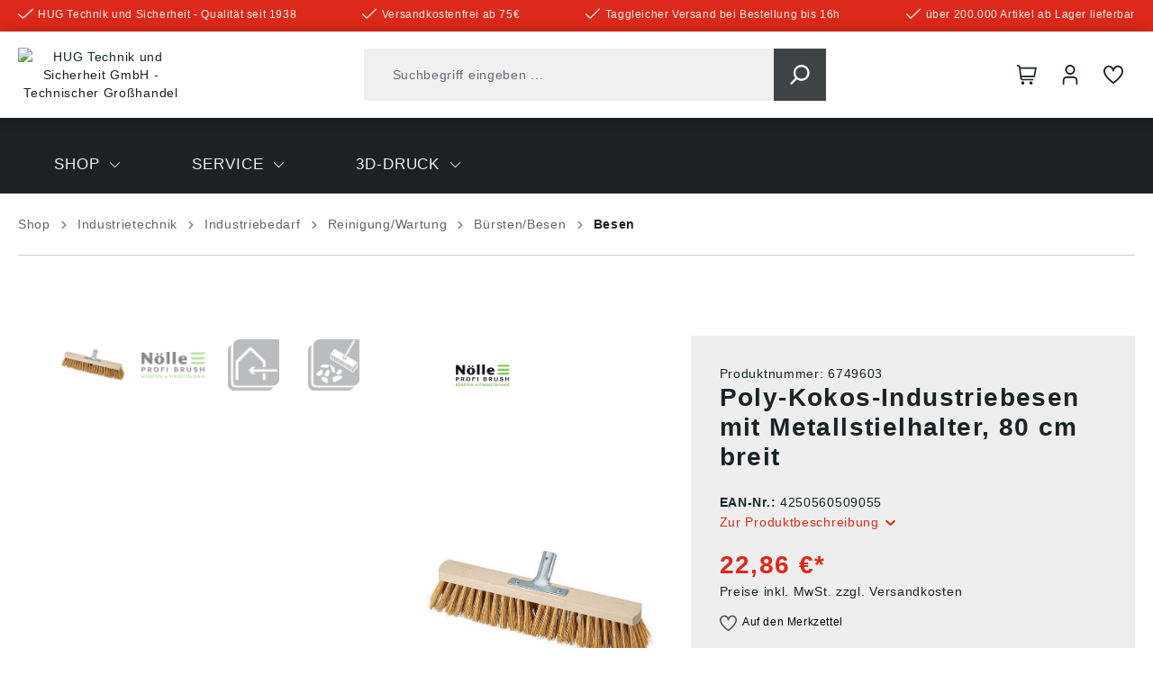

--- FILE ---
content_type: text/html; charset=UTF-8
request_url: https://www.hug-technik.com/shop/poly-kokos-industriebesen-mit-metallstielhalter-80-cm-breit.html
body_size: 62810
content:

<!DOCTYPE html>

<html lang="de-DE"
      itemscope="itemscope"
      itemtype="https://schema.org/WebPage">

                            
    <head>
          
                                        <meta charset="utf-8">
            
                            <meta name="viewport"
                      content="width=device-width, initial-scale=1, shrink-to-fit=no">
            
                            <meta name="author"
                      content="">
                <meta name="robots"
                      content="index,follow">
                <meta name="revisit-after"
                      content="15 days">
                <meta name="keywords"
                      content="">
                <meta name="description"
                      content="für groben, trockenen Schmutz - Große Auswahl bei HUG Technik ✓ Schnelle Lieferung ✓ Einkauf zu Großhandelspreisen! ✓">
            
                    
                        <meta property="og:type" content="product"/>
        
                    <meta property="og:site_name" content="HUG Technik Online Shop"/>
        
                    <meta property="og:url" content="https://www.hug-technik.com/shop/poly-kokos-industriebesen-mit-metallstielhalter-80-cm-breit.html"/>
        
                                    <meta property="og:title" content="Poly-Kokos-Industrie mit Metallstielhalter, 80 cm breit"/>
                    
                                    <meta property="og:description" content="für groben, trockenen Schmutz - Große Auswahl bei HUG Technik ✓ Schnelle Lieferung ✓ Einkauf zu Großhandelspreisen! ✓"/>
                    
                                    <meta property="og:image" content="https://www.hug-technik.com/media/ba/ac/59/1681925358/lag175804.jpg?ts=1690385305"/>
                    
                                    <meta property="product:brand" content="Nölle PROFI BRUSH"/>
                    
                                
            <meta property="product:price:amount"
                  content="22.86"/>
            <meta property="product:price:currency"
                  content="EUR"/>
        
                    <meta property="product:product_link" content="https://www.hug-technik.com/shop/poly-kokos-industriebesen-mit-metallstielhalter-80-cm-breit.html"/>
        
                    <meta name="twitter:card" content="product"/>
        
                    <meta name="twitter:site" content="HUG Technik Online Shop"/>
        
                                    <meta property="twitter:title" content="Poly-Kokos-Industrie mit Metallstielhalter, 80 cm breit"/>
                    
                                    <meta property="twitter:description" content="für groben, trockenen Schmutz - Große Auswahl bei HUG Technik ✓ Schnelle Lieferung ✓ Einkauf zu Großhandelspreisen! ✓"/>
                    
                                    <meta property="twitter:image" content="https://www.hug-technik.com/media/ba/ac/59/1681925358/lag175804.jpg?ts=1690385305"/>
                        
                            <meta itemprop="copyrightHolder"
                      content="HUG Technik Online Shop">
                <meta itemprop="copyrightYear"
                      content="">
                <meta itemprop="isFamilyFriendly"
                      content="false">
                <meta itemprop="image"
                      content="/bundles/hugtheme/assets/logo/logo.png">
            
                                            <meta name="theme-color"
                      content="#FFFFFF">
                            
                                                

            <meta http-equiv="X-UA-Compatible" content="IE=edge,chrome=1" />
    

                
                    <script type="application/ld+json">
            [{"@context":"https:\/\/schema.org\/","@type":"Product","name":"Poly-Kokos-Industriebesen mit Metallstielhalter, 80 cm breit","description":"Kokos-Industriebesen aus Flachholz mit Metallstielhalter\u2022 f\u00fcr Stiele mit \u00d8 24 mm\u2022800 mm breit\u2022langlebig\u2022nassfest\u2022f\u00fcr groben, trockenen SchmutzAngaben gem\u00e4\u00df Produktsicherheitsverordnung ((EU) 2023\/998):N\u00f6lle Profi Brush B\u00fcrsten- & Pinseltechnik e.K., Simonsh\u00f6fchen 57, 42327 Wuppertal, DE, info@n-p-b.de","sku":"6749603","mpn":"6749603","brand":{"@type":"Brand","name":"N\u00f6lle PROFI BRUSH"},"image":["https:\/\/www.hug-technik.com\/media\/ba\/ac\/59\/1681925358\/lag175804.jpg?ts=1690385305","https:\/\/www.hug-technik.com\/media\/b3\/92\/47\/1681924586\/pim300813.jpg?ts=1727068245","https:\/\/www.hug-technik.com\/media\/f0\/20\/03\/1681924586\/pim415838.jpg?ts=1705302440","https:\/\/www.hug-technik.com\/media\/7d\/e3\/fb\/1681924586\/pim415834.jpg?ts=1727068245"],"offers":[{"@type":"Offer","availability":"https:\/\/schema.org\/InStock","itemCondition":"https:\/\/schema.org\/NewCondition","priceCurrency":"EUR","priceValidUntil":"2026-01-31","seller":{"@type":"Organization","name":"HUG\u00ae Technik und Sicherheit GmbH"},"url":"https:\/\/www.hug-technik.com\/shop\/poly-kokos-industriebesen-mit-metallstielhalter-80-cm-breit.html","price":22.86}]},{"@context":"https:\/\/schema.org","@type":"BreadcrumbList","itemListElement":[{"@type":"ListItem","position":1,"name":"Shop","item":"https:\/\/www.hug-technik.com\/navigation\/379c0f897db0fa7e004f65f52cce2e75"},{"@type":"ListItem","position":2,"name":"Industrietechnik","item":"https:\/\/www.hug-technik.com\/industrietechnik.html"},{"@type":"ListItem","position":3,"name":"Industriebedarf","item":"https:\/\/www.hug-technik.com\/Shop\/Industrietechnik\/Industriebedarf\/"},{"@type":"ListItem","position":4,"name":"Reinigung\/Wartung","item":"https:\/\/www.hug-technik.com\/Shop\/Industrietechnik\/Industriebedarf\/Reinigung-Wartung\/"},{"@type":"ListItem","position":5,"name":"B\u00fcrsten\/Besen","item":"https:\/\/www.hug-technik.com\/Shop\/Industrietechnik\/Industriebedarf\/Reinigung-Wartung\/Buersten-Besen\/"},{"@type":"ListItem","position":6,"name":"Besen","item":"https:\/\/www.hug-technik.com\/Shop\/Industrietechnik\/Industriebedarf\/Reinigung-Wartung\/Buersten-Besen\/Besen\/"}]},{"@context":"https:\/\/schema.org","@type":"LocalBusiness","name":"HUG\u00ae Technik und Sicherheit GmbH","telephone":"0871 \/ 97410 - 50","address":{"@type":"PostalAddress","streetAddress":"Am Industriegleis 7","addressLocality":"Ergolding","postalCode":"84030","addressCountry":"DE"},"openingHoursSpecification":[{"@type":"OpeningHoursSpecification","dayOfWeek":["Monday","Tuesday","Wednesday","Thursday","Friday"],"opens":"09:00","closes":"18:00"}],"priceRange":"\u20ac\u20ac\u20ac"}]
        </script>
            

      
                    <link rel="shortcut icon"
                  href="https://www.hug-technik.com/media/7a/53/75/1704372062/Favicon HUG.png?ts=1704372062">
        
                                <link rel="apple-touch-icon"
                  sizes="180x180"
                  href="/bundles/hugtheme/assets/logo/logo-mobile.png">
                    
                
    
    <link rel="canonical" href="https://www.hug-technik.com/shop/poly-kokos-industriebesen-mit-metallstielhalter-80-cm-breit.html" />

                    <title>Poly-Kokos-Industrie mit Metallstielhalter, 80 cm breit</title>
    
                                                                                    <link rel="stylesheet"
                      href="https://www.hug-technik.com/theme/93f9268c7d7f7bfa9ebbfcfb05be41a4/css/all.css?1769766542">
                                    

                                                                                                                                                                                                                                                                                                    

    <link rel="stylesheet" href="https://www.hug-technik.com/bundles/pflbasetheme/assets/css/css-patch.css?1769082010">

                        <script>
        window.features = {"V6_5_0_0":true,"v6.5.0.0":true,"V6_6_0_0":true,"v6.6.0.0":true,"V6_7_0_0":false,"v6.7.0.0":false,"DISABLE_VUE_COMPAT":false,"disable.vue.compat":false,"ACCESSIBILITY_TWEAKS":false,"accessibility.tweaks":false,"ADMIN_VITE":false,"admin.vite":false,"TELEMETRY_METRICS":false,"telemetry.metrics":false,"CACHE_REWORK":false,"cache.rework":false,"PAYPAL_SETTINGS_TWEAKS":false,"paypal.settings.tweaks":false,"SSO":false,"sso":false,"PFL_ENABLE_AND_SEARCH_IN_ELASTICSEARCH":false,"pfl.enable.and.search.in.elasticsearch":false,"PFL_ENABLE_LANGUAGE_SWITCHER":false,"pfl.enable.language.switcher":false,"FEATURE_SWAGCMSEXTENSIONS_1":true,"feature.swagcmsextensions.1":true,"FEATURE_SWAGCMSEXTENSIONS_2":true,"feature.swagcmsextensions.2":true,"FEATURE_SWAGCMSEXTENSIONS_8":true,"feature.swagcmsextensions.8":true,"FEATURE_SWAGCMSEXTENSIONS_63":true,"feature.swagcmsextensions.63":true,"RULE_BUILDER":true,"rule.builder":true,"FLOW_BUILDER":true,"flow.builder":true,"CUSTOM_PRICES":true,"custom.prices":true,"SUBSCRIPTIONS":true,"subscriptions":true,"ADVANCED_SEARCH":true,"advanced.search":true,"MULTI_INVENTORY":true,"multi.inventory":true,"RETURNS_MANAGEMENT":true,"returns.management":true,"TEXT_GENERATOR":true,"text.generator":true,"CHECKOUT_SWEETENER":true,"checkout.sweetener":true,"IMAGE_CLASSIFICATION":true,"image.classification":true,"PROPERTY_EXTRACTOR":true,"property.extractor":true,"REVIEW_SUMMARY":true,"review.summary":true,"REVIEW_TRANSLATOR":true,"review.translator":true,"CONTENT_GENERATOR":true,"content.generator":true,"EXPORT_ASSISTANT":true,"export.assistant":true,"QUICK_ORDER":true,"quick.order":true,"EMPLOYEE_MANAGEMENT":true,"employee.management":true,"QUOTE_MANAGEMENT":true,"quote.management":true,"CAPTCHA":true,"captcha":true,"NATURAL_LANGUAGE_SEARCH":true,"natural.language.search":true,"IMAGE_UPLOAD_SEARCH":true,"image.upload.search":true,"ORDER_APPROVAL":true,"order.approval":true,"SPATIAL_CMS_ELEMENT":true,"spatial.cms.element":true,"SHOPPING_LISTS":true,"shopping.lists":true,"TEXT_TO_IMAGE_GENERATION":true,"text.to.image.generation":true,"SPATIAL_SCENE_EDITOR":false,"spatial.scene.editor":false};
    </script>
        
                                                                          
            <script>
                                    window.gtagActive = true;
                    window.gtagURL = 'https://www.googletagmanager.com/gtag/js?id=G-1YECDTXKBT';
                    window.controllerName = 'product';
                    window.actionName = 'index';
                    window.trackOrders = '1';
                    window.gtagTrackingId = 'G-1YECDTXKBT';
                    window.dataLayer = window.dataLayer || [];
                    window.gtagConfig = {
                        'anonymize_ip': '1',
                        'cookie_domain': 'none',
                        'cookie_prefix': '_swag_ga',
                    };

                    function gtag() { dataLayer.push(arguments); }
                            </script>
            
            <script>
            window.dataLayer = window.dataLayer || [];
            function gtag() { dataLayer.push(arguments); }

            (() => {
                const analyticsStorageEnabled = document.cookie.split(';').some((item) => item.trim().includes('google-analytics-enabled=1'));
                const adsEnabled = document.cookie.split(';').some((item) => item.trim().includes('google-ads-enabled=1'));

                // Always set a default consent for consent mode v2
                gtag('consent', 'default', {
                    'ad_user_data': adsEnabled ? 'granted' : 'denied',
                    'ad_storage': adsEnabled ? 'granted' : 'denied',
                    'ad_personalization': adsEnabled ? 'granted' : 'denied',
                    'analytics_storage': analyticsStorageEnabled ? 'granted' : 'denied'
                });
            })();
        </script>
    

      

    <!-- Shopware Analytics -->
    <script>
        window.shopwareAnalytics = {
            trackingId: '',
            merchantConsent: true,
            debug: false,
            storefrontController: 'Product',
            storefrontAction: 'index',
            storefrontRoute: 'frontend.detail.page',
            storefrontCmsPageType:  'product_detail' ,
        };
    </script>
    <!-- End Shopware Analytics -->
        
    
                                                    <script>

            
            // Google Consent
            
            // Events

            var cookieConsentPlusAcceptEvent = function() {
                                            };

            var cookieConsentPlusSaveEvent = function() {
                                            };

            var cookieConsentPlusDenyEvent = function() {
                                            };
        </script>
    

                        <script>
                window.mediameetsFacebookPixelData = new Map();
            </script>
            

    
                    


                        <script                     type="text/javascript">
                window.ga4CustomUrl = '';
            </script>
            
                                                                                        
    
                                                                                                <script                         type="text/javascript">
                    window.googleAnalyticsEnabled = false;
                    window.googleAdsEnabled = false;
                    window.ga4Enabled = false;
                    window.googleTagEnabled = false;

                    window.metaAdsEnabled = false;
                    window.microsoftAdsEnabled = false;
                    window.pinterestAdsEnabled = false;
                    window.tiktokAdsEnabled = false;
                    window.conversionConfiguration = "brutto";
                    window.taxConfiguration = "brutto";

                    window.requestLocale = 'de-DE';

                                        window.ga4CookieConfig = 'cookieConsentPlus';
                    

                                        window.generateLeadValue = '1';
                                        window.ga4Currency = 'EUR';

                </script>
                                                            <script                             type="text/javascript">
                        window.ga4TagId = 'GTM-TWJ8MH2K';
                        window.dataLayer = window.dataLayer || [];
                        window.googleTagEnabled = true;
                        window.ga4Enabled = true;
                        window.ga4controllerName = 'product';
                        window.ga4controllerAction = 'index';
                        window.ga4activeNavigationId = '00caeda08d7042029f503d466bda701f';
                        window.ga4activeNavigationName = 'Besen';
                        window.ga4affiliation = 'HUG Technik Shop';
                        window.ga4salesChannelName = 'HUG Technik Shop';
                        window.ga4salesChannelId = '047f9c51802245ad8ffd6760beb1f689';
                        if (localStorage.getItem("ga4UserId")) window.ga4UserId = localStorage.getItem("ga4UserId");
                        if (localStorage.getItem("ga4CustomerLifetimeValue")) window.ga4CustomerLifetimeValue = localStorage.getItem("ga4CustomerLifetimeValue");
                        if (localStorage.getItem("ga4CustomerOrderCount")) window.ga4CustomerOrderCount = localStorage.getItem("ga4CustomerOrderCount");

                                                window.ga4upCoupon = false;
                                                                        window.ga4gpCoupon = false;
                                                                        window.customTagManager = false;
                                                                        window.ga4AdvancedConsentMode = false;
                                                                        window.ga4ActiveConsentMode = true;
                                                                        window.metaAdsEnabled = true;
                        
                                                window.microsoftAdsEnabled = true;

                        
                        
                                            </script>
                                                                                            <script                             type="text/javascript">
                        window.googleAnalyticsEnabled = true;
                                            window.taxConfiguration = 'netto';
                                        </script>
                                    
                                    <script                         type="text/javascript">
                    window.googleAdsEnabled = true;
                                        window.conversionConfiguration = 'brutto';
                                    </script>
                    
        
            <script                     type="text/javascript">
                            window.ga4Guest = false;
                        </script>

                            <script                         type="text/javascript">
                    window.ga4UserLoggedIn = false;
                    if (localStorage.getItem("loginSent")) localStorage.removeItem("loginSent");
                    if (localStorage.getItem("signUpSent")) localStorage.removeItem("signUpSent");
                </script>
            
            
                        
                
    
                        <script                     type="text/javascript">
                window.ga4Product = {};
            </script>
                
                    

                
                    
                    
                                                                
                                                                                        
                

                
                                                                                                
                                                    
                                                    
                                    <script                             type="text/javascript">
                        window.ga4Product['00caeda08d7042029f503d466bda701f'] = {
                            item_id: '6749603',
                            item_name: 'Poly-Kokos-Industriebesen mit Metallstielhalter, 80 cm breit',
                            item_variant: 'Breite (mm) 800 mm ',
                            item_brand: 'Nölle PROFI BRUSH',
                            currency: 'EUR',
                            price: '19.21',
                            extra: {
                                minPurchase: '1',
                                shopware_id: '00caeda08d7042029f503d466bda701f',
                                realPrice: '19.21',
                                item_startPrice: '19.21',
                                taxRate: '19',
                                parentId: '267430951d504c52a915aed522782645'
                            }
                        };
                                                    window.ga4Product['00caeda08d7042029f503d466bda701f']['item_list_id'] = 'product';
                            window.ga4Product['00caeda08d7042029f503d466bda701f']['item_list_name'] = 'product';
                                                                                                                                                                            window.ga4Product['00caeda08d7042029f503d466bda701f']['item_category'] = 'Home';
                                                                                                                                                                window.ga4Product['00caeda08d7042029f503d466bda701f']['item_category2'] = 'Shop';
                                                                                                                                                                window.ga4Product['00caeda08d7042029f503d466bda701f']['item_category3'] = 'Industrietechnik';
                                                                                                                                                                window.ga4Product['00caeda08d7042029f503d466bda701f']['item_category4'] = 'Industriebedarf';
                                                                                                                                                                window.ga4Product['00caeda08d7042029f503d466bda701f']['item_category5'] = 'Reinigung/Wartung';
                                                                                                                                                                window.ga4Product['00caeda08d7042029f503d466bda701f']['item_category6'] = 'Bürsten/Besen';
                                                                                                                                                                window.ga4Product['00caeda08d7042029f503d466bda701f']['item_category7'] = 'Besen';
                                                                                                                                        </script>
                            

                
                    
                    
                                                                
                                                                                        
                

                
                
                                                    
                                                    
                                    <script                             type="text/javascript">
                        window.ga4Product['aecf7cf3a032461097ee0308a477b2c9'] = {
                            item_id: '6688504',
                            item_name: 'Holzbesenstiel, Durchmesser 23,5 mm, Länge 140 cm',
                            item_variant: '',
                            item_brand: 'Nölle PROFI BRUSH',
                            currency: 'EUR',
                            price: '5.15',
                            extra: {
                                minPurchase: '1',
                                shopware_id: 'aecf7cf3a032461097ee0308a477b2c9',
                                realPrice: '5.15',
                                item_startPrice: '5.15',
                                taxRate: '19',
                                parentId: ''
                            }
                        };
                                                    window.ga4Product['aecf7cf3a032461097ee0308a477b2c9']['item_list_id'] = 'product';
                            window.ga4Product['aecf7cf3a032461097ee0308a477b2c9']['item_list_name'] = 'product';
                                                                                                                                                                            window.ga4Product['aecf7cf3a032461097ee0308a477b2c9']['item_category'] = 'Home';
                                                                                                                                                                window.ga4Product['aecf7cf3a032461097ee0308a477b2c9']['item_category2'] = 'Shop';
                                                                                                                                                                window.ga4Product['aecf7cf3a032461097ee0308a477b2c9']['item_category3'] = 'Werkzeuge';
                                                                                                                                                                window.ga4Product['aecf7cf3a032461097ee0308a477b2c9']['item_category4'] = 'Maurer • Maler • Fliesenleger';
                                                                                                                                                                window.ga4Product['aecf7cf3a032461097ee0308a477b2c9']['item_category5'] = 'Fliesenlegerwerkzeuge';
                                                                                                                                        </script>
                            

                
                    
                    
                                                                
                                                                                        
                

                
                
                                                    
                                                    
                                    <script                             type="text/javascript">
                        window.ga4Product['e8498991066f433e9ec8de42ed92381a'] = {
                            item_id: '6749584',
                            item_name: 'Holzbesenstiel, Durchmesser 23,5 mm, Länge 120 cm',
                            item_variant: '',
                            item_brand: 'Nölle PROFI BRUSH',
                            currency: 'EUR',
                            price: '3.79',
                            extra: {
                                minPurchase: '1',
                                shopware_id: 'e8498991066f433e9ec8de42ed92381a',
                                realPrice: '3.79',
                                item_startPrice: '3.79',
                                taxRate: '19',
                                parentId: ''
                            }
                        };
                                                    window.ga4Product['e8498991066f433e9ec8de42ed92381a']['item_list_id'] = 'product';
                            window.ga4Product['e8498991066f433e9ec8de42ed92381a']['item_list_name'] = 'product';
                                                                                                                                                                            window.ga4Product['e8498991066f433e9ec8de42ed92381a']['item_category'] = 'Home';
                                                                                                                                                                window.ga4Product['e8498991066f433e9ec8de42ed92381a']['item_category2'] = 'Shop';
                                                                                                                                                                window.ga4Product['e8498991066f433e9ec8de42ed92381a']['item_category3'] = 'Industrietechnik';
                                                                                                                                                                window.ga4Product['e8498991066f433e9ec8de42ed92381a']['item_category4'] = 'Industriebedarf';
                                                                                                                                                                window.ga4Product['e8498991066f433e9ec8de42ed92381a']['item_category5'] = 'Reinigung/Wartung';
                                                                                                                                                                window.ga4Product['e8498991066f433e9ec8de42ed92381a']['item_category6'] = 'Bürsten/Besen';
                                                                                                                                                                window.ga4Product['e8498991066f433e9ec8de42ed92381a']['item_category7'] = 'Stiele und Zubehör';
                                                                                                                                        </script>
                                        
    
            
                    
    


    
                                
            

    
                
                                    <script>
                    window.useDefaultCookieConsent = true;
                </script>
                    
                                                            <script>
                window.activeNavigationId = '254d07f0581540c1ac3d96edd605b283';
                window.router = {
                    'frontend.cart.offcanvas': '/checkout/offcanvas',
                    'frontend.cookie.offcanvas': '/cookie/offcanvas',
                    'frontend.checkout.finish.page': '/checkout/finish',
                    'frontend.checkout.info': '/widgets/checkout/info',
                    'frontend.menu.offcanvas': '/widgets/menu/offcanvas',
                    'frontend.cms.page': '/widgets/cms',
                    'frontend.cms.navigation.page': '/widgets/cms/navigation',
                    'frontend.account.addressbook': '/widgets/account/address-book',
                    'frontend.country.country-data': '/country/country-state-data',
                    'frontend.app-system.generate-token': '/app-system/Placeholder/generate-token',
                    };
                window.salesChannelId = '047f9c51802245ad8ffd6760beb1f689';
            </script>
        
    <script>
        window.router['frontend.wf.live-availabilities.product-availability.load'] = '/wf/live-availabilities/load'
    </script>


        
    <script>
        window.router['widgets.swag.cmsExtensions.quickview'] = '/swag/cms-extensions/quickview';
        window.router['widgets.swag.cmsExtensions.quickview.variant'] = '/swag/cms-extensions/quickview/variant';
    </script>

    <script>
        window.router['frontend.pfl.article-informations.load'] = '/pfl/product/information/load'
    </script>

    <script>
        window.router['frontend.b2b.wf.erpdocuments.detail'] = '/account/wf/erp/documents/detail'
    </script>


    
    

    <script>
        window.router['frontend.shopware_analytics.customer.data'] = '/storefront/script/shopware-analytics-customer'
    </script>


    <script>
        window.router['frontend.product.review.translate'] = '/translate-review';
    </script>

                                <script>
                
                window.breakpoints = {"xs":0,"sm":576,"md":768,"lg":992,"xl":1200,"xxl":1400};
            </script>
        
                                    <script>
                    window.customerLoggedInState = 0;

                    window.wishlistEnabled = 1;
                </script>
                    
                        
                            <script>
                window.themeAssetsPublicPath = 'https://www.hug-technik.com/theme/a3911b7d34754f81af124ec5ecae2a71/assets/';
            </script>
        
                                                                <script>
                        window.themeJsPublicPath = 'https://www.hug-technik.com/theme/93f9268c7d7f7bfa9ebbfcfb05be41a4/js/';
                    </script>
                                            <script type="text/javascript" src="https://www.hug-technik.com/theme/93f9268c7d7f7bfa9ebbfcfb05be41a4/js/storefront/storefront.js?1769766542" defer></script>
                                            <script type="text/javascript" src="https://www.hug-technik.com/theme/93f9268c7d7f7bfa9ebbfcfb05be41a4/js/swag-b2b-platform/swag-b2b-platform.js?1769766542" defer></script>
                                            <script type="text/javascript" src="https://www.hug-technik.com/theme/93f9268c7d7f7bfa9ebbfcfb05be41a4/js/wf-live-availabilities-framework/wf-live-availabilities-framework.js?1769766542" defer></script>
                                            <script type="text/javascript" src="https://www.hug-technik.com/theme/93f9268c7d7f7bfa9ebbfcfb05be41a4/js/swag-cms-extensions/swag-cms-extensions.js?1769766542" defer></script>
                                            <script type="text/javascript" src="https://www.hug-technik.com/theme/93f9268c7d7f7bfa9ebbfcfb05be41a4/js/swag-pay-pal/swag-pay-pal.js?1769766542" defer></script>
                                            <script type="text/javascript" src="https://www.hug-technik.com/theme/93f9268c7d7f7bfa9ebbfcfb05be41a4/js/base-plugin/base-plugin.js?1769766542" defer></script>
                                            <script type="text/javascript" src="https://www.hug-technik.com/theme/93f9268c7d7f7bfa9ebbfcfb05be41a4/js/wf-live-prices-framework/wf-live-prices-framework.js?1769766542" defer></script>
                                            <script type="text/javascript" src="https://www.hug-technik.com/theme/93f9268c7d7f7bfa9ebbfcfb05be41a4/js/wf-filter/wf-filter.js?1769766542" defer></script>
                                            <script type="text/javascript" src="https://www.hug-technik.com/theme/93f9268c7d7f7bfa9ebbfcfb05be41a4/js/wf-offcanvas-cross-selling/wf-offcanvas-cross-selling.js?1769766542" defer></script>
                                            <script type="text/javascript" src="https://www.hug-technik.com/theme/93f9268c7d7f7bfa9ebbfcfb05be41a4/js/dreisc-cms-pro/dreisc-cms-pro.js?1769766542" defer></script>
                                            <script type="text/javascript" src="https://www.hug-technik.com/theme/93f9268c7d7f7bfa9ebbfcfb05be41a4/js/dne-custom-css-js/dne-custom-css-js.js?1769766542" defer></script>
                                            <script type="text/javascript" src="https://www.hug-technik.com/theme/93f9268c7d7f7bfa9ebbfcfb05be41a4/js/eightworks-cookie-consent-plus6/eightworks-cookie-consent-plus6.js?1769766542" defer></script>
                                            <script type="text/javascript" src="https://www.hug-technik.com/theme/93f9268c7d7f7bfa9ebbfcfb05be41a4/js/wf-erp-documents-framework/wf-erp-documents-framework.js?1769766542" defer></script>
                                            <script type="text/javascript" src="https://www.hug-technik.com/theme/93f9268c7d7f7bfa9ebbfcfb05be41a4/js/prems-auto-complete6/prems-auto-complete6.js?1769766542" defer></script>
                                            <script type="text/javascript" src="https://www.hug-technik.com/theme/93f9268c7d7f7bfa9ebbfcfb05be41a4/js/prems-one-page-checkout6/prems-one-page-checkout6.js?1769766542" defer></script>
                                            <script type="text/javascript" src="https://www.hug-technik.com/theme/93f9268c7d7f7bfa9ebbfcfb05be41a4/js/mediameets-fb-pixel/mediameets-fb-pixel.js?1769766542" defer></script>
                                            <script type="text/javascript" src="https://www.hug-technik.com/theme/93f9268c7d7f7bfa9ebbfcfb05be41a4/js/d-i-sco-g-a4/d-i-sco-g-a4.js?1769766542" defer></script>
                                            <script type="text/javascript" src="https://www.hug-technik.com/theme/93f9268c7d7f7bfa9ebbfcfb05be41a4/js/subscription/subscription.js?1769766542" defer></script>
                                            <script type="text/javascript" src="https://www.hug-technik.com/theme/93f9268c7d7f7bfa9ebbfcfb05be41a4/js/checkout-sweetener/checkout-sweetener.js?1769766542" defer></script>
                                            <script type="text/javascript" src="https://www.hug-technik.com/theme/93f9268c7d7f7bfa9ebbfcfb05be41a4/js/text-translator/text-translator.js?1769766542" defer></script>
                                            <script type="text/javascript" src="https://www.hug-technik.com/theme/93f9268c7d7f7bfa9ebbfcfb05be41a4/js/employee-management/employee-management.js?1769766542" defer></script>
                                            <script type="text/javascript" src="https://www.hug-technik.com/theme/93f9268c7d7f7bfa9ebbfcfb05be41a4/js/quick-order/quick-order.js?1769766542" defer></script>
                                            <script type="text/javascript" src="https://www.hug-technik.com/theme/93f9268c7d7f7bfa9ebbfcfb05be41a4/js/advanced-search/advanced-search.js?1769766542" defer></script>
                                            <script type="text/javascript" src="https://www.hug-technik.com/theme/93f9268c7d7f7bfa9ebbfcfb05be41a4/js/captcha/captcha.js?1769766542" defer></script>
                                            <script type="text/javascript" src="https://www.hug-technik.com/theme/93f9268c7d7f7bfa9ebbfcfb05be41a4/js/quote-management/quote-management.js?1769766542" defer></script>
                                            <script type="text/javascript" src="https://www.hug-technik.com/theme/93f9268c7d7f7bfa9ebbfcfb05be41a4/js/a-i-search/a-i-search.js?1769766542" defer></script>
                                            <script type="text/javascript" src="https://www.hug-technik.com/theme/93f9268c7d7f7bfa9ebbfcfb05be41a4/js/spatial-cms-element/spatial-cms-element.js?1769766542" defer></script>
                                            <script type="text/javascript" src="https://www.hug-technik.com/theme/93f9268c7d7f7bfa9ebbfcfb05be41a4/js/order-approval/order-approval.js?1769766542" defer></script>
                                            <script type="text/javascript" src="https://www.hug-technik.com/theme/93f9268c7d7f7bfa9ebbfcfb05be41a4/js/shopping-list/shopping-list.js?1769766542" defer></script>
                                            <script type="text/javascript" src="https://www.hug-technik.com/theme/93f9268c7d7f7bfa9ebbfcfb05be41a4/js/magmodules-google-review/magmodules-google-review.js?1769766542" defer></script>
                                            <script type="text/javascript" src="https://www.hug-technik.com/theme/93f9268c7d7f7bfa9ebbfcfb05be41a4/js/verign-dv-accessibility-sw6/verign-dv-accessibility-sw6.js?1769766542" defer></script>
                                            <script type="text/javascript" src="https://www.hug-technik.com/theme/93f9268c7d7f7bfa9ebbfcfb05be41a4/js/acris-cms-c-s/acris-cms-c-s.js?1769766542" defer></script>
                                            <script type="text/javascript" src="https://www.hug-technik.com/theme/93f9268c7d7f7bfa9ebbfcfb05be41a4/js/newsletter-sendinblue/newsletter-sendinblue.js?1769766542" defer></script>
                                            <script type="text/javascript" src="https://www.hug-technik.com/theme/93f9268c7d7f7bfa9ebbfcfb05be41a4/js/swag-analytics/swag-analytics.js?1769766542" defer></script>
                                            <script type="text/javascript" src="https://www.hug-technik.com/theme/93f9268c7d7f7bfa9ebbfcfb05be41a4/js/pfl-base-theme/pfl-base-theme.js?1769766542" defer></script>
                                            <script type="text/javascript" src="https://www.hug-technik.com/theme/93f9268c7d7f7bfa9ebbfcfb05be41a4/js/hug-theme/hug-theme.js?1769766542" defer></script>
                                                        

    
    
    

    
    </head>

        
        <body class="is-ctl-product is-act-index">

            <div class="skip-to-content bg-primary-subtle text-primary-emphasis visually-hidden-focusable overflow-hidden">
            <div class="container d-flex justify-content-center">
                <a href="#content-main" class="skip-to-content-link d-inline-flex text-decoration-underline m-1 p-2 fw-bold gap-2">
                    Zum Hauptinhalt springen
                </a>
            </div>
        </div>
    
                            
                <noscript class="noscript-main">
                
    <div role="alert"
                  class="alert alert-info alert-has-icon">
                                                                        
                                                        
        
    
                
                
            <span class="icon icon-info">
                        <svg xmlns="http://www.w3.org/2000/svg" xmlns:xlink="http://www.w3.org/1999/xlink" width="24" height="24" viewBox="0 0 24 24"><defs><path d="M12 7c.5523 0 1 .4477 1 1s-.4477 1-1 1-1-.4477-1-1 .4477-1 1-1zm1 9c0 .5523-.4477 1-1 1s-1-.4477-1-1v-5c0-.5523.4477-1 1-1s1 .4477 1 1v5zm11-4c0 6.6274-5.3726 12-12 12S0 18.6274 0 12 5.3726 0 12 0s12 5.3726 12 12zM12 2C6.4772 2 2 6.4772 2 12s4.4772 10 10 10 10-4.4772 10-10S17.5228 2 12 2z" id="icons-default-info" /></defs><use xlink:href="#icons-default-info" fill="#758CA3" fill-rule="evenodd" /></svg>
        </span>
                                                        
                                    
                    <div class="alert-content-container">
                                                    
                                                        <div class="alert-content">                                                    Um unseren Shop in vollem Umfang nutzen zu können, empfehlen wir Ihnen Javascript in Ihrem Browser zu aktivieren.
                                                                </div>                
                                                                </div>
            </div>
            </noscript>
        

                                    
            <header class="header-main">
                            
        
            
                            <div class="pre-header">
                    <div class="container">
                                                    <ul class="benefits-list">
                                                                    <li>    
                            
    
    
    
            <span class="icon icon-checkmark icon-xs">
                        <?xml version="1.0" encoding="UTF-8"?>
<svg id="checkmark" data-name="Outline" xmlns="http://www.w3.org/2000/svg" viewBox="0 0 512 349.93">
  <path d="M475.51,6.28L180.73,301.04c-8.31,8.35-21.82,8.37-30.17,.06l-.06-.06L36.5,186.93c-8.31-8.35-21.82-8.37-30.17-.06l-.06,.06h0c-8.35,8.31-8.37,21.82-.06,30.17l.06,.06,114.04,114.02c25.05,25,65.61,25,90.66,0L505.73,36.48c8.34-8.32,8.36-21.83,.04-30.17l-.04-.04h0c-8.31-8.35-21.82-8.37-30.17-.06l-.06,.06Z"/>
</svg>

        </span>
    <span class="benefit">HUG Technik und Sicherheit - Qualität seit 1938</span></li>
                                                                    <li>    
                            
    
    
    
            <span class="icon icon-checkmark icon-xs">
                        <?xml version="1.0" encoding="UTF-8"?>
<svg id="checkmark" data-name="Outline" xmlns="http://www.w3.org/2000/svg" viewBox="0 0 512 349.93">
  <path d="M475.51,6.28L180.73,301.04c-8.31,8.35-21.82,8.37-30.17,.06l-.06-.06L36.5,186.93c-8.31-8.35-21.82-8.37-30.17-.06l-.06,.06h0c-8.35,8.31-8.37,21.82-.06,30.17l.06,.06,114.04,114.02c25.05,25,65.61,25,90.66,0L505.73,36.48c8.34-8.32,8.36-21.83,.04-30.17l-.04-.04h0c-8.31-8.35-21.82-8.37-30.17-.06l-.06,.06Z"/>
</svg>

        </span>
    <span class="benefit">Versandkostenfrei ab 75€</span></li>
                                                                    <li>    
                            
    
    
    
            <span class="icon icon-checkmark icon-xs">
                        <?xml version="1.0" encoding="UTF-8"?>
<svg id="checkmark" data-name="Outline" xmlns="http://www.w3.org/2000/svg" viewBox="0 0 512 349.93">
  <path d="M475.51,6.28L180.73,301.04c-8.31,8.35-21.82,8.37-30.17,.06l-.06-.06L36.5,186.93c-8.31-8.35-21.82-8.37-30.17-.06l-.06,.06h0c-8.35,8.31-8.37,21.82-.06,30.17l.06,.06,114.04,114.02c25.05,25,65.61,25,90.66,0L505.73,36.48c8.34-8.32,8.36-21.83,.04-30.17l-.04-.04h0c-8.31-8.35-21.82-8.37-30.17-.06l-.06,.06Z"/>
</svg>

        </span>
    <span class="benefit">Taggleicher Versand bei Bestellung bis 16h</span></li>
                                                                    <li>    
                            
    
    
    
            <span class="icon icon-checkmark icon-xs">
                        <?xml version="1.0" encoding="UTF-8"?>
<svg id="checkmark" data-name="Outline" xmlns="http://www.w3.org/2000/svg" viewBox="0 0 512 349.93">
  <path d="M475.51,6.28L180.73,301.04c-8.31,8.35-21.82,8.37-30.17,.06l-.06-.06L36.5,186.93c-8.31-8.35-21.82-8.37-30.17-.06l-.06,.06h0c-8.35,8.31-8.37,21.82-.06,30.17l.06,.06,114.04,114.02c25.05,25,65.61,25,90.66,0L505.73,36.48c8.34-8.32,8.36-21.83,.04-30.17l-.04-.04h0c-8.31-8.35-21.82-8.37-30.17-.06l-.06,.06Z"/>
</svg>

        </span>
    <span class="benefit">über 200.000 Artikel ab Lager lieferbar</span></li>
                                                            </ul>
                                            </div>
                </div>
                        
            <div class="header-main__sticky">
                                <div class="container">
                                            
            <div class="row align-items-center header-row">
                <div class="col-2 d-lg-none">
        <div class="menu-button">
            <button class="btn nav-main-toggle-btn header-actions-btn"
                    type="button"
                    data-off-canvas-menu="true"
                    aria-label="Menü">
                        
        
    
                
                
            <span class="icon icon-stack">
                        <svg xmlns="http://www.w3.org/2000/svg" xmlns:xlink="http://www.w3.org/1999/xlink" width="24" height="24" viewBox="0 0 24 24"><defs><path d="M3 13c-.5523 0-1-.4477-1-1s.4477-1 1-1h18c.5523 0 1 .4477 1 1s-.4477 1-1 1H3zm0-7c-.5523 0-1-.4477-1-1s.4477-1 1-1h18c.5523 0 1 .4477 1 1s-.4477 1-1 1H3zm0 14c-.5523 0-1-.4477-1-1s.4477-1 1-1h18c.5523 0 1 .4477 1 1s-.4477 1-1 1H3z" id="icons-default-stack" /></defs><use xlink:href="#icons-default-stack" fill="#758CA3" fill-rule="evenodd" /></svg>
        </span>
                </button>
        </div>
    </div>

    <div class="col col-lg-auto header-logo-col">
            <div class="header-logo-main">
                      <a class="header-logo-main-link"
               href="/"
               title="HUG Technik und Sicherheit GmbH - Technischer Großhandel">
                                    <picture class="header-logo-picture">
                                                                            
                                                                                    <source srcset="/bundles/hugtheme/assets/logo/logo-mobile.png"
                                        media="(max-width: 767px)">
                                                    
                                                                                    <img src="/bundles/hugtheme/assets/logo/logo.png"
                                     alt="HUG Technik und Sicherheit GmbH - Technischer Großhandel"
                                     class="img-fluid header-logo-main-img">
                                                                        </picture>
                            </a>
        

          </div>
    </div>

                    
    <div class="col-lg order-3 col-12 order-lg-2 header-search-col">
        <div class="row search-row">
            <div class="col">
                
    <div class="header-search">
                        
    
                    <form action="/search"
                      method="get"
                      data-search-widget="true"
                      data-search-widget-options="{&quot;searchWidgetMinChars&quot;:2}"
                      data-url="/suggest?search="
                      class="header-search-form">
                                            <div class="input-group">
                                                            <input type="search"
                                       name="search"
                                       class="form-control header-search-input"
                                       autocomplete="off"
                                       autocapitalize="off"
                                       placeholder="Suchbegriff eingeben ..."
                                       aria-label="Suchbegriff eingeben ..."
                                       value=""
                                >
                            
                                                            <button type="submit"
                                        class="btn header-search-btn"
                                        aria-label="Suchen">
                                    <span class="header-search-icon">
                                            
                            
    
    
    
            <span class="icon icon-search">
                        <?xml version="1.0" encoding="UTF-8"?>
<svg id="search" data-name="Capa 1" xmlns="http://www.w3.org/2000/svg" viewBox="0 0 55 56.97">
  <path d="M54.16,51.89l-13.56-14.1c3.49-4.14,5.4-9.36,5.4-14.79C46,10.32,35.68,0,23,0S0,10.32,0,23s10.32,23,23,23c4.76,0,9.3-1.44,13.18-4.16l13.66,14.21c.57,.59,1.34,.92,2.16,.92,.78,0,1.52-.3,2.08-.84,1.19-1.15,1.23-3.05,.08-4.24ZM23,6c9.37,0,17,7.63,17,17s-7.63,17-17,17S6,32.38,6,23,13.63,6,23,6Z"/>
</svg>

        </span>
                                        </span>
                                </button>
                            
                                                            <button class="btn header-close-btn js-search-close-btn d-none"
                                        type="button"
                                        aria-label="Die Dropdown-Suche schließen">
                                    <span class="header-close-icon">
                                            
        
    
                
                
            <span class="icon icon-x">
                        <svg xmlns="http://www.w3.org/2000/svg" xmlns:xlink="http://www.w3.org/1999/xlink" width="24" height="24" viewBox="0 0 24 24"><defs><path d="m10.5858 12-7.293-7.2929c-.3904-.3905-.3904-1.0237 0-1.4142.3906-.3905 1.0238-.3905 1.4143 0L12 10.5858l7.2929-7.293c.3905-.3904 1.0237-.3904 1.4142 0 .3905.3906.3905 1.0238 0 1.4143L13.4142 12l7.293 7.2929c.3904.3905.3904 1.0237 0 1.4142-.3906.3905-1.0238.3905-1.4143 0L12 13.4142l-7.2929 7.293c-.3905.3904-1.0237.3904-1.4142 0-.3905-.3906-.3905-1.0238 0-1.4143L10.5858 12z" id="icons-default-x" /></defs><use xlink:href="#icons-default-x" fill="#758CA3" fill-rule="evenodd" /></svg>
        </span>
                                        </span>
                                </button>
                                                    </div>
                                    </form>
            

            </div>
            </div>
            <div class="custom-html"><a href="https://www.google.com/search?q=HUG%C2%AE+Technik+und+Sicherheit+GmbH&rlz=1C5CHFA_enDE988DE988&oq=HUG%C2%AE+Technik+und+Sicherheit+GmbH&aqs=chrome..69i57j46i175i199i512.611j0j4&sourceid=chrome&ie=UTF-8#lrd=0x479e28ac82a16f59:0xbd64f8ac6c342b88,1,,," target="_blank"><img src="/media/76/c6/60/1688389467/google.png" /></a></div>        </div>
    </div>

                <div class="order-1 col-auto order-sm-2 header-actions-col">
        <div class="row g-0">
                                                                    <div class="col-auto">
                                <div
                                    class="header-cart"
                                    data-off-canvas-cart="true"
                                >
                                    <a class="btn header-cart-btn header-actions-btn"
                                       href="/checkout/cart"
                                       data-cart-widget="true"
                                       title="Warenkorb"
                                       aria-label="Warenkorb">
                                            <span class="header-cart-icon">
            
                            
    
    
    
            <span class="icon icon-bag">
                        <?xml version="1.0" encoding="UTF-8"?>
<svg id="bag" data-name="Ebene 1" xmlns="http://www.w3.org/2000/svg" viewBox="0 0 512 512">
  <g id="bag-group" data-name=" 01 align center">
    <path d="M88.7,66l-1.1-9.3C83.9,25.6,57.5,2,26.1,2H2V40.7H26.1c11.8,0,21.8,8.9,23.2,20.6l33.8,287.3c3.7,31.2,30.1,54.7,61.5,54.7H424.7v-38.7H144.6c-11.8,0-21.8-8.9-23.2-20.6l-3.1-26H464.1l45.4-252H88.7Zm343.1,213.3H113.8l-20.5-174.6H463.4l-31.6,174.6Z"/>
    <circle cx="149.3" cy="469.36" r="40.7" transform="translate(-341.46 427.67) rotate(-67.5)"/>
    <path d="M362.7,428.7c-22.4,0-40.7,18.2-40.7,40.7s18.2,40.7,40.7,40.7,40.7-18.2,40.7-40.7-18.3-40.7-40.7-40.7Z"/>
  </g>
</svg>

        </span>
        </span>
        <span class="header-cart-total">
        0,00 €*
    </span>
                                    </a>
                                </div>
                            </div>
                        
    
            
                                                        <div class="col-auto">
                                <div class="account-menu">
                                        <div class="dropdown">
                    <button class="btn account-menu-btn header-actions-btn"
                    type="button"
                    id="accountWidget"
                    data-account-menu="true"
                    data-bs-toggle="dropdown"
                    aria-haspopup="true"
                    aria-expanded="false"
                    aria-label="Ihr Konto"
                    title="Ihr Konto">
                    
                            
    
    
    
            <span class="icon icon-avatar">
                        <?xml version="1.0" encoding="UTF-8"?>
<svg id="avatar" data-name="Ebene 1" xmlns="http://www.w3.org/2000/svg" viewBox="0 0 512 512">
  <g id="avatar-group" data-name=" 01 align center">
    <path d="M448,512h-42.67v-107.58c-.04-34.82-28.26-63.05-63.08-63.08H169.75c-34.82,.04-63.05,28.26-63.08,63.08v107.58h-42.67v-107.58c.07-58.37,47.37-105.68,105.75-105.75h172.5c58.37,.07,105.68,47.37,105.75,105.75v107.58Z"/>
    <path d="M256,256c-70.69,0-128-57.31-128-128S185.31,0,256,0s128,57.31,128,128c-.07,70.66-57.34,127.93-128,128Zm0-213.33c-47.13,0-85.33,38.21-85.33,85.33s38.21,85.33,85.33,85.33,85.33-38.21,85.33-85.33-38.21-85.33-85.33-85.33Z"/>
  </g>
</svg>

        </span>
                </button>
        
                    <div class="dropdown-menu dropdown-menu-end account-menu-dropdown js-account-menu-dropdown"
                 aria-labelledby="accountWidget">
                

        
            <div class="offcanvas-header">
                            <button class="btn btn-light offcanvas-close js-offcanvas-close">
                                                
        
    
                
                
            <span class="icon icon-x icon-sm">
                        <svg xmlns="http://www.w3.org/2000/svg" xmlns:xlink="http://www.w3.org/1999/xlink" width="24" height="24" viewBox="0 0 24 24"><use xlink:href="#icons-default-x" fill="#758CA3" fill-rule="evenodd" /></svg>
        </span>
                        
                                            Menü schließen
                                    </button>
                    </div>
    
            <div class="offcanvas-body">
                <div class="account-menu">
                                                            <div class="dropdown-header account-menu-header">
                    Ihr Konto
                </div>
                    
    
    
                    <div class="account-menu-login">
                            <form action="/account/login" method="get">
                    <button type="submit" class="btn btn-primary account-menu-login-button">
                        jetzt anmelden</button>

                    <input type="hidden"
                           name="redirectTo"
                           value="frontend.detail.page">

                    <input type="hidden"
                           name="redirectParameters"
                           data-redirect-parameters="true"
                           value='{&quot;_httpCache&quot;:true,&quot;productId&quot;:&quot;00caeda08d7042029f503d466bda701f&quot;}'>
                </form>
            
            <div class="account-menu-register">
                oder
                <a href="/account/login?register"
                   title="Registrieren">
                    Registrieren
                </a>
            </div>
        </div>
    
                    <div class="account-menu-links">
                    <div class="header-account-menu">
        <div class="card account-menu-inner">
                                                    
    
                                <div class="list-group list-group-flush account-aside-list-group">
                                                    <nav class="list-group list-group-flush account-aside-list-group">
                                                            <a href="/account"
                                   title="Übersicht"
                                   class="list-group-item list-group-item-action account-aside-item"
                                   >
                                    Übersicht
                                </a>
                            
                                        <a href="/account/profile"
                                   title="Persönliches Profil"
                                   class="list-group-item list-group-item-action account-aside-item"
                                   >
                                    Persönliches Profil
                                </a>
                            

        
        
                                    <a href="/account/address"
                                   title="Adressen"
                                   class="list-group-item list-group-item-action account-aside-item"
                                   >
                                    Adressen
                                </a>
                            
                                                                    <a href="/account/payment"
                                   title="Zahlungsarten"
                                   class="list-group-item list-group-item-action account-aside-item"
                                   >
                                    Zahlungsarten
                                </a>
                                                            
        <a href="/account/payment/containers"
       title="Zahlungsmittel"
       class="list-group-item list-group-item-action account-aside-item">
        Zahlungsmittel
    </a>

                                    <a href="/account/order"
                                   title="Bestellungen"
                                   class="list-group-item list-group-item-action account-aside-item"
                                   >
                                    Bestellungen
                                </a>
                            
                    </nav>
                            

                                                            
                        <a href="/account/subscription"
                           title="Abonnements"
                           class="list-group-item list-group-item-action account-aside-item">
                            Abonnements
                        </a>
                                                </div>
    
                                                </div>
    </div>
            </div>
            </div>
        </div>
                </div>
            </div>
                                </div>
                            </div>
                        
            
                
                                                                                            <div class="col-auto">
                                    <div class="header-wishlist">
                                        <a class="btn header-wishlist-btn header-actions-btn"
                                           href="/wishlist"
                                           title="Merkzettel"
                                           aria-label="Merkzettel">
                                                
            <span class="header-wishlist-icon">
                
                            
    
    
    
            <span class="icon icon-heart">
                        <?xml version="1.0" encoding="UTF-8"?>
<svg id="heart" data-name="Ebene 1" xmlns="http://www.w3.org/2000/svg" viewBox="0 0 512 477.48">
  <g id="heart-group" data-name=" 01 align center">
    <path d="M373.29,0c-48.88,.76-93.61,27.6-117.29,70.37C232.33,27.6,187.59,.76,138.71,0,59.03,3.46-2.9,70.63,.11,150.34,.11,294.81,233.74,461.68,243.67,468.76l12.33,8.72,12.33-8.72c9.94-7.04,243.57-173.94,243.57-318.42C514.9,70.63,452.97,3.46,373.29,0Zm-117.29,424.98C186.63,373.16,42.75,245.85,42.75,150.34c-3.03-56.16,39.82-104.26,95.96-107.69,56.14,3.43,99,51.52,95.96,107.69h42.65c-3.03-56.16,39.82-104.26,95.96-107.69,56.14,3.43,99,51.52,95.96,107.69,0,95.56-143.88,222.82-213.25,274.64Z"/>
  </g>
</svg>

        </span>
            </span>
    
    
    
    <span class="badge bg-primary header-wishlist-badge"
          id="wishlist-basket"
          data-wishlist-storage="true"
          data-wishlist-storage-options="{&quot;listPath&quot;:&quot;\/wishlist\/list&quot;,&quot;mergePath&quot;:&quot;\/wishlist\/merge&quot;,&quot;pageletPath&quot;:&quot;\/wishlist\/merge\/pagelet&quot;}"
          data-wishlist-widget="true"
          data-wishlist-widget-options="{&quot;showCounter&quot;:true}"
    ></span>
                                        </a>
                                    </div>
                                </div>
                            
                    
            
            </div>
    </div>
        </div>
                        </div>
                
        </div>
                </header>
        
    
                            <div class="nav-main">
                                                        <div class="main-navigation main-navigation-wrapper__has-large-subnav"
         id="mainNavigation"
         data-flyout-menu="true">
                    <div class="container">
                                                        <nav class="nav main-navigation-menu"
                        aria-label="Hauptnavigation"
                        itemscope="itemscope"
                        itemtype="https://schema.org/SiteNavigationElement">
                        
                        
                                                        
                                                                                            
                                
          <div class="navigation-wrapper navigation-wrapper__has-large-subnav">
                      <div class="nav-link main-navigation-link"
                                      data-flyout-menu-trigger="379c0f897db0fa7e004f65f52cce2e75"
                                   title="Shop">
                         <div class="main-navigation-link-text">
        <span itemprop="name">Shop</span>
    </div>
                
        
    
                
                
            <span class="icon icon-arrow-head-down icon-xs">
                        <svg xmlns="http://www.w3.org/2000/svg" xmlns:xlink="http://www.w3.org/1999/xlink" width="24" height="24" viewBox="0 0 24 24"><defs><path id="icons-default-arrow-head-down" d="m12 7.4142 10.2929 10.293c.3905.3904 1.0237.3904 1.4142 0 .3905-.3906.3905-1.0238 0-1.4143l-11-11c-.3905-.3905-1.0237-.3905-1.4142 0l-11 11c-.3905.3905-.3905 1.0237 0 1.4142.3905.3905 1.0237.3905 1.4142 0L12 7.4142z" /></defs><use transform="matrix(1 0 0 -1 0 23)" xlink:href="#icons-default-arrow-head-down" fill="#758CA3" fill-rule="evenodd" /></svg>
        </span>
        
             </div>
         
                      <div class="subnav-wrapper subnav-wrapper__large">
                 <div class="subnav">
                                          
                                                                                                
                                                      <div class="nav-link-wrapper">

                                 <a class="nav-item nav-link "
                                    href="https://www.hug-technik.com/Shop/SALE/"
                                    itemprop="url"
                                                                        title="SALE">
                                                 <div class="main-navigation-link-icon" style="mask: url(https://www.hug-technik.com/media/4d/fe/38/1700812276/Sale_Icon.svg?ts=1700812276) no-repeat center / contain; -webkit-mask: url(https://www.hug-technik.com/media/4d/fe/38/1700812276/Sale_Icon.svg?ts=1700812276) no-repeat center / contain"></div>
        <span itemprop="name">SALE</span>

                                 </a>

                                             <div class="subnav-content">
                            <div class="subnav-level2">
                                                                                            
                                                    <a class="nav-item nav-link "
                               href="https://www.hug-technik.com/Shop/SALE/Hosen/"
                               itemprop="url"
                                                              title="Hosen" data-category-navigation-id="61f4bed59f65497ba0b18ad158321cf5">
                                            <div class="main-navigation-link-icon main-navigation-link-icon__empty"></div>
        <span itemprop="name">Hosen</span>

                            </a>
                                                                                                                    
                                                    <a class="nav-item nav-link "
                               href="https://www.hug-technik.com/Shop/SALE/Shorts/"
                               itemprop="url"
                                                              title="Shorts" data-category-navigation-id="64ff1f5ec2a9487eaed29c2a463c9ac1">
                                            <div class="main-navigation-link-icon main-navigation-link-icon__empty"></div>
        <span itemprop="name">Shorts</span>

                            </a>
                                                                                                                    
                                                    <a class="nav-item nav-link "
                               href="https://www.hug-technik.com/Shop/SALE/Latzhosen-und-Overalls/"
                               itemprop="url"
                                                              title="Latzhosen und Overalls" data-category-navigation-id="47cbfe046ff346ab9a0833ae345a2ba3">
                                            <div class="main-navigation-link-icon main-navigation-link-icon__empty"></div>
        <span itemprop="name">Latzhosen und Overalls</span>

                            </a>
                                                                                                                    
                                                    <a class="nav-item nav-link "
                               href="https://www.hug-technik.com/Shop/SALE/Jacken-und-Kittel/"
                               itemprop="url"
                                                              title="Jacken und Kittel" data-category-navigation-id="5335cd172eac49b69c907354b835f94c">
                                            <div class="main-navigation-link-icon main-navigation-link-icon__empty"></div>
        <span itemprop="name">Jacken und Kittel</span>

                            </a>
                                                                                                                    
                                                    <a class="nav-item nav-link "
                               href="https://www.hug-technik.com/Shop/SALE/Westen/"
                               itemprop="url"
                                                              title="Westen" data-category-navigation-id="12db987ffd214c8c9d325d53857ce04a">
                                            <div class="main-navigation-link-icon main-navigation-link-icon__empty"></div>
        <span itemprop="name">Westen</span>

                            </a>
                                                                                                                    
                                                    <a class="nav-item nav-link "
                               href="https://www.hug-technik.com/Shop/SALE/Sweatshirts-und-Pullover/"
                               itemprop="url"
                                                              title="Sweatshirts und Pullover" data-category-navigation-id="d430000ba7b04cf687d09b41c6dad4f7">
                                            <div class="main-navigation-link-icon main-navigation-link-icon__empty"></div>
        <span itemprop="name">Sweatshirts und Pullover</span>

                            </a>
                                                                                                                    
                                                    <a class="nav-item nav-link "
                               href="https://www.hug-technik.com/Shop/SALE/T-Shirts-und-Polos/"
                               itemprop="url"
                                                              title="T-Shirts und Polos" data-category-navigation-id="15370377f29449f6a0da689e4804224b">
                                            <div class="main-navigation-link-icon main-navigation-link-icon__empty"></div>
        <span itemprop="name">T-Shirts und Polos</span>

                            </a>
                                                                                                                    
                                                    <a class="nav-item nav-link "
                               href="https://www.hug-technik.com/Shop/SALE/Socken-Guertel-Co./"
                               itemprop="url"
                                                              title="Socken, Gürtel &amp; Co." data-category-navigation-id="042e560042cf4d58a532d57d961c34ba">
                                            <div class="main-navigation-link-icon main-navigation-link-icon__empty"></div>
        <span itemprop="name">Socken, Gürtel &amp; Co.</span>

                            </a>
                                                            </div>
                        <div class="subnav-category-content">
                <div class="overlay-level-2">
                        <h2 class="category-content-title">SALE</h2>
            <div class="category-content-description"><h2 class="h4">Besondere Artikel für besondere Menschen - zu besonderen Preisen ♥</h2></div>
                <a href="https://www.hug-technik.com/Shop/SALE/Socken-Guertel-Co./"
           class="category-content-image-link"
           itemprop="url"
                      title="Socken, Gürtel &amp; Co.">

                                
                        
                        
    
    
    
                    
        
                
        <img data-src="https://www.hug-technik.com/media/66/93/97/1727946571/HUG_Aktion_Kategoriebild%20%281%29.jpeg?ts=1727946571"
                        data-wf-lazy="true"
             class="category-content-image" alt="SALE" title="SALE"        />
            </a>
    
                </div>

                                    <div class="overlay-level-3" data-category-content-id="61f4bed59f65497ba0b18ad158321cf5">
                                                        <h2 class="category-content-title">Hosen</h2>
                <a href="https://www.hug-technik.com/Shop/SALE/Socken-Guertel-Co./"
           class="category-content-image-link"
           itemprop="url"
                      title="Socken, Gürtel &amp; Co.">

                                
                        
                        
    
    
    
                    
        
                
        <img data-src="https://www.hug-technik.com/media/64/c9/8a/1700735167/100492-940_940_front_01.jpg?ts=1727068247"
                        data-wf-lazy="true"
             class="category-content-image" alt="Hosen" title="Hosen"        />
            </a>
    
                                            </div>
                                    <div class="overlay-level-3" data-category-content-id="64ff1f5ec2a9487eaed29c2a463c9ac1">
                                                        <h2 class="category-content-title">Shorts</h2>
                <a href="https://www.hug-technik.com/Shop/SALE/Socken-Guertel-Co./"
           class="category-content-image-link"
           itemprop="url"
                      title="Socken, Gürtel &amp; Co.">

                                
                        
                        
    
    
    
                    
        
                
        <img data-src="https://www.hug-technik.com/media/89/3d/9d/1700735170/100808-299_299_front_01.jpg?ts=1745904766"
                        data-wf-lazy="true"
             class="category-content-image" alt="Shorts" title="Shorts"        />
            </a>
    
                                            </div>
                                    <div class="overlay-level-3" data-category-content-id="47cbfe046ff346ab9a0833ae345a2ba3">
                                                        <h2 class="category-content-title">Latzhosen und Overalls</h2>
                <a href="https://www.hug-technik.com/Shop/SALE/Socken-Guertel-Co./"
           class="category-content-image-link"
           itemprop="url"
                      title="Socken, Gürtel &amp; Co.">

                                
                        
                        
    
    
    
                    
        
                
        <img data-src="https://www.hug-technik.com/media/19/3f/92/1700735170/100806-896_896_front_01.jpg?ts=1700735170"
                        data-wf-lazy="true"
             class="category-content-image" alt="Latzhosen und Overalls" title="Latzhosen und Overalls"        />
            </a>
    
                                            </div>
                                    <div class="overlay-level-3" data-category-content-id="5335cd172eac49b69c907354b835f94c">
                                                        <h2 class="category-content-title">Jacken und Kittel</h2>
                <a href="https://www.hug-technik.com/Shop/SALE/Socken-Guertel-Co./"
           class="category-content-image-link"
           itemprop="url"
                      title="Socken, Gürtel &amp; Co.">

                                
                        
                        
    
    
    
                    
        
                
        <img data-src="https://www.hug-technik.com/media/4e/81/ec/1700735167/126248-676_676_front_01.jpg?ts=1745904766"
                        data-wf-lazy="true"
             class="category-content-image" alt="Jacken und Kittel" title="Jacken und Kittel"        />
            </a>
    
                                            </div>
                                    <div class="overlay-level-3" data-category-content-id="12db987ffd214c8c9d325d53857ce04a">
                                                        <h2 class="category-content-title">Westen</h2>
                <a href="https://www.hug-technik.com/Shop/SALE/Socken-Guertel-Co./"
           class="category-content-image-link"
           itemprop="url"
                      title="Socken, Gürtel &amp; Co.">

                                
                        
                        
    
    
    
                    
        
                
        <img data-src="https://www.hug-technik.com/media/66/d5/69/1700735177/asg112860.jpg?ts=1745904766"
                        data-wf-lazy="true"
             class="category-content-image" alt="Westen" title="Westen"        />
            </a>
    
                                            </div>
                                    <div class="overlay-level-3" data-category-content-id="d430000ba7b04cf687d09b41c6dad4f7">
                                                        <h2 class="category-content-title">Sweatshirts und Pullover</h2>
                <a href="https://www.hug-technik.com/Shop/SALE/Socken-Guertel-Co./"
           class="category-content-image-link"
           itemprop="url"
                      title="Socken, Gürtel &amp; Co.">

                                
                        
                        
    
    
    
                    
        
                
        <img data-src="https://www.hug-technik.com/media/07/c9/d9/1700735167/100225-544_544_front_01.jpg?ts=1727068247"
                        data-wf-lazy="true"
             class="category-content-image" alt="Sweatshirts und Pullover" title="Sweatshirts und Pullover"        />
            </a>
    
                                            </div>
                                    <div class="overlay-level-3" data-category-content-id="15370377f29449f6a0da689e4804224b">
                                                        <h2 class="category-content-title">T-Shirts und Polos</h2>
                <a href="https://www.hug-technik.com/Shop/SALE/Socken-Guertel-Co./"
           class="category-content-image-link"
           itemprop="url"
                      title="Socken, Gürtel &amp; Co.">

                                
                        
                        
    
    
    
                    
        
                
        <img data-src="https://www.hug-technik.com/media/ee/c0/42/1700735167/100221-544_1.jpg?ts=1700735167"
                        data-wf-lazy="true"
             class="category-content-image" alt="T-Shirts und Polos" title="T-Shirts und Polos"        />
            </a>
    
                                            </div>
                                    <div class="overlay-level-3" data-category-content-id="042e560042cf4d58a532d57d961c34ba">
                                                        <h2 class="category-content-title">Socken, Gürtel &amp; Co.</h2>
                <a href="https://www.hug-technik.com/Shop/SALE/Socken-Guertel-Co./"
           class="category-content-image-link"
           itemprop="url"
                      title="Socken, Gürtel &amp; Co.">

                                
                        
                        
    
    
    
                    
        
                
        <img data-src="https://www.hug-technik.com/media/3c/b9/96/1700735167/100622-940_940_front_01.jpg?ts=1727068247"
                        data-wf-lazy="true"
             class="category-content-image" alt="Socken, Gürtel &amp; Co." title="Socken, Gürtel &amp; Co."        />
            </a>
    
                                            </div>
                            </div>
        </div>
    
                             </div>
                                                                                                                         
                                                      <div class="nav-link-wrapper">

                                 <a class="nav-item nav-link "
                                    href="https://www.hug-technik.com/arbeitsschutz.html"
                                    itemprop="url"
                                                                        title="Arbeitsschutz">
                                                 <div class="main-navigation-link-icon" style="mask: url(https://www.hug-technik.com/media/72/15/c6/1681972214/Produkt-Icons_Arbeitsschutz.svg?ts=1681972967) no-repeat center / contain; -webkit-mask: url(https://www.hug-technik.com/media/72/15/c6/1681972214/Produkt-Icons_Arbeitsschutz.svg?ts=1681972967) no-repeat center / contain"></div>
        <span itemprop="name">Arbeitsschutz</span>

                                 </a>

                                             <div class="subnav-content">
                            <div class="subnav-level2">
                                                                                            
                                                    <a class="nav-item nav-link "
                               href="https://www.hug-technik.com/Shop/Arbeitsschutz/Die-neuen-FORTIS-Arbeitsschutz-Modelle/"
                               itemprop="url"
                                                              title="Die neuen FORTIS Arbeitsschutz-Modelle" data-category-navigation-id="f1e9147a24da47ca96963852dd4fd75c">
                                            <div class="main-navigation-link-icon main-navigation-link-icon__empty"></div>
        <span itemprop="name">Die neuen FORTIS Arbeitsschutz-Modelle</span>

                            </a>
                                                                                                                    
                                                    <a class="nav-item nav-link "
                               href="https://www.hug-technik.com/schutzhelm-kopfschutz-info.html"
                               itemprop="url"
                                                              title="Kopfschutz" data-category-navigation-id="85f115b6464d4c928a84eb3d8c932877">
                                            <div class="main-navigation-link-icon main-navigation-link-icon__empty"></div>
        <span itemprop="name">Kopfschutz</span>

                            </a>
                                                                                                                    
                                                    <a class="nav-item nav-link "
                               href="https://www.hug-technik.com/atemschutz.html"
                               itemprop="url"
                                                              title="Atemschutz" data-category-navigation-id="24ef3736baf249cd9b79d4dd7fa6c60f">
                                            <div class="main-navigation-link-icon main-navigation-link-icon__empty"></div>
        <span itemprop="name">Atemschutz</span>

                            </a>
                                                                                                                    
                                                    <a class="nav-item nav-link "
                               href="https://www.hug-technik.com/gehoerschutz.html"
                               itemprop="url"
                                                              title="Gehörschutz" data-category-navigation-id="79fc8d91f59d4177bcb2c8e52fd4c3c9">
                                            <div class="main-navigation-link-icon main-navigation-link-icon__empty"></div>
        <span itemprop="name">Gehörschutz</span>

                            </a>
                                                                                                                    
                                                    <a class="nav-item nav-link "
                               href="https://www.hug-technik.com/augenschutz.html"
                               itemprop="url"
                                                              title="Schutzbrillen" data-category-navigation-id="7d6d3af72b39499386f1460e30bc1918">
                                            <div class="main-navigation-link-icon main-navigation-link-icon__empty"></div>
        <span itemprop="name">Schutzbrillen</span>

                            </a>
                                                                                                                    
                                                    <a class="nav-item nav-link "
                               href="https://www.hug-technik.com/sicherheitsschuhe.html"
                               itemprop="url"
                                                              title="Sicherheitsschuhe" data-category-navigation-id="389a3cce68a344a2b286ac69ed6d73d2">
                                            <div class="main-navigation-link-icon main-navigation-link-icon__empty"></div>
        <span itemprop="name">Sicherheitsschuhe</span>

                            </a>
                                                                                                                    
                                                    <a class="nav-item nav-link "
                               href="https://www.hug-technik.com/Shop/Arbeitsschutz/Schutzhandschuhe/"
                               itemprop="url"
                                                              title="Schutzhandschuhe" data-category-navigation-id="5094d7fc5a7945028833dcceaf35c5a5">
                                            <div class="main-navigation-link-icon main-navigation-link-icon__empty"></div>
        <span itemprop="name">Schutzhandschuhe</span>

                            </a>
                                                                                                                    
                                                    <a class="nav-item nav-link "
                               href="https://www.hug-technik.com/hautschutz.html"
                               itemprop="url"
                                                              title="Hautschutz" data-category-navigation-id="f1ff9aa430254d80833f7f5314414350">
                                            <div class="main-navigation-link-icon main-navigation-link-icon__empty"></div>
        <span itemprop="name">Hautschutz</span>

                            </a>
                                                                                                                    
                                                    <a class="nav-item nav-link "
                               href="https://www.hug-technik.com/arbeitskleidung.html"
                               itemprop="url"
                                                              title="Arbeitskleidung" data-category-navigation-id="b8cbda56939a47cba72d04cd1de460a3">
                                            <div class="main-navigation-link-icon main-navigation-link-icon__empty"></div>
        <span itemprop="name">Arbeitskleidung</span>

                            </a>
                                                                                                                    
                                                    <a class="nav-item nav-link "
                               href="https://www.hug-technik.com/Shop/Arbeitsschutz/NEU-Berufsbekleidung/"
                               itemprop="url"
                                                              title="NEU!!! Berufsbekleidung" data-category-navigation-id="019c0a4f8ad773a9beee2e4643e2d513">
                                            <div class="main-navigation-link-icon main-navigation-link-icon__empty"></div>
        <span itemprop="name">NEU!!! Berufsbekleidung</span>

                            </a>
                                                                                                                    
                                                    <a class="nav-item nav-link "
                               href="https://www.hug-technik.com/absturz-sicherung.html"
                               itemprop="url"
                                                              title="Absturzsicherung" data-category-navigation-id="0054f3f9cdf64cb08ab2dbf248b0f5ee">
                                            <div class="main-navigation-link-icon main-navigation-link-icon__empty"></div>
        <span itemprop="name">Absturzsicherung</span>

                            </a>
                                                                                                                    
                                                    <a class="nav-item nav-link "
                               href="https://www.hug-technik.com/sonstiger-betrieblicher-arbeitsschutz.html"
                               itemprop="url"
                                                              title="Betrieblicher Arbeitsschutz / Erste Hilfe" data-category-navigation-id="5a10478e747f482c9700923412c39f28">
                                            <div class="main-navigation-link-icon main-navigation-link-icon__empty"></div>
        <span itemprop="name">Betrieblicher Arbeitsschutz / Erste Hilfe</span>

                            </a>
                                                            </div>
                        <div class="subnav-category-content">
                <div class="overlay-level-2">
                        <h2 class="category-content-title">Arbeitsschutz</h2>
            <div class="category-content-description"><h2 class="h4">Hier finden Sie alles, was Sie für eine sichere Arbeitsumgebung benötigen und die Ihren Schutz und Ihr Wohlbefinden am Arbeitsplatz gewährleisten. Ihre Sicherheit ist unsere Priorität.</h2></div>
                <a href="https://www.hug-technik.com/sonstiger-betrieblicher-arbeitsschutz.html"
           class="category-content-image-link"
           itemprop="url"
                      title="Betrieblicher Arbeitsschutz / Erste Hilfe">

                                
                        
                        
    
    
    
                    
        
                
        <img data-src="https://www.hug-technik.com/media/3e/67/ea/1681833028/ArbeitsschutzmitCeder.jpg?ts=1689286101"
                        data-wf-lazy="true"
             class="category-content-image" alt="Arbeitsschutz" title="Arbeitsschutz"        />
            </a>
    
                </div>

                                    <div class="overlay-level-3" data-category-content-id="f1e9147a24da47ca96963852dd4fd75c">
                                                        <h2 class="category-content-title">Die neuen FORTIS Arbeitsschutz-Modelle</h2>
            <div class="category-content-description"><h2 class="h4">Ein gutes Gefühl! Als Ihr professioneller Begleiter durch den Berufstag macht FORTIS in puncto Sicherheit keine Kompromisse.</h2></div>
                <a href="https://www.hug-technik.com/sonstiger-betrieblicher-arbeitsschutz.html"
           class="category-content-image-link"
           itemprop="url"
                      title="Betrieblicher Arbeitsschutz / Erste Hilfe">

                                
                        
                        
    
    
    
                    
        
                
        <img data-src="https://www.hug-technik.com/media/db/17/84/1762514511/Fortis%20Arbeitskleidung.png?ts=1769767501"
                        data-wf-lazy="true"
             class="category-content-image" alt="Die neuen FORTIS Arbeitsschutz-Modelle" title="Die neuen FORTIS Arbeitsschutz-Modelle"        />
            </a>
    
                                            </div>
                                    <div class="overlay-level-3" data-category-content-id="85f115b6464d4c928a84eb3d8c932877">
                                                        <h2 class="category-content-title">Kopfschutz</h2>
            <div class="category-content-description"><p><span style="font-family:Arial;font-size:10pt;">Entdecken Sie jetzt unsere Auswahl an Schutzhelmen für Ihre Arbeitssicherheit. Finden Sie den perfekten Schutzhelm für maximalen Schutz.</span></p></div>
                <a href="https://www.hug-technik.com/sonstiger-betrieblicher-arbeitsschutz.html"
           class="category-content-image-link"
           itemprop="url"
                      title="Betrieblicher Arbeitsschutz / Erste Hilfe">

                                
                        
                        
    
    
    
                    
        
                
        <img data-src="https://www.hug-technik.com/media/3a/7f/a6/1686040030/HUG_Technik_Kopfschutz.jpg?ts=1689286101"
                        data-wf-lazy="true"
             class="category-content-image" alt="Kopfschutz" title="Kopfschutz"        />
            </a>
    
                                            </div>
                                    <div class="overlay-level-3" data-category-content-id="24ef3736baf249cd9b79d4dd7fa6c60f">
                                                        <h2 class="category-content-title">Atemschutz</h2>
            <div class="category-content-description"><p><span style="font-family:Arial;font-size:10pt;">Atemschutz-Masken sind in vielen Branchen unverzichtbar. </span></p><p><span style="font-family:Arial;font-size:10pt;">Mit unserer Auswahl an hochwertigen Atemschutz bieten wir Ihnen eine zuverlässige Lösung.</span></p></div>
                <a href="https://www.hug-technik.com/sonstiger-betrieblicher-arbeitsschutz.html"
           class="category-content-image-link"
           itemprop="url"
                      title="Betrieblicher Arbeitsschutz / Erste Hilfe">

                                
                        
                        
    
    
    
                    
        
                
        <img data-src="https://www.hug-technik.com/media/5d/24/2a/1685628775/HUG_Kategorie_Atemschutz-Masken.jpg?ts=1689286101"
                        data-wf-lazy="true"
             class="category-content-image" alt="Atemschutz" title="Atemschutz"        />
            </a>
    
                                            </div>
                                    <div class="overlay-level-3" data-category-content-id="79fc8d91f59d4177bcb2c8e52fd4c3c9">
                                                        <h2 class="category-content-title">Gehörschutz</h2>
            <div class="category-content-description"><p><span style="font-family:Arial;font-size:10pt;">Professionelle Gehörschützer für maximale Sicherheit. </span></p><p><span style="font-family:Arial;font-size:10pt;">Schützen Sie Ihre Ohren! Je nach Anforderung immer den passenden Gehörschutz.</span></p></div>
                <a href="https://www.hug-technik.com/sonstiger-betrieblicher-arbeitsschutz.html"
           class="category-content-image-link"
           itemprop="url"
                      title="Betrieblicher Arbeitsschutz / Erste Hilfe">

                                
                        
                        
    
    
    
                    
        
                
        <img data-src="https://www.hug-technik.com/media/42/66/af/1685628776/HUG_Kategorie_Gehoerschutz.jpg?ts=1689286101"
                        data-wf-lazy="true"
             class="category-content-image" alt="Gehörschutz" title="Gehörschutz"        />
            </a>
    
                                            </div>
                                    <div class="overlay-level-3" data-category-content-id="7d6d3af72b39499386f1460e30bc1918">
                                                        <h2 class="category-content-title">Schutzbrillen</h2>
            <div class="category-content-description"><p><span style="font-family:Arial;font-size:10pt;">Augenschutz als wichtiger Bestandteil der PSA, egal für welche Anforderungen. </span></p><p><span style="font-family:Arial;font-size:10pt;">Behalten Sie den Durchblick! Hier werden Sie fündig bezüglich Augenschutz.</span></p></div>
                <a href="https://www.hug-technik.com/sonstiger-betrieblicher-arbeitsschutz.html"
           class="category-content-image-link"
           itemprop="url"
                      title="Betrieblicher Arbeitsschutz / Erste Hilfe">

                                
                        
                        
    
    
    
                    
        
                
        <img data-src="https://www.hug-technik.com/media/d8/a3/df/1685628776/HUG_Kategorie_Augenschutz.jpg?ts=1689286101"
                        data-wf-lazy="true"
             class="category-content-image" alt="Schutzbrillen" title="Schutzbrillen"        />
            </a>
    
                                            </div>
                                    <div class="overlay-level-3" data-category-content-id="389a3cce68a344a2b286ac69ed6d73d2">
                                                        <h2 class="category-content-title">Sicherheitsschuhe</h2>
            <div class="category-content-description"><p><span style="font-family:Arial;font-size:10pt;">Hochwertige Sicherheitsschuhe für jeden Bedarf, von führenden Herstellern. </span></p><p><span style="font-family:Arial;font-size:10pt;">Unsere Sicherheitsschuhe bieten optimalen Schutz und Komfort.</span></p></div>
                <a href="https://www.hug-technik.com/sonstiger-betrieblicher-arbeitsschutz.html"
           class="category-content-image-link"
           itemprop="url"
                      title="Betrieblicher Arbeitsschutz / Erste Hilfe">

                                
                        
                        
    
    
    
                    
        
                
        <img data-src="https://www.hug-technik.com/media/f8/1a/f1/1685628775/HUG_Kategorie_Sicherheitsschuhe.jpg?ts=1689286101"
                        data-wf-lazy="true"
             class="category-content-image" alt="Sicherheitsschuhe" title="Sicherheitsschuhe"        />
            </a>
    
                                            </div>
                                    <div class="overlay-level-3" data-category-content-id="5094d7fc5a7945028833dcceaf35c5a5">
                                                        <h2 class="category-content-title">Schutzhandschuhe</h2>
            <div class="category-content-description"><p><span style="font-family:Arial;font-size:10pt;">Schutzhandschuhe für jede Aufgabe – hier werden Sie fündig! </span></p><p><span style="font-family:Arial;font-size:10pt;">Unsere Schutzhandschuhe sind ein zuverlässiger Partner für Ihre Arbeit.</span></p></div>
                <a href="https://www.hug-technik.com/sonstiger-betrieblicher-arbeitsschutz.html"
           class="category-content-image-link"
           itemprop="url"
                      title="Betrieblicher Arbeitsschutz / Erste Hilfe">

                                
                        
                        
    
    
    
                    
        
                
        <img data-src="https://www.hug-technik.com/media/6f/af/ff/1685628775/HUG_Kategorie_Schutzhandschuhe.jpg?ts=1689286101"
                        data-wf-lazy="true"
             class="category-content-image" alt="Schutzhandschuhe" title="Schutzhandschuhe"        />
            </a>
    
                                            </div>
                                    <div class="overlay-level-3" data-category-content-id="f1ff9aa430254d80833f7f5314414350">
                                                        <h2 class="category-content-title">Hautschutz</h2>
            <div class="category-content-description"><p><span style="font-size:10pt;font-family:Arial;">Hautschutz und Hautschutzprodukte ist eines unser Spezialgebiete! </span></p><p><span style="font-size:10pt;font-family:Arial;">Schützen Sie Ihre Haut vor den Belastungen des Arbeitsalltags mit unseren hochwirksamen Hautschutzprodukten.</span></p><p><br /></p></div>
                <a href="https://www.hug-technik.com/sonstiger-betrieblicher-arbeitsschutz.html"
           class="category-content-image-link"
           itemprop="url"
                      title="Betrieblicher Arbeitsschutz / Erste Hilfe">

                                
                        
                        
    
    
    
                    
        
                
        <img data-src="https://www.hug-technik.com/media/b0/61/1f/1685628775/HUG_Kategorie_Hautschutz.jpg?ts=1689286101"
                        data-wf-lazy="true"
             class="category-content-image" alt="Hautschutz" title="Hautschutz"        />
            </a>
    
                                            </div>
                                    <div class="overlay-level-3" data-category-content-id="b8cbda56939a47cba72d04cd1de460a3">
                                                        <h2 class="category-content-title">Arbeitskleidung</h2>
            <div class="category-content-description"><p><span style="font-family:Arial;font-size:10pt;">Arbeitskleidung von namhaften Herstellern. </span></p><p><span style="font-family:Arial;font-size:10pt;">Egal für welche Anforderungen hier finden Sie bestimmt die richtige Kleidung.</span></p></div>
                <a href="https://www.hug-technik.com/sonstiger-betrieblicher-arbeitsschutz.html"
           class="category-content-image-link"
           itemprop="url"
                      title="Betrieblicher Arbeitsschutz / Erste Hilfe">

                                
                        
                        
    
    
    
                    
        
                
        <img data-src="https://www.hug-technik.com/media/f4/cb/c9/1685628776/HUG_Kategorie_Arbeitskleidung.jpg?ts=1745904767"
                        data-wf-lazy="true"
             class="category-content-image" alt="Arbeitskleidung" title="Arbeitskleidung"        />
            </a>
    
                                            </div>
                                    <div class="overlay-level-3" data-category-content-id="019c0a4f8ad773a9beee2e4643e2d513">
                                                        <h2 class="category-content-title">NEU!!! Berufsbekleidung</h2>
            <div class="category-content-description"><p><span style="font-family:Arial;font-size:10pt;">Berufsbekleidung von LEIBER. </span></p><p><span style="font-family:Arial;font-size:10pt;">Für Medizin, Pflege und Gastronomie - Hier finden Sie bestimmt die richtige Kleidung für Ihren Job!</span></p><p><br /></p></div>
                <a href="https://www.hug-technik.com/sonstiger-betrieblicher-arbeitsschutz.html"
           class="category-content-image-link"
           itemprop="url"
                      title="Betrieblicher Arbeitsschutz / Erste Hilfe">

                                
                        
                        
    
    
    
                    
        
                
        <img data-src="https://www.hug-technik.com/media/96/f3/40/1769698927/08-2559-01-Mantel-Model.png?ts=1769698927"
                        data-wf-lazy="true"
             class="category-content-image" alt="NEU!!! Berufsbekleidung" title="NEU!!! Berufsbekleidung"        />
            </a>
    
                                            </div>
                                    <div class="overlay-level-3" data-category-content-id="0054f3f9cdf64cb08ab2dbf248b0f5ee">
                                                        <h2 class="category-content-title">Absturzsicherung</h2>
            <div class="category-content-description"><p><span style="font-family:Arial;font-size:10pt;">Absturzsicherung (PSAgA) ist ein Bereich für Persönliche Schutzausrüstung. </span></p><p><span style="font-family:Arial;font-size:10pt;">Hier hat Qualität und eine regelmäßige Prüfung oberste Priorität. Bei uns bekommen Sie alles aus einer Hand.</span></p></div>
                <a href="https://www.hug-technik.com/sonstiger-betrieblicher-arbeitsschutz.html"
           class="category-content-image-link"
           itemprop="url"
                      title="Betrieblicher Arbeitsschutz / Erste Hilfe">

                                
                        
                        
    
    
    
                    
        
                
        <img data-src="https://www.hug-technik.com/media/17/99/f4/1685628776/HUG_Kategorie_Absturzsicherung.jpg?ts=1689286101"
                        data-wf-lazy="true"
             class="category-content-image" alt="Absturzsicherung" title="Absturzsicherung"        />
            </a>
    
                                            </div>
                                    <div class="overlay-level-3" data-category-content-id="5a10478e747f482c9700923412c39f28">
                                                        <h2 class="category-content-title">Betrieblicher Arbeitsschutz / Erste Hilfe</h2>
            <div class="category-content-description"><p><span style="font-family:Arial;font-size:10pt;">Betrieblicher Arbeitsschutz und Erste Hilfe am Arbeitsplatz. </span></p><p><span style="font-family:Arial;font-size:10pt;">Hier finden Sie alles, was Sie hierfür brauchen, um Risiken zu minimieren.</span></p></div>
                <a href="https://www.hug-technik.com/sonstiger-betrieblicher-arbeitsschutz.html"
           class="category-content-image-link"
           itemprop="url"
                      title="Betrieblicher Arbeitsschutz / Erste Hilfe">

                                
                        
                        
    
    
    
                    
        
                
        <img data-src="https://www.hug-technik.com/media/09/6f/ab/1681925558/lag169202.jpg?ts=1690385322"
                        data-wf-lazy="true"
             class="category-content-image" alt="Betrieblicher Arbeitsschutz / Erste Hilfe" title="Betrieblicher Arbeitsschutz / Erste Hilfe"        />
            </a>
    
                                            </div>
                            </div>
        </div>
    
                             </div>
                                                                                                                         
                                                      <div class="nav-link-wrapper">

                                 <a class="nav-item nav-link  active"
                                    href="https://www.hug-technik.com/industrietechnik.html"
                                    itemprop="url"
                                                                        title="Industrietechnik">
                                                 <div class="main-navigation-link-icon" style="mask: url(https://www.hug-technik.com/media/1d/b6/28/1681972352/Produkt-Icons_Industrietechnik.svg?ts=1681972968) no-repeat center / contain; -webkit-mask: url(https://www.hug-technik.com/media/1d/b6/28/1681972352/Produkt-Icons_Industrietechnik.svg?ts=1681972968) no-repeat center / contain"></div>
        <span itemprop="name">Industrietechnik</span>

                                 </a>

                                             <div class="subnav-content">
                            <div class="subnav-level2">
                                                                                            
                                                    <a class="nav-item nav-link "
                               href="https://www.hug-technik.com/spanntechnik-bedienteile-normteile.html"
                               itemprop="url"
                                                              title="Bedienelemente" data-category-navigation-id="a0c7661361c446b685ec882083885da1">
                                            <div class="main-navigation-link-icon main-navigation-link-icon__empty"></div>
        <span itemprop="name">Bedienelemente</span>

                            </a>
                                                                                                                    
                                                    <a class="nav-item nav-link "
                               href="https://www.hug-technik.com/spannelemente.html"
                               itemprop="url"
                                                              title="Spannelemente" data-category-navigation-id="fb54d01434f3462aa3e7aae5ccf69725">
                                            <div class="main-navigation-link-icon main-navigation-link-icon__empty"></div>
        <span itemprop="name">Spannelemente</span>

                            </a>
                                                                                                                    
                                                    <a class="nav-item nav-link "
                               href="https://www.hug-technik.com/Shop/Industrietechnik/Normteile/"
                               itemprop="url"
                                                              title="Normteile" data-category-navigation-id="fd65b113a7ec46258b334d57ad02c628">
                                            <div class="main-navigation-link-icon main-navigation-link-icon__empty"></div>
        <span itemprop="name">Normteile</span>

                            </a>
                                                                                                                    
                                                    <a class="nav-item nav-link "
                               href="https://www.hug-technik.com/dichtungstechnik.html"
                               itemprop="url"
                                                              title="Dichtungstechnik" data-category-navigation-id="7f1f15c58b1045f0b6bc13d7736d95a1">
                                            <div class="main-navigation-link-icon main-navigation-link-icon__empty"></div>
        <span itemprop="name">Dichtungstechnik</span>

                            </a>
                                                                                                                    
                                                    <a class="nav-item nav-link  active"
                               href="https://www.hug-technik.com/Shop/Industrietechnik/Industriebedarf/"
                               itemprop="url"
                                                              title="Industriebedarf" data-category-navigation-id="38b55d8d00df40eb8d0a361c9b703dd3">
                                            <div class="main-navigation-link-icon main-navigation-link-icon__empty"></div>
        <span itemprop="name">Industriebedarf</span>

                            </a>
                                                                                                                    
                                                    <a class="nav-item nav-link "
                               href="https://www.hug-technik.com/schuerfleiste.html"
                               itemprop="url"
                                                              title="Schneeschürfleisten" data-category-navigation-id="bd4c8fd8eb7f4612b926bde6cac7fa6a">
                                            <div class="main-navigation-link-icon main-navigation-link-icon__empty"></div>
        <span itemprop="name">Schneeschürfleisten</span>

                            </a>
                                                                                                                    
                                                    <a class="nav-item nav-link "
                               href="https://www.hug-technik.com/Shop/Industrietechnik/Ladungssicherung/"
                               itemprop="url"
                                                              title="Ladungssicherung" data-category-navigation-id="aeed14db7779419098fffd69b8f689ce">
                                            <div class="main-navigation-link-icon main-navigation-link-icon__empty"></div>
        <span itemprop="name">Ladungssicherung</span>

                            </a>
                                                                                                                    
                                                    <a class="nav-item nav-link "
                               href="https://www.hug-technik.com/Shop/Industrietechnik/Chem.-Techn.-Produkte/"
                               itemprop="url"
                                                              title="Chem. Techn. Produkte" data-category-navigation-id="21ade8d6770b4d4aa9fd9ce4996c9371">
                                            <div class="main-navigation-link-icon main-navigation-link-icon__empty"></div>
        <span itemprop="name">Chem. Techn. Produkte</span>

                            </a>
                                                            </div>
                        <div class="subnav-category-content">
                <div class="overlay-level-2">
                        <h2 class="category-content-title">Industrietechnik</h2>
            <div class="category-content-description"><h2 class="h4">Unser breites Sortiment an Industrietechnik umfasst alles, was Sie benötigen, um Ihre Produktionsprozesse zu optimieren und effizienter zu gestalten. Ihre industrielle Zukunft beginnt hier.</h2></div>
                <a href="https://www.hug-technik.com/Shop/Industrietechnik/Chem.-Techn.-Produkte/"
           class="category-content-image-link"
           itemprop="url"
                      title="Chem. Techn. Produkte">

                                
                        
                        
    
    
    
                    
        
                
        <img data-src="https://www.hug-technik.com/media/e6/a6/ec/1683785955/Banner_industrietechnik.jpg?ts=1689286101"
                        data-wf-lazy="true"
             class="category-content-image" alt="Industrietechnik" title="Industrietechnik"        />
            </a>
    
                </div>

                                    <div class="overlay-level-3" data-category-content-id="a0c7661361c446b685ec882083885da1">
                                                        <h2 class="category-content-title">Bedienelemente</h2>
            <div class="category-content-description"><p><span style="color:rgb(31,31,31);font-family:Arial;font-size:10pt;">Normteile stellen Industrie und Handwerk oft vor große Schwierigkeiten. </span></p><p><span style="color:rgb(31,31,31);font-family:Arial;font-size:10pt;">Daher haben wir Normteile, mit großer Lagerhaltung, in unserem Sortiment.</span></p></div>
                <a href="https://www.hug-technik.com/Shop/Industrietechnik/Chem.-Techn.-Produkte/"
           class="category-content-image-link"
           itemprop="url"
                      title="Chem. Techn. Produkte">

                                
                        
                        
    
    
    
                    
        
                
        <img data-src="https://www.hug-technik.com/media/3d/f1/7f/1686040030/HUG_Technik_Bedienelemente.jpg?ts=1689286101"
                        data-wf-lazy="true"
             class="category-content-image" alt="Bedienelemente" title="Bedienelemente"        />
            </a>
    
                                            </div>
                                    <div class="overlay-level-3" data-category-content-id="fb54d01434f3462aa3e7aae5ccf69725">
                                                        <h2 class="category-content-title">Spannelemente</h2>
            <div class="category-content-description"><p><span style="font-family:Arial;font-size:10pt;">Spannelemente sind in vielen industriellen Anwendungen unverzichtbare Bauteile. </span></p><p><span style="font-family:Arial;font-size:10pt;">Bei uns finden Sie eine große Auswahl an Spannelementen und Zubehör.</span></p></div>
                <a href="https://www.hug-technik.com/Shop/Industrietechnik/Chem.-Techn.-Produkte/"
           class="category-content-image-link"
           itemprop="url"
                      title="Chem. Techn. Produkte">

                                
                        
                        
    
    
    
                    
        
                
        <img data-src="https://www.hug-technik.com/media/3f/03/c8/1760682516/Kategorie_Spannelemente.png?ts=1760682516"
                        data-wf-lazy="true"
             class="category-content-image" alt="Spannelemente" title="Spannelemente"        />
            </a>
    
                                            </div>
                                    <div class="overlay-level-3" data-category-content-id="fd65b113a7ec46258b334d57ad02c628">
                                                        <h2 class="category-content-title">Normteile</h2>
            <div class="category-content-description"><p><span style="font-family:Arial;font-size:10pt;">Fixieren, Verbinden, Öffnen, Messen und vieles mehr, das alles können Normelemente.</span></p></div>
                <a href="https://www.hug-technik.com/Shop/Industrietechnik/Chem.-Techn.-Produkte/"
           class="category-content-image-link"
           itemprop="url"
                      title="Chem. Techn. Produkte">

                                
                        
                        
    
    
    
                    
        
                
        <img data-src="https://www.hug-technik.com/media/6f/fa/d4/1686040030/HUG_Technik_Normelemente.jpg?ts=1689286101"
                        data-wf-lazy="true"
             class="category-content-image" alt="Normteile" title="Normteile"        />
            </a>
    
                                            </div>
                                    <div class="overlay-level-3" data-category-content-id="7f1f15c58b1045f0b6bc13d7736d95a1">
                                                        <h2 class="category-content-title">Dichtungstechnik</h2>
            <div class="category-content-description"><p><span style="font-family:Arial;font-size:10pt;">Dichtungstechnik umfasst verschiedene Verfahren und Materialien, die verwendet werden, um eine effektive Abdichtung zu gewährleisten. </span></p></div>
                <a href="https://www.hug-technik.com/Shop/Industrietechnik/Chem.-Techn.-Produkte/"
           class="category-content-image-link"
           itemprop="url"
                      title="Chem. Techn. Produkte">

                                
                        
                        
    
    
    
                    
        
                
        <img data-src="https://www.hug-technik.com/media/9b/56/43/1686040030/HUG_Technik_Dichtungstechnik.jpg?ts=1689286102"
                        data-wf-lazy="true"
             class="category-content-image" alt="Dichtungstechnik" title="Dichtungstechnik"        />
            </a>
    
                                            </div>
                                    <div class="overlay-level-3" data-category-content-id="38b55d8d00df40eb8d0a361c9b703dd3">
                                                        <h2 class="category-content-title">Industriebedarf</h2>
            <div class="category-content-description"><p><span style="color:rgb(34,34,34);font-family:Arial;font-size:10pt;">Industriebedarf – alles, was den Betrieb am Laufen hält. </span></p><p><span style="color:rgb(34,34,34);font-family:Arial;font-size:10pt;">Von Fettpressen bis zu Beschilderung, hier finden Sie eine große Auswahl an Industriebedarf.</span></p></div>
                <a href="https://www.hug-technik.com/Shop/Industrietechnik/Chem.-Techn.-Produkte/"
           class="category-content-image-link"
           itemprop="url"
                      title="Chem. Techn. Produkte">

                                
                        
                        
    
    
    
                    
        
                
        <img data-src="https://www.hug-technik.com/media/9d/56/72/1686040030/HUG_Technik_Industriebedarf.jpg?ts=1689286102"
                        data-wf-lazy="true"
             class="category-content-image" alt="Industriebedarf" title="Industriebedarf"        />
            </a>
    
                                            </div>
                                    <div class="overlay-level-3" data-category-content-id="bd4c8fd8eb7f4612b926bde6cac7fa6a">
                                                        <h2 class="category-content-title">Schneeschürfleisten</h2>
            <div class="category-content-description"><p><span style="font-family:Arial;font-size:10pt;">Schürfleisten sind unerlässlich für Schneepflüge und Schneeräummaschinen. </span></p><p><span style="font-family:Arial;font-size:10pt;">Hier finden Sie eine Auswahl an hochwertigen Schürfleisten, perfekt für den Einsatz im Winter.</span></p></div>
                <a href="https://www.hug-technik.com/Shop/Industrietechnik/Chem.-Techn.-Produkte/"
           class="category-content-image-link"
           itemprop="url"
                      title="Chem. Techn. Produkte">

                                
                        
                        
    
    
    
                    
        
                
        <img data-src="https://www.hug-technik.com/media/9b/d6/90/1686040030/HUG_Technik_Schneeschuerfleisten.jpg?ts=1689286102"
                        data-wf-lazy="true"
             class="category-content-image" alt="Schneeschürfleisten" title="Schneeschürfleisten"        />
            </a>
    
                                            </div>
                                    <div class="overlay-level-3" data-category-content-id="aeed14db7779419098fffd69b8f689ce">
                                                        <h2 class="category-content-title">Ladungssicherung</h2>
            <div class="category-content-description"><p><span style="font-family:Arial;font-size:10pt;">Ladungssicherung ist ein essenzieller Teil des Transports und schützt Güter vor Unfällen und Schäden. </span></p><p><span style="font-family:Arial;font-size:10pt;">Hier finden Sie alles für den sicheren Transport.</span></p></div>
                <a href="https://www.hug-technik.com/Shop/Industrietechnik/Chem.-Techn.-Produkte/"
           class="category-content-image-link"
           itemprop="url"
                      title="Chem. Techn. Produkte">

                                
                        
                        
    
    
    
                    
        
                
        <img data-src="https://www.hug-technik.com/media/7a/9f/09/1686040030/HUG_Technik_Transport.jpg?ts=1689286102"
                        data-wf-lazy="true"
             class="category-content-image" alt="Ladungssicherung" title="Ladungssicherung"        />
            </a>
    
                                            </div>
                                    <div class="overlay-level-3" data-category-content-id="21ade8d6770b4d4aa9fd9ce4996c9371">
                                                        <h2 class="category-content-title">Chem. Techn. Produkte</h2>
            <div class="category-content-description"><p><span style="font-family:Arial;font-size:10pt;">Unsere Chemisch-technischen Produkte – von Klebstoffen bis Schmiermittel, hier finden Sie alles, was Sie benötigen.</span></p></div>
                <a href="https://www.hug-technik.com/Shop/Industrietechnik/Chem.-Techn.-Produkte/"
           class="category-content-image-link"
           itemprop="url"
                      title="Chem. Techn. Produkte">

                                
                        
                        
    
    
    
                    
        
                
        <img data-src="https://www.hug-technik.com/media/27/ce/72/1686040030/HUG_Technik_Chem_Techn_Produkte.jpg?ts=1689286101"
                        data-wf-lazy="true"
             class="category-content-image" alt="Chem. Techn. Produkte" title="Chem. Techn. Produkte"        />
            </a>
    
                                            </div>
                            </div>
        </div>
    
                             </div>
                                                                                                                         
                                                      <div class="nav-link-wrapper">

                                 <a class="nav-item nav-link "
                                    href="https://www.hug-technik.com/antriebstechnik.html"
                                    itemprop="url"
                                                                        title="Antriebstechnik">
                                                 <div class="main-navigation-link-icon" style="mask: url(https://www.hug-technik.com/media/87/cf/dd/1681972818/Produkt-Icons_Antriebstechnik.svg?ts=1681972967) no-repeat center / contain; -webkit-mask: url(https://www.hug-technik.com/media/87/cf/dd/1681972818/Produkt-Icons_Antriebstechnik.svg?ts=1681972967) no-repeat center / contain"></div>
        <span itemprop="name">Antriebstechnik</span>

                                 </a>

                                             <div class="subnav-content">
                            <div class="subnav-level2">
                                                                                            
                                                    <a class="nav-item nav-link "
                               href="https://www.hug-technik.com/keilriemen.html"
                               itemprop="url"
                                                              title="Keilriemen" data-category-navigation-id="6e577a65cd5249c79686814107b9812a">
                                            <div class="main-navigation-link-icon main-navigation-link-icon__empty"></div>
        <span itemprop="name">Keilriemen</span>

                            </a>
                                                                                                                    
                                                    <a class="nav-item nav-link "
                               href="https://www.hug-technik.com/keilriemenscheibe.html"
                               itemprop="url"
                                                              title="Keilriemenscheiben" data-category-navigation-id="95cd6ae8c313482aacf2398622b2eb00">
                                            <div class="main-navigation-link-icon main-navigation-link-icon__empty"></div>
        <span itemprop="name">Keilriemenscheiben</span>

                            </a>
                                                                                                                    
                                                    <a class="nav-item nav-link "
                               href="https://www.hug-technik.com/Shop/Antriebstechnik/Zahnriemen/"
                               itemprop="url"
                                                              title="Zahnriemen" data-category-navigation-id="9811d35d5c46443588bed2b571574eb1">
                                            <div class="main-navigation-link-icon main-navigation-link-icon__empty"></div>
        <span itemprop="name">Zahnriemen</span>

                            </a>
                                                                                                                    
                                                    <a class="nav-item nav-link "
                               href="https://www.hug-technik.com/zahnriemenscheiben.html"
                               itemprop="url"
                                                              title="Zahnriemenscheiben" data-category-navigation-id="fa315243790841c69746ff06147e0be1">
                                            <div class="main-navigation-link-icon main-navigation-link-icon__empty"></div>
        <span itemprop="name">Zahnriemenscheiben</span>

                            </a>
                                                                                                                    
                                                    <a class="nav-item nav-link "
                               href="https://www.hug-technik.com/keilrippenriemen-polyvriemen.html"
                               itemprop="url"
                                                              title="Keilrippenriemen" data-category-navigation-id="da1ea36937d944329156be5cc1e26479">
                                            <div class="main-navigation-link-icon main-navigation-link-icon__empty"></div>
        <span itemprop="name">Keilrippenriemen</span>

                            </a>
                                                                                                                    
                                                    <a class="nav-item nav-link "
                               href="https://www.hug-technik.com/taperbuchse.html"
                               itemprop="url"
                                                              title="Taperlockbuchsen" data-category-navigation-id="6fdf73623ba44b12a0bd53e0cf19bcc5">
                                            <div class="main-navigation-link-icon main-navigation-link-icon__empty"></div>
        <span itemprop="name">Taperlockbuchsen</span>

                            </a>
                                                                                                                    
                                                    <a class="nav-item nav-link "
                               href="https://www.hug-technik.com/wellenkupplung.html"
                               itemprop="url"
                                                              title="Wellenkupplungen" data-category-navigation-id="7572d78d9ea84cd7ab12009057f887a6">
                                            <div class="main-navigation-link-icon main-navigation-link-icon__empty"></div>
        <span itemprop="name">Wellenkupplungen</span>

                            </a>
                                                                                                                    
                                                    <a class="nav-item nav-link "
                               href="https://www.hug-technik.com/Shop/Antriebstechnik/Kettentechnik/"
                               itemprop="url"
                                                              title="Kettentechnik" data-category-navigation-id="65b614e9b3fc483ea92154481bbc31c8">
                                            <div class="main-navigation-link-icon main-navigation-link-icon__empty"></div>
        <span itemprop="name">Kettentechnik</span>

                            </a>
                                                                                                                    
                                                    <a class="nav-item nav-link "
                               href="https://www.hug-technik.com/Shop/Antriebstechnik/Lineartechnik/"
                               itemprop="url"
                                                              title="Lineartechnik" data-category-navigation-id="cdede87e68924301878bbf2f81d546b8">
                                            <div class="main-navigation-link-icon main-navigation-link-icon__empty"></div>
        <span itemprop="name">Lineartechnik</span>

                            </a>
                                                            </div>
                        <div class="subnav-category-content">
                <div class="overlay-level-2">
                        <h2 class="category-content-title">Antriebstechnik</h2>
            <div class="category-content-description"><h2 class="h4">Langlebig, präzise und leistungsfähig – wir bieten Ihnen eine breite Palette an Produkten der Antriebstechnik, die höchsten Qualitätsstandards gerecht werden. Mit uns kommt Bewegung in Ihr Projekt.</h2></div>
                <a href="https://www.hug-technik.com/Shop/Antriebstechnik/Lineartechnik/"
           class="category-content-image-link"
           itemprop="url"
                      title="Lineartechnik">

                                
                        
                        
    
    
    
                    
        
                
        <img data-src="https://www.hug-technik.com/media/1e/2d/86/1681833032/bannerAntriebstechnik.jpg?ts=1745904766"
                        data-wf-lazy="true"
             class="category-content-image" alt="Antriebstechnik" title="Antriebstechnik"        />
            </a>
    
                </div>

                                    <div class="overlay-level-3" data-category-content-id="6e577a65cd5249c79686814107b9812a">
                                                        <h2 class="category-content-title">Keilriemen</h2>
            <div class="category-content-description"><p><span style="font-family:Arial;font-size:10pt;">Keilriemen, in verschiedenen Ausführungen für unterschiedliche Anforderungen, finden Sie hier. </span></p><p><span style="font-family:Arial;font-size:10pt;">Große Auswahl an Keilriemen mit schneller Lieferung.</span></p></div>
                <a href="https://www.hug-technik.com/Shop/Antriebstechnik/Lineartechnik/"
           class="category-content-image-link"
           itemprop="url"
                      title="Lineartechnik">

                                
                        
                        
    
    
    
                    
        
                
        <img data-src="https://www.hug-technik.com/media/99/7f/41/1686040030/HUG_Kategorie_Keilriemen.jpg?ts=1689286102"
                        data-wf-lazy="true"
             class="category-content-image" alt="Keilriemen" title="Keilriemen"        />
            </a>
    
                                            </div>
                                    <div class="overlay-level-3" data-category-content-id="95cd6ae8c313482aacf2398622b2eb00">
                                                        <h2 class="category-content-title">Keilriemenscheiben</h2>
            <div class="category-content-description"><p><span style="font-family:Arial;font-size:10pt;">Keilriemenscheiben in verschiedenen Ausführungen mit großer Lagerhaltung. </span></p><p><span style="font-family:Arial;font-size:10pt;">Hier erhalten Sie top Keilriemenscheiben, auf Wunsch auch mit persönlicher Beratung.</span></p></div>
                <a href="https://www.hug-technik.com/Shop/Antriebstechnik/Lineartechnik/"
           class="category-content-image-link"
           itemprop="url"
                      title="Lineartechnik">

                                
                        
                        
    
    
    
                    
        
                
        <img data-src="https://www.hug-technik.com/media/86/a5/89/1686040030/HUG_Kategorie_Keilriemenscheiben.jpg?ts=1689286102"
                        data-wf-lazy="true"
             class="category-content-image" alt="Keilriemenscheiben" title="Keilriemenscheiben"        />
            </a>
    
                                            </div>
                                    <div class="overlay-level-3" data-category-content-id="9811d35d5c46443588bed2b571574eb1">
                                                        <h2 class="category-content-title">Zahnriemen</h2>
            <div class="category-content-description"><p><span style="font-family:Arial;font-size:10pt;">Zahnriemen sind ein unentbehrliches Bauteil in vielen Maschinen und Anwendungen. </span></p><p><span style="font-family:Arial;font-size:10pt;">Hier finden Sie sicher den passenden Zahnriemen.</span></p></div>
                <a href="https://www.hug-technik.com/Shop/Antriebstechnik/Lineartechnik/"
           class="category-content-image-link"
           itemprop="url"
                      title="Lineartechnik">

                                
                        
                        
    
    
    
                    
        
                
        <img data-src="https://www.hug-technik.com/media/7a/43/fe/1686040030/HUG_Kategorie_Zahnriemen.jpg?ts=1706774807"
                        data-wf-lazy="true"
             class="category-content-image" alt="Zahnriemen" title="Zahnriemen"        />
            </a>
    
                                            </div>
                                    <div class="overlay-level-3" data-category-content-id="fa315243790841c69746ff06147e0be1">
                                                        <h2 class="category-content-title">Zahnriemenscheiben</h2>
            <div class="category-content-description"><p><span style="font-family:Arial;font-size:10pt;">Zahnriemenscheiben in diversen Ausführungen und großer Lagerhaltung. </span></p><p><span style="font-family:Arial;font-size:10pt;">Hier erhalten Sie top Zahnriemenscheiben, auf Wunsch auch mit persönlicher Beratung.</span></p></div>
                <a href="https://www.hug-technik.com/Shop/Antriebstechnik/Lineartechnik/"
           class="category-content-image-link"
           itemprop="url"
                      title="Lineartechnik">

                                
                        
                        
    
    
    
                    
        
                
        <img data-src="https://www.hug-technik.com/media/7a/35/0f/1681924365/Zahnriemenscheiben17.jpg?ts=1705302400"
                        data-wf-lazy="true"
             class="category-content-image" alt="Zahnriemenscheiben" title="Zahnriemenscheiben"        />
            </a>
    
                                            </div>
                                    <div class="overlay-level-3" data-category-content-id="da1ea36937d944329156be5cc1e26479">
                                                        <h2 class="category-content-title">Keilrippenriemen</h2>
            <div class="category-content-description"><p><span style="font-family:Arial;font-size:10pt;">Keilrippenriemen, auch Poly-V genannt, vereinen viele Vorteile, sodass Keilrippenriemen sehr flexibel und für hohe Geschwindigkeiten geeignet sind.</span></p></div>
                <a href="https://www.hug-technik.com/Shop/Antriebstechnik/Lineartechnik/"
           class="category-content-image-link"
           itemprop="url"
                      title="Lineartechnik">

                                
                        
                        
    
    
    
                    
        
                
        <img data-src="https://www.hug-technik.com/media/ea/74/30/1697644788/HUG_Kategorie_Keilrippenriemen.jpg?ts=1697644788"
                        data-wf-lazy="true"
             class="category-content-image" alt="Keilrippenriemen" title="Keilrippenriemen"        />
            </a>
    
                                            </div>
                                    <div class="overlay-level-3" data-category-content-id="6fdf73623ba44b12a0bd53e0cf19bcc5">
                                                        <h2 class="category-content-title">Taperlockbuchsen</h2>
            <div class="category-content-description"><p><span style="font-family:Arial;font-size:10pt;">Taperbuchsen / Spannbuchsen zur Befestigung von Antriebselementen auf Wellen. </span></p><p><span style="font-family:Arial;font-size:10pt;">Hier finden Sie eine große Auswahl an Taperbuchsen. Gerne beraten wir Sie auch persönlich.</span></p></div>
                <a href="https://www.hug-technik.com/Shop/Antriebstechnik/Lineartechnik/"
           class="category-content-image-link"
           itemprop="url"
                      title="Lineartechnik">

                                
                        
                        
    
    
    
                    
        
                
        <img data-src="https://www.hug-technik.com/media/5e/fb/76/1686040030/HUG_Kategorie_Taperlockbuchsen.jpg?ts=1689286102"
                        data-wf-lazy="true"
             class="category-content-image" alt="Taperlockbuchsen" title="Taperlockbuchsen"        />
            </a>
    
                                            </div>
                                    <div class="overlay-level-3" data-category-content-id="7572d78d9ea84cd7ab12009057f887a6">
                                                        <h2 class="category-content-title">Wellenkupplungen</h2>
            <div class="category-content-description"><p><span style="font-family:Arial;font-size:10pt;">Wellenkupplungen und Zubehör direkt vom Profi, mit jahrelanger Erfahrung. </span></p><p><span style="font-family:Arial;font-size:10pt;">In unserem Shop werden Sie, bezüglich Wellenkupplung, fündig.</span></p></div>
                <a href="https://www.hug-technik.com/Shop/Antriebstechnik/Lineartechnik/"
           class="category-content-image-link"
           itemprop="url"
                      title="Lineartechnik">

                                
                        
                        
    
    
    
                    
        
                
        <img data-src="https://www.hug-technik.com/media/ce/3a/62/1686040030/HUG_Kategorie_Wellenkupllung.jpg?ts=1689286102"
                        data-wf-lazy="true"
             class="category-content-image" alt="Wellenkupplungen" title="Wellenkupplungen"        />
            </a>
    
                                            </div>
                                    <div class="overlay-level-3" data-category-content-id="65b614e9b3fc483ea92154481bbc31c8">
                                                        <h2 class="category-content-title">Kettentechnik</h2>
            <div class="category-content-description"><p><span style="font-family:Arial;font-size:10pt;">Antriebs-Rollenketten übertragen Drehbewegungen in Kräfte zwischen Wellen - z.B. in Maschinen oder Förderanlagen und sorgen so für eine zuverlässige, synchrone Kraftübertragung.</span></p><p><span style="font-family:Arial;font-size:10pt;">.</span></p></div>
                <a href="https://www.hug-technik.com/Shop/Antriebstechnik/Lineartechnik/"
           class="category-content-image-link"
           itemprop="url"
                      title="Lineartechnik">

                                
                        
                        
    
    
    
                    
        
                
        <img data-src="https://www.hug-technik.com/media/da/40/c1/1761572768/CF_Chain2.jpg?ts=1761572768"
                        data-wf-lazy="true"
             class="category-content-image" alt="Kettentechnik" title="Kettentechnik"        />
            </a>
    
                                            </div>
                                    <div class="overlay-level-3" data-category-content-id="cdede87e68924301878bbf2f81d546b8">
                                                        <h2 class="category-content-title">Lineartechnik</h2>
            <div class="category-content-description"><p><span style="font-size:10pt;font-family:Arial;">Fortschrittlichen Lineartechnik - für reibungslose Bewegungen und maximale Produktivität. Verbessere Sie Ihre Fertigungsprozesse mit unserer Lineartechnik.</span>	</p></div>
                <a href="https://www.hug-technik.com/Shop/Antriebstechnik/Lineartechnik/"
           class="category-content-image-link"
           itemprop="url"
                      title="Lineartechnik">

                                
                        
                        
    
    
    
                    
        
                
        <img data-src="https://www.hug-technik.com/media/fd/fe/9b/1681924617/WBA25_CFO.jpg?ts=1727068379"
                        data-wf-lazy="true"
             class="category-content-image" alt="Lineartechnik" title="Lineartechnik"        />
            </a>
    
                                            </div>
                            </div>
        </div>
    
                             </div>
                                                                                                                         
                                                      <div class="nav-link-wrapper">

                                 <a class="nav-item nav-link "
                                    href="https://www.hug-technik.com/o-ringe.html"
                                    itemprop="url"
                                                                        title="O-Ringe">
                                                 <div class="main-navigation-link-icon" style="mask: url(https://www.hug-technik.com/media/cc/57/43/1681972444/Produkt-Icons_O-Ringe.svg?ts=1681972968) no-repeat center / contain; -webkit-mask: url(https://www.hug-technik.com/media/cc/57/43/1681972444/Produkt-Icons_O-Ringe.svg?ts=1681972968) no-repeat center / contain"></div>
        <span itemprop="name">O-Ringe</span>

                                 </a>

                                             <div class="subnav-content">
                            <div class="subnav-level2">
                                                                                            
                                                    <a class="nav-item nav-link "
                               href="https://www.hug-technik.com/nbr-o-ring.html"
                               itemprop="url"
                                                              title="O-Ringe NBR70" data-category-navigation-id="3f319b77eae64f08a49f49e28079cf71">
                                            <div class="main-navigation-link-icon main-navigation-link-icon__empty"></div>
        <span itemprop="name">O-Ringe NBR70</span>

                            </a>
                                                                                                                    
                                                    <a class="nav-item nav-link "
                               href="https://www.hug-technik.com/viton-o-ring.html"
                               itemprop="url"
                                                              title="O-Ringe FPM75 (Viton)" data-category-navigation-id="48b26a81fc4b448d803040fee9ceda4d">
                                            <div class="main-navigation-link-icon main-navigation-link-icon__empty"></div>
        <span itemprop="name">O-Ringe FPM75 (Viton)</span>

                            </a>
                                                                                                                    
                                                    <a class="nav-item nav-link "
                               href="https://www.hug-technik.com/epdm-o-ring.html"
                               itemprop="url"
                                                              title="O-Ringe EPDM70" data-category-navigation-id="3f6ea422b329429baa9c56f709e1dd47">
                                            <div class="main-navigation-link-icon main-navigation-link-icon__empty"></div>
        <span itemprop="name">O-Ringe EPDM70</span>

                            </a>
                                                                                                                    
                                                    <a class="nav-item nav-link "
                               href="https://www.hug-technik.com/silikon-o-ring.html"
                               itemprop="url"
                                                              title="O-Ringe MVQ70 (Silikon)" data-category-navigation-id="c6106f809afd40d78404f1797675433d">
                                            <div class="main-navigation-link-icon main-navigation-link-icon__empty"></div>
        <span itemprop="name">O-Ringe MVQ70 (Silikon)</span>

                            </a>
                                                                                                                    
                                                    <a class="nav-item nav-link "
                               href="https://www.hug-technik.com/nbr90-o-ring.html"
                               itemprop="url"
                                                              title="O-Ringe NBR90" data-category-navigation-id="486ba831ae124b1abd474bd11bdcec32">
                                            <div class="main-navigation-link-icon main-navigation-link-icon__empty"></div>
        <span itemprop="name">O-Ringe NBR90</span>

                            </a>
                                                                                                                    
                                                    <a class="nav-item nav-link "
                               href="https://www.hug-technik.com/teflon-o-ring.html"
                               itemprop="url"
                                                              title="O-Ringe PTFE" data-category-navigation-id="6e598b810fe74a038864b31f81430622">
                                            <div class="main-navigation-link-icon main-navigation-link-icon__empty"></div>
        <span itemprop="name">O-Ringe PTFE</span>

                            </a>
                                                                                                                    
                                                    <a class="nav-item nav-link "
                               href="https://www.hug-technik.com/Shop/O-Ringe/O-Ring-Sets/"
                               itemprop="url"
                                                              title="O-Ring-Sets" data-category-navigation-id="26772c0480974f039b24ad591696d56c">
                                            <div class="main-navigation-link-icon main-navigation-link-icon__empty"></div>
        <span itemprop="name">O-Ring-Sets</span>

                            </a>
                                                            </div>
                        <div class="subnav-category-content">
                <div class="overlay-level-2">
                        <h2 class="category-content-title">O-Ringe</h2>
            <div class="category-content-description"><h2 class="h4">Wir führen O-Ringe in unterschiedlichen Größen und Materialien. Durch einfache Filter gelangen Sie schnell zum gewünschten Artikel. Finden Sie noch heute den perfekten O-Ring für alle Anwendungen!</h2></div>
                <a href="https://www.hug-technik.com/Shop/O-Ringe/O-Ring-Sets/"
           class="category-content-image-link"
           itemprop="url"
                      title="O-Ring-Sets">

                                
                        
                        
    
    
    
                    
        
                
        <img data-src="https://www.hug-technik.com/media/d7/f8/84/1681833028/ORinge.jpg?ts=1706282913"
                        data-wf-lazy="true"
             class="category-content-image" alt="O-Ringe" title="O-Ringe"        />
            </a>
    
                </div>

                                    <div class="overlay-level-3" data-category-content-id="3f319b77eae64f08a49f49e28079cf71">
                                                        <h2 class="category-content-title">O-Ringe NBR70</h2>
            <div class="category-content-description"><p><span style="font-size:10pt;font-family:Arial;">Qualität: NBR 70 Shore</span></p><p><span style="font-size:10pt;font-family:Arial;">Temperaturbereich: - 30°C bis 100°C</span></p></div>
                <a href="https://www.hug-technik.com/Shop/O-Ringe/O-Ring-Sets/"
           class="category-content-image-link"
           itemprop="url"
                      title="O-Ring-Sets">

                                
                        
                        
    
    
    
                    
                
        
                
                    
                
        <img data-src="https://www.hug-technik.com/media/61/f1/7a/1688569641/nbr70-o-ring.jpg?ts=1762961636"
                            data-srcset="https://www.hug-technik.com/thumbnail/61/f1/7a/1688569641/nbr70-o-ring_600x600.jpg?ts=1692180753 600w"
                                    data-sizes="100vw"
                                        data-wf-lazy="true"
             class="category-content-image" alt="O-Ringe NBR70" title="O-Ringe NBR70"        />
            </a>
    
                                            </div>
                                    <div class="overlay-level-3" data-category-content-id="48b26a81fc4b448d803040fee9ceda4d">
                                                        <h2 class="category-content-title">O-Ringe FPM75 (Viton)</h2>
            <div class="category-content-description"><p><span style="font-size:10pt;font-family:Arial;">Qualität: (Viton) FPM 75 Shore </span></p><p><span style="font-size:10pt;font-family:Arial;">Temperaturbereich: - 20°C bis 200°C </span></p></div>
                <a href="https://www.hug-technik.com/Shop/O-Ringe/O-Ring-Sets/"
           class="category-content-image-link"
           itemprop="url"
                      title="O-Ring-Sets">

                                
                        
                        
    
    
    
                    
        
                
        <img data-src="https://www.hug-technik.com/media/60/55/69/1688569640/FPM-Viton-O-Ring.jpg?ts=1762961636"
                        data-wf-lazy="true"
             class="category-content-image" alt="O-Ringe FPM75 (Viton)" title="O-Ringe FPM75 (Viton)"        />
            </a>
    
                                            </div>
                                    <div class="overlay-level-3" data-category-content-id="3f6ea422b329429baa9c56f709e1dd47">
                                                        <h2 class="category-content-title">O-Ringe EPDM70</h2>
            <div class="category-content-description"><p><span style="font-size:10pt;font-family:Arial;">Qualität: EPDM 70 Shore</span></p><p><span style="font-size:10pt;font-family:Arial;">Temperaturbereich: - 40°C bis 100°C</span></p></div>
                <a href="https://www.hug-technik.com/Shop/O-Ringe/O-Ring-Sets/"
           class="category-content-image-link"
           itemprop="url"
                      title="O-Ring-Sets">

                                
                        
                        
    
    
    
                    
        
                
        <img data-src="https://www.hug-technik.com/media/47/93/d3/1688569640/epdm-o-ring.jpg?ts=1762961636"
                        data-wf-lazy="true"
             class="category-content-image" alt="O-Ringe EPDM70" title="O-Ringe EPDM70"        />
            </a>
    
                                            </div>
                                    <div class="overlay-level-3" data-category-content-id="c6106f809afd40d78404f1797675433d">
                                                        <h2 class="category-content-title">O-Ringe MVQ70 (Silikon)</h2>
            <div class="category-content-description"><p><span style="font-family:Arial;font-size:10pt;">O-Ringe aus Silikon weisen eine gute Temperatur- und Ölbeständigkeit auf (- 55°C bis 200°C).</span></p><p><span style="font-family:Arial;font-size:10pt;">O-Ringe aus Silikon werden in rot geliefert.</span></p><p><span style="font-family:Arial;font-size:10pt;">Nicht für den Dauereinsatz in Heisswasser oder Dampf geeignet!</span></p></div>
                <a href="https://www.hug-technik.com/Shop/O-Ringe/O-Ring-Sets/"
           class="category-content-image-link"
           itemprop="url"
                      title="O-Ring-Sets">

                                
                        
                        
    
    
    
                    
        
                
        <img data-src="https://www.hug-technik.com/media/d1/b3/e8/1688569641/silikon-o-ring.jpg?ts=1762961636"
                        data-wf-lazy="true"
             class="category-content-image" alt="O-Ringe MVQ70 (Silikon)" title="O-Ringe MVQ70 (Silikon)"        />
            </a>
    
                                            </div>
                                    <div class="overlay-level-3" data-category-content-id="486ba831ae124b1abd474bd11bdcec32">
                                                        <h2 class="category-content-title">O-Ringe NBR90</h2>
            <div class="category-content-description"><p><span style="font-size:10pt;font-family:Arial;">Qualität: NBR 90 Shore (härtere Gummimischung als NBR70)</span></p><p><span style="font-size:10pt;font-family:Arial;">Temperaturbereich: - 30°C bis 100°C</span></p></div>
                <a href="https://www.hug-technik.com/Shop/O-Ringe/O-Ring-Sets/"
           class="category-content-image-link"
           itemprop="url"
                      title="O-Ring-Sets">

                                
                        
                        
    
    
    
                    
        
                
        <img data-src="https://www.hug-technik.com/media/53/2a/b6/1688569640/nbr90-o-ring.jpg?ts=1762961636"
                        data-wf-lazy="true"
             class="category-content-image" alt="O-Ringe NBR90" title="O-Ringe NBR90"        />
            </a>
    
                                            </div>
                                    <div class="overlay-level-3" data-category-content-id="6e598b810fe74a038864b31f81430622">
                                                        <h2 class="category-content-title">O-Ringe PTFE</h2>
            <div class="category-content-description"><p><span style="font-size:10pt;font-family:Arial;">Qualität: Polytetrafluorethylen (PTFE) </span></p><p><span style="font-size:10pt;font-family:Arial;">Temperaturbereich: –200°C bis +250 °C </span></p></div>
                <a href="https://www.hug-technik.com/Shop/O-Ringe/O-Ring-Sets/"
           class="category-content-image-link"
           itemprop="url"
                      title="O-Ring-Sets">

                                
                        
                        
    
    
    
                    
        
                
        <img data-src="https://www.hug-technik.com/media/1e/3e/b6/1688569641/teflon-o-ring.jpg?ts=1747751859"
                        data-wf-lazy="true"
             class="category-content-image" alt="O-Ringe PTFE" title="O-Ringe PTFE"        />
            </a>
    
                                            </div>
                                    <div class="overlay-level-3" data-category-content-id="26772c0480974f039b24ad591696d56c">
                                                        <h2 class="category-content-title">O-Ring-Sets</h2>
            <div class="category-content-description"><p><span style="font-size:10pt;font-family:Arial;">Hier finden Sie O-Ring-Sets in verschiedenen Ausführungen, je nachdem, was auf den O-Ring einwirkt. </span></p></div>
                <a href="https://www.hug-technik.com/Shop/O-Ringe/O-Ring-Sets/"
           class="category-content-image-link"
           itemprop="url"
                      title="O-Ring-Sets">

                                
                        
                        
    
    
    
                    
                
        
                
                    
                
        <img data-src="https://www.hug-technik.com/media/8c/35/bf/1681924500/12236_0.jpg?ts=1690385080"
                            data-srcset="https://www.hug-technik.com/thumbnail/8c/35/bf/1681924500/12236_0_600x600.jpg?ts=1703003394 600w"
                                    data-sizes="100vw"
                                        data-wf-lazy="true"
             class="category-content-image" alt="O-Ring-Sets" title="O-Ring-Sets"        />
            </a>
    
                                            </div>
                            </div>
        </div>
    
                             </div>
                                                                                                                         
                                                      <div class="nav-link-wrapper">

                                 <a class="nav-item nav-link "
                                    href="https://www.hug-technik.com/wellendichtring.html"
                                    itemprop="url"
                                                                        title="Wellendichtringe">
                                                 <div class="main-navigation-link-icon" style="mask: url(https://www.hug-technik.com/media/b2/7c/b6/1681972848/Produkt-Icons_Wellendichtringe.svg?ts=1681972968) no-repeat center / contain; -webkit-mask: url(https://www.hug-technik.com/media/b2/7c/b6/1681972848/Produkt-Icons_Wellendichtringe.svg?ts=1681972968) no-repeat center / contain"></div>
        <span itemprop="name">Wellendichtringe</span>

                                 </a>

                                             <div class="subnav-content">
                            <div class="subnav-level2">
                                                                                            
                                                    <a class="nav-item nav-link "
                               href="https://www.hug-technik.com/Shop/Wellendichtringe/Bauform-A/"
                               itemprop="url"
                                                              title="Bauform A" data-category-navigation-id="7c4decb339ba4b869e00a2f8cf3a0301">
                                            <div class="main-navigation-link-icon main-navigation-link-icon__empty"></div>
        <span itemprop="name">Bauform A</span>

                            </a>
                                                                                                                    
                                                    <a class="nav-item nav-link "
                               href="https://www.hug-technik.com/Shop/Wellendichtringe/Bauform-AS/"
                               itemprop="url"
                                                              title="Bauform AS" data-category-navigation-id="3f5d8b090b1d4f19a3bea8d6af33cc9c">
                                            <div class="main-navigation-link-icon main-navigation-link-icon__empty"></div>
        <span itemprop="name">Bauform AS</span>

                            </a>
                                                                                                                    
                                                    <a class="nav-item nav-link "
                               href="https://www.hug-technik.com/Shop/Wellendichtringe/Bauform-A-OF-RI/"
                               itemprop="url"
                                                              title="Bauform A-OF-RI" data-category-navigation-id="8137532e59c34185b0ff9817c7b73a52">
                                            <div class="main-navigation-link-icon main-navigation-link-icon__empty"></div>
        <span itemprop="name">Bauform A-OF-RI</span>

                            </a>
                                                                                                                    
                                                    <a class="nav-item nav-link "
                               href="https://www.hug-technik.com/Shop/Wellendichtringe/Bauform-B/"
                               itemprop="url"
                                                              title="Bauform B" data-category-navigation-id="279f2cdd8d8c4569aa9a4bc962cf23e8">
                                            <div class="main-navigation-link-icon main-navigation-link-icon__empty"></div>
        <span itemprop="name">Bauform B</span>

                            </a>
                                                                                                                    
                                                    <a class="nav-item nav-link "
                               href="https://www.hug-technik.com/Shop/Wellendichtringe/Bauform-BS/"
                               itemprop="url"
                                                              title="Bauform BS" data-category-navigation-id="c0989aacb88144eabd0f5b7a235c849c">
                                            <div class="main-navigation-link-icon main-navigation-link-icon__empty"></div>
        <span itemprop="name">Bauform BS</span>

                            </a>
                                                                                                                    
                                                    <a class="nav-item nav-link "
                               href="https://www.hug-technik.com/Shop/Wellendichtringe/Bauform-B-OF/"
                               itemprop="url"
                                                              title="Bauform B-OF" data-category-navigation-id="2b42476959004e7a92ebe3d63f43cfe3">
                                            <div class="main-navigation-link-icon main-navigation-link-icon__empty"></div>
        <span itemprop="name">Bauform B-OF</span>

                            </a>
                                                                                                                    
                                                    <a class="nav-item nav-link "
                               href="https://www.hug-technik.com/Shop/Wellendichtringe/Bauform-C/"
                               itemprop="url"
                                                              title="Bauform C" data-category-navigation-id="efe4c962be394da18b7f75ab03cc4bd7">
                                            <div class="main-navigation-link-icon main-navigation-link-icon__empty"></div>
        <span itemprop="name">Bauform C</span>

                            </a>
                                                                                                                    
                                                    <a class="nav-item nav-link "
                               href="https://www.hug-technik.com/Shop/Wellendichtringe/Bauform-CS/"
                               itemprop="url"
                                                              title="Bauform CS" data-category-navigation-id="7ffd1b41857741a287d022ecda362d4b">
                                            <div class="main-navigation-link-icon main-navigation-link-icon__empty"></div>
        <span itemprop="name">Bauform CS</span>

                            </a>
                                                                                                                    
                                                    <a class="nav-item nav-link "
                               href="https://www.hug-technik.com/wellendichtring-montageset.html"
                               itemprop="url"
                                                              title="Montage-Sets" data-category-navigation-id="880f061ce8954f2b82cd61e8cf2fef9c">
                                            <div class="main-navigation-link-icon main-navigation-link-icon__empty"></div>
        <span itemprop="name">Montage-Sets</span>

                            </a>
                                                            </div>
                        <div class="subnav-category-content">
                <div class="overlay-level-2">
                        <h2 class="category-content-title">Wellendichtringe</h2>
            <div class="category-content-description"><h2 class="h4">Dichtungen, die den Unterschied machen! Halten Sie schädliche Einflüsse fern und maximieren Sie die Leistung Ihrer Maschinen und Geräte. Mithilfe von übersichtlichen Filtern einfach und schnell zum passenden Wellendichtring.</h2></div>
                <a href="https://www.hug-technik.com/wellendichtring-montageset.html"
           class="category-content-image-link"
           itemprop="url"
                      title="Montage-Sets">

                                
                        
                        
    
    
    
                    
        
                
        <img data-src="https://www.hug-technik.com/media/f8/a6/8a/1683785956/Banner_Wellendichtring.jpg?ts=1689286103"
                        data-wf-lazy="true"
             class="category-content-image" alt="Wellendichtringe" title="Wellendichtringe"        />
            </a>
    
                </div>

                                    <div class="overlay-level-3" data-category-content-id="7c4decb339ba4b869e00a2f8cf3a0301">
                                                        <h2 class="category-content-title">Bauform A</h2>
            <div class="category-content-description"><p><span style="font-family:Arial;font-size:10pt;">Informationen zur Bauform: </span><a href="https://www.hug-technik.com/wellendichtring-bestimmung.html" target="_blank" style="font-family:Arial;font-size:10pt;" rel="noreferrer noopener">Wellendichtring-Bestimmung</a></p><p><span style="font-family:Arial;font-size:10pt;">Zur Materialbestimmung: </span><a href="https://www.hug-technik.com/wellendichtring-werkstoffe.html" target="_blank" style="font-family:Arial;font-size:10pt;" rel="noreferrer noopener">Wellendichtring Werkstoffe</a></p></div>
                <a href="https://www.hug-technik.com/wellendichtring-montageset.html"
           class="category-content-image-link"
           itemprop="url"
                      title="Montage-Sets">

                                
                        
                        
    
    
    
                    
        
                
        <img data-src="https://www.hug-technik.com/media/46/c2/e0/1688569641/Wellendichtring-Bauform-A.jpg?ts=1727685936"
                        data-wf-lazy="true"
             class="category-content-image" alt="Bauform A" title="Bauform A"        />
            </a>
    
                                            </div>
                                    <div class="overlay-level-3" data-category-content-id="3f5d8b090b1d4f19a3bea8d6af33cc9c">
                                                        <h2 class="category-content-title">Bauform AS</h2>
            <div class="category-content-description"><p><span style="font-family:Arial;font-size:10pt;">Informationen zur Bauform: </span><a href="https://www.hug-technik.com/wellendichtring-bestimmung.html" target="_blank" style="font-family:Arial;font-size:10pt;" rel="noreferrer noopener">Wellendichtring-Bestimmung</a></p><p><span style="font-family:Arial;font-size:10pt;">Zur Materialbestimmung: </span><a href="https://www.hug-technik.com/wellendichtring-werkstoffe.html" target="_blank" style="font-family:Arial;font-size:10pt;" rel="noreferrer noopener">Wellendichtring Werkstoffe</a></p></div>
                <a href="https://www.hug-technik.com/wellendichtring-montageset.html"
           class="category-content-image-link"
           itemprop="url"
                      title="Montage-Sets">

                                
                        
                        
    
    
    
                    
        
                
        <img data-src="https://www.hug-technik.com/media/d1/d8/c9/1688569641/Wellendichtring-Bauform-AS.jpg?ts=1727068376"
                        data-wf-lazy="true"
             class="category-content-image" alt="Bauform AS" title="Bauform AS"        />
            </a>
    
                                            </div>
                                    <div class="overlay-level-3" data-category-content-id="8137532e59c34185b0ff9817c7b73a52">
                                                        <h2 class="category-content-title">Bauform A-OF-RI</h2>
            <div class="category-content-description"><p><span style="font-family:Arial;font-size:10pt;">Informationen zur Bauform: </span><a href="https://www.hug-technik.com/wellendichtring-bestimmung.html" target="_blank" style="font-family:Arial;font-size:10pt;" rel="noreferrer noopener">Wellendichtring-Bestimmung</a></p><p><span style="font-family:Arial;font-size:10pt;">Zur Materialbestimmung: </span><a href="https://www.hug-technik.com/wellendichtring-werkstoffe.html" target="_blank" style="font-family:Arial;font-size:10pt;" rel="noreferrer noopener">Wellendichtring Werkstoffe</a></p></div>
                <a href="https://www.hug-technik.com/wellendichtring-montageset.html"
           class="category-content-image-link"
           itemprop="url"
                      title="Montage-Sets">

                                
                        
                        
    
    
    
                    
        
                
        <img data-src="https://www.hug-technik.com/media/92/40/65/1688569641/Wellendichtring-Bauform-AO.jpg?ts=1727068376"
                        data-wf-lazy="true"
             class="category-content-image" alt="Bauform A-OF-RI" title="Bauform A-OF-RI"        />
            </a>
    
                                            </div>
                                    <div class="overlay-level-3" data-category-content-id="279f2cdd8d8c4569aa9a4bc962cf23e8">
                                                        <h2 class="category-content-title">Bauform B</h2>
            <div class="category-content-description"><p><span style="font-family:Arial;font-size:10pt;">Informationen zur Bauform: </span><a href="https://www.hug-technik.com/wellendichtring-bestimmung.html" target="_blank" style="font-family:Arial;font-size:10pt;" rel="noreferrer noopener">Wellendichtring-Bestimmung</a></p><p><span style="font-family:Arial;font-size:10pt;">Zur Materialbestimmung: </span><a href="https://www.hug-technik.com/wellendichtring-werkstoffe.html" target="_blank" style="font-family:Arial;font-size:10pt;" rel="noreferrer noopener">Wellendichtring Werkstoffe</a></p></div>
                <a href="https://www.hug-technik.com/wellendichtring-montageset.html"
           class="category-content-image-link"
           itemprop="url"
                      title="Montage-Sets">

                                
                        
                        
    
    
    
                    
        
                
        <img data-src="https://www.hug-technik.com/media/0a/16/0e/1688569641/Wellendichtring-Bauform-B.jpg?ts=1727068376"
                        data-wf-lazy="true"
             class="category-content-image" alt="Bauform B" title="Bauform B"        />
            </a>
    
                                            </div>
                                    <div class="overlay-level-3" data-category-content-id="c0989aacb88144eabd0f5b7a235c849c">
                                                        <h2 class="category-content-title">Bauform BS</h2>
            <div class="category-content-description"><p><span style="font-family:Arial;font-size:10pt;">Informationen zur Bauform: </span><a href="https://www.hug-technik.com/wellendichtring-bestimmung.html" target="_blank" style="font-family:Arial;font-size:10pt;" rel="noreferrer noopener">Wellendichtring-Bestimmung</a></p><p><span style="font-family:Arial;font-size:10pt;">Zur Materialbestimmung: </span><a href="https://www.hug-technik.com/wellendichtring-werkstoffe.html" target="_blank" style="font-family:Arial;font-size:10pt;" rel="noreferrer noopener">Wellendichtring Werkstoffe</a></p></div>
                <a href="https://www.hug-technik.com/wellendichtring-montageset.html"
           class="category-content-image-link"
           itemprop="url"
                      title="Montage-Sets">

                                
                        
                        
    
    
    
                    
        
                
        <img data-src="https://www.hug-technik.com/media/9f/34/69/1688569641/Wellendichtring-Bauform-BS.jpg?ts=1727068377"
                        data-wf-lazy="true"
             class="category-content-image" alt="Bauform BS" title="Bauform BS"        />
            </a>
    
                                            </div>
                                    <div class="overlay-level-3" data-category-content-id="2b42476959004e7a92ebe3d63f43cfe3">
                                                        <h2 class="category-content-title">Bauform B-OF</h2>
            <div class="category-content-description"><p><span style="font-family:Arial;font-size:10pt;">Informationen zur Bauform: </span><a href="https://www.hug-technik.com/wellendichtring-bestimmung.html" target="_blank" style="font-family:Arial;font-size:10pt;" rel="noreferrer noopener">Wellendichtring-Bestimmung</a></p><p><span style="font-family:Arial;font-size:10pt;">Zur Materialbestimmung: </span><a href="https://www.hug-technik.com/wellendichtring-werkstoffe.html" target="_blank" style="font-family:Arial;font-size:10pt;" rel="noreferrer noopener">Wellendichtring Werkstoffe</a></p></div>
                <a href="https://www.hug-technik.com/wellendichtring-montageset.html"
           class="category-content-image-link"
           itemprop="url"
                      title="Montage-Sets">

                                
                        
                        
    
    
    
                    
        
                
        <img data-src="https://www.hug-technik.com/media/70/5d/67/1688569641/Wellendichtring-Bauform-B0.jpg?ts=1727068376"
                        data-wf-lazy="true"
             class="category-content-image" alt="Bauform B-OF" title="Bauform B-OF"        />
            </a>
    
                                            </div>
                                    <div class="overlay-level-3" data-category-content-id="efe4c962be394da18b7f75ab03cc4bd7">
                                                        <h2 class="category-content-title">Bauform C</h2>
            <div class="category-content-description"><p><span style="font-family:Arial;font-size:10pt;">Informationen zur Bauform: </span><a href="https://www.hug-technik.com/wellendichtring-bestimmung.html" target="_blank" style="font-family:Arial;font-size:10pt;" rel="noreferrer noopener">Wellendichtring-Bestimmung</a></p><p><span style="font-family:Arial;font-size:10pt;">Zur Materialbestimmung: </span><a href="https://www.hug-technik.com/wellendichtring-werkstoffe.html" target="_blank" style="font-family:Arial;font-size:10pt;" rel="noreferrer noopener">Wellendichtring Werkstoffe</a></p></div>
                <a href="https://www.hug-technik.com/wellendichtring-montageset.html"
           class="category-content-image-link"
           itemprop="url"
                      title="Montage-Sets">

                                
                        
                        
    
    
    
                    
        
                
        <img data-src="https://www.hug-technik.com/media/e0/fa/01/1688569641/Wellendichtring-Bauform-C.jpg?ts=1727068377"
                        data-wf-lazy="true"
             class="category-content-image" alt="Bauform C" title="Bauform C"        />
            </a>
    
                                            </div>
                                    <div class="overlay-level-3" data-category-content-id="7ffd1b41857741a287d022ecda362d4b">
                                                        <h2 class="category-content-title">Bauform CS</h2>
            <div class="category-content-description"><p><span style="font-family:Arial;font-size:10pt;">Informationen zur Bauform: </span><a href="https://www.hug-technik.com/wellendichtring-bestimmung.html" target="_blank" style="font-family:Arial;font-size:10pt;" rel="noreferrer noopener">Wellendichtring-Bestimmung</a></p><p><span style="font-family:Arial;font-size:10pt;">Zur Materialbestimmung: </span><a href="https://www.hug-technik.com/wellendichtring-werkstoffe.html" target="_blank" style="font-family:Arial;font-size:10pt;" rel="noreferrer noopener">Wellendichtring Werkstoffe</a></p></div>
                <a href="https://www.hug-technik.com/wellendichtring-montageset.html"
           class="category-content-image-link"
           itemprop="url"
                      title="Montage-Sets">

                                
                        
                        
    
    
    
                    
        
                
        <img data-src="https://www.hug-technik.com/media/3d/16/60/1688569641/Wellendichtring-Bauform-CS.jpg?ts=1727068377"
                        data-wf-lazy="true"
             class="category-content-image" alt="Bauform CS" title="Bauform CS"        />
            </a>
    
                                            </div>
                                    <div class="overlay-level-3" data-category-content-id="880f061ce8954f2b82cd61e8cf2fef9c">
                                                        <h2 class="category-content-title">Montage-Sets</h2>
            <div class="category-content-description"><p><span style="font-family:Arial;font-size:10pt;">Profiset zur Demontage und Montage von Wellendichtringen. </span></p><p><span style="font-family:Arial;font-size:10pt;">Alles verpackt in einem stabilen und kompakten Koffer.</span></p></div>
                <a href="https://www.hug-technik.com/wellendichtring-montageset.html"
           class="category-content-image-link"
           itemprop="url"
                      title="Montage-Sets">

                                
                        
                        
    
    
    
                    
                
        
                
                    
                
        <img data-src="https://www.hug-technik.com/media/ef/0e/6b/1682349712/wellendichtring_montageset.jpg?ts=1690385080"
                            data-srcset="https://www.hug-technik.com/thumbnail/ef/0e/6b/1682349712/wellendichtring_montageset_600x600.jpg?ts=1706196040 600w"
                                    data-sizes="100vw"
                                        data-wf-lazy="true"
             class="category-content-image" alt="Montage-Sets" title="Montage-Sets"        />
            </a>
    
                                            </div>
                            </div>
        </div>
    
                             </div>
                                                                                                                         
                                                      <div class="nav-link-wrapper">

                                 <a class="nav-item nav-link "
                                    href="https://www.hug-technik.com/kugellager.html"
                                    itemprop="url"
                                                                        title="Kugellager">
                                                 <div class="main-navigation-link-icon" style="mask: url(https://www.hug-technik.com/media/55/c5/dc/1723527654/Produkt-Icons-Kugellager.svg?ts=1723527654) no-repeat center / contain; -webkit-mask: url(https://www.hug-technik.com/media/55/c5/dc/1723527654/Produkt-Icons-Kugellager.svg?ts=1723527654) no-repeat center / contain"></div>
        <span itemprop="name">Kugellager</span>

                                 </a>

                                             <div class="subnav-content">
                            <div class="subnav-level2">
                                                                                            
                                                    <a class="nav-item nav-link "
                               href="https://www.hug-technik.com/Shop/Kugellager/Kugellager/"
                               itemprop="url"
                                                              title="Kugellager" data-category-navigation-id="b29f45e0a2cd46e5831924e50eafb571">
                                            <div class="main-navigation-link-icon main-navigation-link-icon__empty"></div>
        <span itemprop="name">Kugellager</span>

                            </a>
                                                                                                                    
                                                    <a class="nav-item nav-link "
                               href="https://www.hug-technik.com/rollenlager.html"
                               itemprop="url"
                                                              title="Rollenlager" data-category-navigation-id="b589023689fc4801ad796d6abe7aa2ec">
                                            <div class="main-navigation-link-icon main-navigation-link-icon__empty"></div>
        <span itemprop="name">Rollenlager</span>

                            </a>
                                                                                                                    
                                                    <a class="nav-item nav-link "
                               href="https://www.hug-technik.com/Shop/Kugellager/Gleitlager/"
                               itemprop="url"
                                                              title="Gleitlager" data-category-navigation-id="0f86162b9e83441593a0bf452fc828b6">
                                            <div class="main-navigation-link-icon main-navigation-link-icon__empty"></div>
        <span itemprop="name">Gleitlager</span>

                            </a>
                                                                                                                    
                                                    <a class="nav-item nav-link "
                               href="https://www.hug-technik.com/axiallager.html"
                               itemprop="url"
                                                              title="Axiallager" data-category-navigation-id="a567fd81abd246259701b2f4946b25dd">
                                            <div class="main-navigation-link-icon main-navigation-link-icon__empty"></div>
        <span itemprop="name">Axiallager</span>

                            </a>
                                                                                                                    
                                                    <a class="nav-item nav-link "
                               href="https://www.hug-technik.com/Shop/Kugellager/Axial-Radiallager/"
                               itemprop="url"
                                                              title="Axial-/Radiallager" data-category-navigation-id="04dac8c730d940a7b7c8dcf68ad4ebe7">
                                            <div class="main-navigation-link-icon main-navigation-link-icon__empty"></div>
        <span itemprop="name">Axial-/Radiallager</span>

                            </a>
                                                                                                                    
                                                    <a class="nav-item nav-link "
                               href="https://www.hug-technik.com/Shop/Kugellager/Axial-Radiallager-Kombi/"
                               itemprop="url"
                                                              title="Axial-/Radiallager Kombi" data-category-navigation-id="0b6d4a82e1eb46888c978f30986dfa84">
                                            <div class="main-navigation-link-icon main-navigation-link-icon__empty"></div>
        <span itemprop="name">Axial-/Radiallager Kombi</span>

                            </a>
                                                                                                                    
                                                    <a class="nav-item nav-link "
                               href="https://www.hug-technik.com/Shop/Kugellager/Niro-Lager/"
                               itemprop="url"
                                                              title="Niro-Lager" data-category-navigation-id="abe6524686624df2a3831f2014755707">
                                            <div class="main-navigation-link-icon main-navigation-link-icon__empty"></div>
        <span itemprop="name">Niro-Lager</span>

                            </a>
                                                                                                                    
                                                    <a class="nav-item nav-link "
                               href="https://www.hug-technik.com/Shop/Kugellager/Gehaeuse-Einheiten/"
                               itemprop="url"
                                                              title="Gehäuse/-Einheiten" data-category-navigation-id="5ed1090a731249fdafc9cbb908b82439">
                                            <div class="main-navigation-link-icon main-navigation-link-icon__empty"></div>
        <span itemprop="name">Gehäuse/-Einheiten</span>

                            </a>
                                                                                                                    
                                                    <a class="nav-item nav-link "
                               href="https://www.hug-technik.com/Shop/Kugellager/Waelzlager-Zubehoer/"
                               itemprop="url"
                                                              title="Wälzlager-Zubehör" data-category-navigation-id="9a6b114bd8c946baa080b7b86cf1733a">
                                            <div class="main-navigation-link-icon main-navigation-link-icon__empty"></div>
        <span itemprop="name">Wälzlager-Zubehör</span>

                            </a>
                                                                                                                    
                                                    <a class="nav-item nav-link "
                               href="https://www.hug-technik.com/Shop/Kugellager/Spezialfett/"
                               itemprop="url"
                                                              title="Spezialfett" data-category-navigation-id="720bb52ff13a45cc9a71168cfe08d9ae">
                                            <div class="main-navigation-link-icon main-navigation-link-icon__empty"></div>
        <span itemprop="name">Spezialfett</span>

                            </a>
                                                                                                                    
                                                    <a class="nav-item nav-link "
                               href="https://www.hug-technik.com/Shop/Kugellager/Werkzeuge/"
                               itemprop="url"
                                                              title="Werkzeuge" data-category-navigation-id="2a612992938b4c31ba8475144b3fb4d9">
                                            <div class="main-navigation-link-icon main-navigation-link-icon__empty"></div>
        <span itemprop="name">Werkzeuge</span>

                            </a>
                                                            </div>
                        <div class="subnav-category-content">
                <div class="overlay-level-2">
                        <h2 class="category-content-title">Kugellager</h2>
            <div class="category-content-description"><h2 class="h4">Kugellager, auch Wälzlager genannt, in sämtlichen Ausführungen. Es eilt? Alle lieferbaren Kugellager sind in der Regel am nächsten Tag bei Ihnen. Ohne Aufpreis! </h2></div>
                <a href="https://www.hug-technik.com/Shop/Kugellager/Werkzeuge/"
           class="category-content-image-link"
           itemprop="url"
                      title="Werkzeuge">

                                
                        
                        
    
    
    
                    
        
                
        <img data-src="https://www.hug-technik.com/media/91/73/13/1686040030/HUG_Kategorie_Waelz_Kugellager.jpg?ts=1689286102"
                        data-wf-lazy="true"
             class="category-content-image" alt="Kugellager" title="Kugellager"        />
            </a>
    
                </div>

                                    <div class="overlay-level-3" data-category-content-id="b29f45e0a2cd46e5831924e50eafb571">
                                                        <h2 class="category-content-title">Kugellager</h2>
                <a href="https://www.hug-technik.com/Shop/Kugellager/Werkzeuge/"
           class="category-content-image-link"
           itemprop="url"
                      title="Werkzeuge">

                                
                        
                        
    
    
    
                    
        
                
        <img data-src="https://www.hug-technik.com/media/e5/24/6a/1682349713/nke_offen.jpg?ts=1727068376"
                        data-wf-lazy="true"
             class="category-content-image" alt="Kugellager" title="Kugellager"        />
            </a>
    
                                            </div>
                                    <div class="overlay-level-3" data-category-content-id="b589023689fc4801ad796d6abe7aa2ec">
                                                        <h2 class="category-content-title">Rollenlager</h2>
            <div class="category-content-description"><p><span style="background-color:rgb(255,255,255);font-size:13px;font-family:Arial;color:rgb(0,0,0);">Entdecken Sie unsere vielfältige Auswahl an hochwertigen Rollenlagern für eine reibungslose und effiziente Leistung in jeder Anwendung.</span></p></div>
                <a href="https://www.hug-technik.com/Shop/Kugellager/Werkzeuge/"
           class="category-content-image-link"
           itemprop="url"
                      title="Werkzeuge">

                                
                        
                        
    
    
    
                    
                
        
                
                    
                
        <img data-src="https://www.hug-technik.com/media/c1/55/29/1681902502/Pendelrollenlager_SKF.jpg?ts=1727685939"
                            data-srcset="https://www.hug-technik.com/thumbnail/c1/55/29/1681902502/Pendelrollenlager_SKF_600x600.jpg?ts=1706195632 600w, https://www.hug-technik.com/thumbnail/c1/55/29/1681902502/Pendelrollenlager_SKF_600x600.jpg?ts=1706195602 600w"
                                    data-sizes="100vw"
                                        data-wf-lazy="true"
             class="category-content-image" alt="Rollenlager" title="Rollenlager"        />
            </a>
    
                                            </div>
                                    <div class="overlay-level-3" data-category-content-id="0f86162b9e83441593a0bf452fc828b6">
                                                        <h2 class="category-content-title">Gleitlager</h2>
            <div class="category-content-description"><p><span style="background-color:rgb(255,255,255);font-size:13px;font-family:Arial;color:rgb(0,0,0);">Hier finden Sie unterschiedlichste Gleitlager. Gleitlager werden übrigens auch Gleitbuchsen oder Gleitlagerbuchsen genannt.</span></p></div>
                <a href="https://www.hug-technik.com/Shop/Kugellager/Werkzeuge/"
           class="category-content-image-link"
           itemprop="url"
                      title="Werkzeuge">

                                
                        
                        
    
    
    
                    
                
        
                
                    
                
        <img data-src="https://www.hug-technik.com/media/c4/1c/a5/1682349615/buchse_pcm.jpg?ts=1709117905"
                            data-srcset="https://www.hug-technik.com/thumbnail/c4/1c/a5/1682349615/buchse_pcm_600x600.jpg?ts=1706195621 600w"
                                    data-sizes="100vw"
                                        data-wf-lazy="true"
             class="category-content-image" alt="Gleitlager" title="Gleitlager"        />
            </a>
    
                                            </div>
                                    <div class="overlay-level-3" data-category-content-id="a567fd81abd246259701b2f4946b25dd">
                                                        <h2 class="category-content-title">Axiallager</h2>
            <div class="category-content-description"><p><span style="background-color:rgb(255,255,255);font-size:13px;font-family:Arial;color:rgb(0,0,0);">Axialkräfte erfordern Axiallager – erkunden Sie unser breites Sortiment an Axiallagern, in gewohnter Premium-Qualität.</span></p></div>
                <a href="https://www.hug-technik.com/Shop/Kugellager/Werkzeuge/"
           class="category-content-image-link"
           itemprop="url"
                      title="Werkzeuge">

                                
                        
                        
    
    
    
                    
        
                
        <img data-src="https://www.hug-technik.com/media/f7/ac/81/1681902888/axialnadellager_axw.jpg?ts=1727068382"
                        data-wf-lazy="true"
             class="category-content-image" alt="Axiallager" title="Axiallager"        />
            </a>
    
                                            </div>
                                    <div class="overlay-level-3" data-category-content-id="04dac8c730d940a7b7c8dcf68ad4ebe7">
                                                        <h2 class="category-content-title">Axial-/Radiallager</h2>
                <a href="https://www.hug-technik.com/Shop/Kugellager/Werkzeuge/"
           class="category-content-image-link"
           itemprop="url"
                      title="Werkzeuge">

                                
                        
                        
    
    
    
                    
        
                
        <img data-src="https://www.hug-technik.com/media/c2/c9/ba/1681902885/nadelschraegkugellager_nkia.jpg?ts=1709117924"
                        data-wf-lazy="true"
             class="category-content-image" alt="Axial-/Radiallager" title="Axial-/Radiallager"        />
            </a>
    
                                            </div>
                                    <div class="overlay-level-3" data-category-content-id="0b6d4a82e1eb46888c978f30986dfa84">
                                                        <h2 class="category-content-title">Axial-/Radiallager Kombi</h2>
                <a href="https://www.hug-technik.com/Shop/Kugellager/Werkzeuge/"
           class="category-content-image-link"
           itemprop="url"
                      title="Werkzeuge">

                                
                        
                        
    
    
    
                    
        
                
        <img data-src="https://www.hug-technik.com/media/87/40/71/1681902885/Nadel_Axial_Zylinderrollenlager_INA.jpg?ts=1727068377"
                        data-wf-lazy="true"
             class="category-content-image" alt="Axial-/Radiallager Kombi" title="Axial-/Radiallager Kombi"        />
            </a>
    
                                            </div>
                                    <div class="overlay-level-3" data-category-content-id="abe6524686624df2a3831f2014755707">
                                                        <h2 class="category-content-title">Niro-Lager</h2>
                <a href="https://www.hug-technik.com/Shop/Kugellager/Werkzeuge/"
           class="category-content-image-link"
           itemprop="url"
                      title="Werkzeuge">

                                
                        
                        
    
    
    
                    
        
                
        <img data-src="https://www.hug-technik.com/media/a1/03/a4/1681924500/schraegkugellager_2rs.jpg?ts=1727068377"
                        data-wf-lazy="true"
             class="category-content-image" alt="Niro-Lager" title="Niro-Lager"        />
            </a>
    
                                            </div>
                                    <div class="overlay-level-3" data-category-content-id="5ed1090a731249fdafc9cbb908b82439">
                                                        <h2 class="category-content-title">Gehäuse/-Einheiten</h2>
                <a href="https://www.hug-technik.com/Shop/Kugellager/Werkzeuge/"
           class="category-content-image-link"
           itemprop="url"
                      title="Werkzeuge">

                                
                        
                        
    
    
    
                    
        
                
        <img data-src="https://www.hug-technik.com/media/13/91/89/1682349752/flanschgehauese_vierloch_eckig.jpg?ts=1727685937"
                        data-wf-lazy="true"
             class="category-content-image" alt="Gehäuse/-Einheiten" title="Gehäuse/-Einheiten"        />
            </a>
    
                                            </div>
                                    <div class="overlay-level-3" data-category-content-id="9a6b114bd8c946baa080b7b86cf1733a">
                                                        <h2 class="category-content-title">Wälzlager-Zubehör</h2>
                <a href="https://www.hug-technik.com/Shop/Kugellager/Werkzeuge/"
           class="category-content-image-link"
           itemprop="url"
                      title="Werkzeuge">

                                
                        
                        
    
    
    
                    
        
                
        <img data-src="https://www.hug-technik.com/media/cb/13/ed/1682349773/kettenspannrad.jpg?ts=1727685940"
                        data-wf-lazy="true"
             class="category-content-image" alt="Wälzlager-Zubehör" title="Wälzlager-Zubehör"        />
            </a>
    
                                            </div>
                                    <div class="overlay-level-3" data-category-content-id="720bb52ff13a45cc9a71168cfe08d9ae">
                                                        <h2 class="category-content-title">Spezialfett</h2>
                <a href="https://www.hug-technik.com/Shop/Kugellager/Werkzeuge/"
           class="category-content-image-link"
           itemprop="url"
                      title="Werkzeuge">

                                
                        
                        
    
    
    
                    
        
                
        <img data-src="https://www.hug-technik.com/media/02/24/c3/1681924248/pim107299.jpg?ts=1690385053"
                        data-wf-lazy="true"
             class="category-content-image" alt="Spezialfett" title="Spezialfett"        />
            </a>
    
                                            </div>
                                    <div class="overlay-level-3" data-category-content-id="2a612992938b4c31ba8475144b3fb4d9">
                                                        <h2 class="category-content-title">Werkzeuge</h2>
                <a href="https://www.hug-technik.com/Shop/Kugellager/Werkzeuge/"
           class="category-content-image-link"
           itemprop="url"
                      title="Werkzeuge">

                                
                        
                        
    
    
    
                    
        
                
        <img data-src="https://www.hug-technik.com/media/b8/96/b3/1681924504/500386_0.jpg?ts=1690385080"
                        data-wf-lazy="true"
             class="category-content-image" alt="Werkzeuge" title="Werkzeuge"        />
            </a>
    
                                            </div>
                            </div>
        </div>
    
                             </div>
                                                                                                                         
                                                      <div class="nav-link-wrapper">

                                 <a class="nav-item nav-link "
                                    href="https://www.hug-technik.com/profile.html"
                                    itemprop="url"
                                                                        title="Profile">
                                                 <div class="main-navigation-link-icon" style="mask: url(https://www.hug-technik.com/media/20/3a/f4/1681972301/Produkt-Icons_Profile.svg?ts=1681972968) no-repeat center / contain; -webkit-mask: url(https://www.hug-technik.com/media/20/3a/f4/1681972301/Produkt-Icons_Profile.svg?ts=1681972968) no-repeat center / contain"></div>
        <span itemprop="name">Profile</span>

                                 </a>

                                             <div class="subnav-content">
                            <div class="subnav-level2">
                                                                                            
                                                    <a class="nav-item nav-link "
                               href="https://www.hug-technik.com/moosgummiprofil.html"
                               itemprop="url"
                                                              title="Moosgummi-Profile" data-category-navigation-id="4aa6f8e7a6724199aa51d172ebcf955d">
                                            <div class="main-navigation-link-icon main-navigation-link-icon__empty"></div>
        <span itemprop="name">Moosgummi-Profile</span>

                            </a>
                                                                                                                    
                                                    <a class="nav-item nav-link "
                               href="https://www.hug-technik.com/gummiklemmprofil.html"
                               itemprop="url"
                                                              title="Gummiklemmprofile" data-category-navigation-id="e63ddb354df4431bb4c308611e3104d3">
                                            <div class="main-navigation-link-icon main-navigation-link-icon__empty"></div>
        <span itemprop="name">Gummiklemmprofile</span>

                            </a>
                                                                                                                    
                                                    <a class="nav-item nav-link "
                               href="https://www.hug-technik.com/kantenschutzprofil.html"
                               itemprop="url"
                                                              title="Kantenschutz" data-category-navigation-id="e5117852cbc1428cbd06ee247123770b">
                                            <div class="main-navigation-link-icon main-navigation-link-icon__empty"></div>
        <span itemprop="name">Kantenschutz</span>

                            </a>
                                                                                                                    
                                                    <a class="nav-item nav-link "
                               href="https://www.hug-technik.com/kantenschutzdichtprofil.html"
                               itemprop="url"
                                                              title="Kantenschutz-Dichtprofile" data-category-navigation-id="737c9440100b44c487c23a805a567969">
                                            <div class="main-navigation-link-icon main-navigation-link-icon__empty"></div>
        <span itemprop="name">Kantenschutz-Dichtprofile</span>

                            </a>
                                                                                                                    
                                                    <a class="nav-item nav-link "
                               href="https://www.hug-technik.com/Shop/Profile/Gummikleber/"
                               itemprop="url"
                                                              title="Gummikleber" data-category-navigation-id="f2601d01208d4b87aadc37e9daa4e508">
                                            <div class="main-navigation-link-icon main-navigation-link-icon__empty"></div>
        <span itemprop="name">Gummikleber</span>

                            </a>
                                                            </div>
                        <div class="subnav-category-content">
                <div class="overlay-level-2">
                        <h2 class="category-content-title">Profile</h2>
            <div class="category-content-description"><h2 class="h4">Entdecken Sie unser vielfältiges Angebot an Profilen in unserem Shop. Finden Sie maßgeschneiderte Lösungen für Ihre Konstruktions-, Fertigungs- und Designprojekte, die Präzision und Qualität bei jeder Anwendung gewährleisten.</h2></div>
                <a href="https://www.hug-technik.com/Shop/Profile/Gummikleber/"
           class="category-content-image-link"
           itemprop="url"
                      title="Gummikleber">

                                
                        
                        
    
    
    
                    
        
                
        <img data-src="https://www.hug-technik.com/media/f4/aa/bb/1681905224/hug_banner_kategorie_Profile.jpg?ts=1689286103"
                        data-wf-lazy="true"
             class="category-content-image" alt="Profile" title="Profile"        />
            </a>
    
                </div>

                                    <div class="overlay-level-3" data-category-content-id="4aa6f8e7a6724199aa51d172ebcf955d">
                                                        <h2 class="category-content-title">Moosgummi-Profile</h2>
            <div class="category-content-description"><p><span style="font-family:Arial;font-size:10pt;">Unsere Moosgummi-Profile bestehen aus einem 100 % geschlossenzelligen Elastomer mit einer rundum geschlossenen Außenhaut. </span></p></div>
                <a href="https://www.hug-technik.com/Shop/Profile/Gummikleber/"
           class="category-content-image-link"
           itemprop="url"
                      title="Gummikleber">

                                
                        
                        
    
    
    
                    
        
                
        <img data-src="https://www.hug-technik.com/media/c7/1f/43/1685628776/HUG_Kategorie_moosgummi_profil.jpg?ts=1689286103"
                        data-wf-lazy="true"
             class="category-content-image" alt="Moosgummi-Profile" title="Moosgummi-Profile"        />
            </a>
    
                                            </div>
                                    <div class="overlay-level-3" data-category-content-id="e63ddb354df4431bb4c308611e3104d3">
                                                        <h2 class="category-content-title">Gummiklemmprofile</h2>
            <div class="category-content-description"><p><span style="font-family:Arial;font-size:10pt;">Gummiklemmprofile eignen sich für die Montage von Scheiben in Blech oder Platten. Bitte beachten Sie, daß Sie zur Montage das passende Füllerprofil benötigen.</span></p></div>
                <a href="https://www.hug-technik.com/Shop/Profile/Gummikleber/"
           class="category-content-image-link"
           itemprop="url"
                      title="Gummikleber">

                                
                        
                        
    
    
    
                    
        
                
        <img data-src="https://www.hug-technik.com/media/05/36/00/1685628776/HUG_Kategorie_gummiklemmprofil.jpg?ts=1689286103"
                        data-wf-lazy="true"
             class="category-content-image" alt="Gummiklemmprofile" title="Gummiklemmprofile"        />
            </a>
    
                                            </div>
                                    <div class="overlay-level-3" data-category-content-id="e5117852cbc1428cbd06ee247123770b">
                                                        <h2 class="category-content-title">Kantenschutz</h2>
            <div class="category-content-description"><p><span style="font-family:Arial;font-size:10pt;">Kantenschutzprofile gibt es in den verschiedensten Ausführungen und Abmessungen. Mit unseren Kantenschutzprofilen geben Sie sich nicht die Kante.</span></p></div>
                <a href="https://www.hug-technik.com/Shop/Profile/Gummikleber/"
           class="category-content-image-link"
           itemprop="url"
                      title="Gummikleber">

                                
                        
                        
    
    
    
                    
        
                
        <img data-src="https://www.hug-technik.com/media/0c/bc/7f/1685628776/HUG_Kategorie_Kategoriebild.jpg?ts=1689286103"
                        data-wf-lazy="true"
             class="category-content-image" alt="Kantenschutz" title="Kantenschutz"        />
            </a>
    
                                            </div>
                                    <div class="overlay-level-3" data-category-content-id="737c9440100b44c487c23a805a567969">
                                                        <h2 class="category-content-title">Kantenschutz-Dichtprofile</h2>
            <div class="category-content-description"><p><span style="font-family:Arial;font-size:10pt;">Unsere Profile sind hochflexibel. Sie bestehen aus einem gummiummantelten Schlingenband und sind als Tür- und Klappendichtung besonders geeignet.</span></p></div>
                <a href="https://www.hug-technik.com/Shop/Profile/Gummikleber/"
           class="category-content-image-link"
           itemprop="url"
                      title="Gummikleber">

                                
                        
                        
    
    
    
                    
        
                
        <img data-src="https://www.hug-technik.com/media/78/04/82/1685628776/HUG_Kategorie_klemmdichtprofil_oben.jpg?ts=1689286103"
                        data-wf-lazy="true"
             class="category-content-image" alt="Kantenschutz-Dichtprofile" title="Kantenschutz-Dichtprofile"        />
            </a>
    
                                            </div>
                                    <div class="overlay-level-3" data-category-content-id="f2601d01208d4b87aadc37e9daa4e508">
                                                        <h2 class="category-content-title">Gummikleber</h2>
            <div class="category-content-description"><p><span style="font-family:Arial;font-size:10pt;">Hier finden Sie qualitative hochwertige Klebstoffe, von namhaften Herstellern, die zum Kleben von Gummi bestens geeignet sind.</span></p></div>
                <a href="https://www.hug-technik.com/Shop/Profile/Gummikleber/"
           class="category-content-image-link"
           itemprop="url"
                      title="Gummikleber">

                                
                        
                        
    
    
    
                    
        
                
        <img data-src="https://www.hug-technik.com/media/ca/f5/90/1685628776/HUG_Kategorie_Gummikleber.jpg?ts=1689286103"
                        data-wf-lazy="true"
             class="category-content-image" alt="Gummikleber" title="Gummikleber"        />
            </a>
    
                                            </div>
                            </div>
        </div>
    
                             </div>
                                                                                                                         
                                                      <div class="nav-link-wrapper">

                                 <a class="nav-item nav-link "
                                    href="https://www.hug-technik.com/armaturen.html"
                                    itemprop="url"
                                                                        title="Armaturentechnik">
                                                 <div class="main-navigation-link-icon" style="mask: url(https://www.hug-technik.com/media/1c/df/c1/1681972408/Produkt-Icons_Armaturentechnik.svg?ts=1681972966) no-repeat center / contain; -webkit-mask: url(https://www.hug-technik.com/media/1c/df/c1/1681972408/Produkt-Icons_Armaturentechnik.svg?ts=1681972966) no-repeat center / contain"></div>
        <span itemprop="name">Armaturentechnik</span>

                                 </a>

                                             <div class="subnav-content">
                            <div class="subnav-level2">
                                                                                            
                                                    <a class="nav-item nav-link "
                               href="https://www.hug-technik.com/Shop/Armaturentechnik/Wasser/"
                               itemprop="url"
                                                              title="Wasser" data-category-navigation-id="9853cf84b9c14bc9ac2cc46c270400ac">
                                            <div class="main-navigation-link-icon main-navigation-link-icon__empty"></div>
        <span itemprop="name">Wasser</span>

                            </a>
                                                                                                                    
                                                    <a class="nav-item nav-link "
                               href="https://www.hug-technik.com/Shop/Armaturentechnik/Pressluft/"
                               itemprop="url"
                                                              title="Pressluft" data-category-navigation-id="f7f7369345044f7fb3d6d784fec1fd5d">
                                            <div class="main-navigation-link-icon main-navigation-link-icon__empty"></div>
        <span itemprop="name">Pressluft</span>

                            </a>
                                                                                                                    
                                                    <a class="nav-item nav-link "
                               href="https://www.hug-technik.com/Shop/Armaturentechnik/Bau-und-Industrie/"
                               itemprop="url"
                                                              title="Bau und Industrie" data-category-navigation-id="ca63370aa1eb4a228ebce4887908fe72">
                                            <div class="main-navigation-link-icon main-navigation-link-icon__empty"></div>
        <span itemprop="name">Bau und Industrie</span>

                            </a>
                                                                                                                    
                                                    <a class="nav-item nav-link "
                               href="https://www.hug-technik.com/Shop/Armaturentechnik/Lebensmittel-und-Reinigung/"
                               itemprop="url"
                                                              title="Lebensmittel und Reinigung" data-category-navigation-id="e768b3c4591d4876a14f288a109fcd21">
                                            <div class="main-navigation-link-icon main-navigation-link-icon__empty"></div>
        <span itemprop="name">Lebensmittel und Reinigung</span>

                            </a>
                                                                                                                    
                                                    <a class="nav-item nav-link "
                               href="https://www.hug-technik.com/Shop/Armaturentechnik/Stahl-Tempergussfittings/"
                               itemprop="url"
                                                              title="Stahl- / Tempergussfittings" data-category-navigation-id="2ef472ba8bc249ff9d7d3250a3a2baf4">
                                            <div class="main-navigation-link-icon main-navigation-link-icon__empty"></div>
        <span itemprop="name">Stahl- / Tempergussfittings</span>

                            </a>
                                                                                                                    
                                                    <a class="nav-item nav-link "
                               href="https://www.hug-technik.com/Shop/Armaturentechnik/Storz-Kupplungen/"
                               itemprop="url"
                                                              title="Storz-Kupplungen" data-category-navigation-id="cc22943900434371bd7075dbae9d9c05">
                                            <div class="main-navigation-link-icon main-navigation-link-icon__empty"></div>
        <span itemprop="name">Storz-Kupplungen</span>

                            </a>
                                                                                                                    
                                                    <a class="nav-item nav-link "
                               href="https://www.hug-technik.com/Shop/Armaturentechnik/Absperrungen/"
                               itemprop="url"
                                                              title="Absperrungen" data-category-navigation-id="dc753b12208c422ebedf020404cf88ff">
                                            <div class="main-navigation-link-icon main-navigation-link-icon__empty"></div>
        <span itemprop="name">Absperrungen</span>

                            </a>
                                                                                                                    
                                                    <a class="nav-item nav-link "
                               href="https://www.hug-technik.com/Shop/Armaturentechnik/Flansche/"
                               itemprop="url"
                                                              title="Flansche" data-category-navigation-id="cbf0992bd7204c0ba3fca6d191c23e6f">
                                            <div class="main-navigation-link-icon main-navigation-link-icon__empty"></div>
        <span itemprop="name">Flansche</span>

                            </a>
                                                                                                                    
                                                    <a class="nav-item nav-link "
                               href="https://www.hug-technik.com/Shop/Armaturentechnik/IBC-Containerverschluesse/"
                               itemprop="url"
                                                              title="IBC Containerverschlüsse" data-category-navigation-id="1ce5e8cc321f48b0bf5dd4fcb32bf025">
                                            <div class="main-navigation-link-icon main-navigation-link-icon__empty"></div>
        <span itemprop="name">IBC Containerverschlüsse</span>

                            </a>
                                                            </div>
                        <div class="subnav-category-content">
                <div class="overlay-level-2">
                        <h2 class="category-content-title">Armaturentechnik</h2>
            <div class="category-content-description"><h2 class="h4">Finden Sie zuverlässige sowie effiziente Lösungen für die verschiedensten Anwendungen. Unsere Auswahl an Armaturentechnik umfasst nur ausgewählte Produkte von höchster Qualität!</h2></div>
                <a href="https://www.hug-technik.com/Shop/Armaturentechnik/IBC-Containerverschluesse/"
           class="category-content-image-link"
           itemprop="url"
                      title="IBC Containerverschlüsse">

                                
                        
                        
    
    
    
                    
        
                
        <img data-src="https://www.hug-technik.com/media/d6/58/77/1691501937/HUG_Banner-Armaturentechnik_01.jpg?ts=1691501937"
                        data-wf-lazy="true"
             class="category-content-image" alt="Armaturentechnik" title="Armaturentechnik"        />
            </a>
    
                </div>

                                    <div class="overlay-level-3" data-category-content-id="9853cf84b9c14bc9ac2cc46c270400ac">
                                                        <h2 class="category-content-title">Wasser</h2>
            <div class="category-content-description"><p><span style="font-family:Arial;font-size:10pt;">Hier finden Sie Armaturen für Wasserschläuche: Verschraubungen, Klauenkupplungen, Steckkupplungen und Zubehör</span></p></div>
                <a href="https://www.hug-technik.com/Shop/Armaturentechnik/IBC-Containerverschluesse/"
           class="category-content-image-link"
           itemprop="url"
                      title="IBC Containerverschlüsse">

                                
                        
                        
    
    
    
                    
        
                
        <img data-src="https://www.hug-technik.com/media/57/f0/b4/1682350587/333c.jpg?ts=1690385082"
                        data-wf-lazy="true"
             class="category-content-image" alt="Wasser" title="Wasser"        />
            </a>
    
                                            </div>
                                    <div class="overlay-level-3" data-category-content-id="f7f7369345044f7fb3d6d784fec1fd5d">
                                                        <h2 class="category-content-title">Pressluft</h2>
            <div class="category-content-description"><p><span style="font-family:Arial;font-size:10pt;">Armaturen für Pressluft von namhaften Herstellern wie Lüdecke finden Sie hier. Lüdecke ist Spezialist für hochwertige Kupplungssysteme.</span></p></div>
                <a href="https://www.hug-technik.com/Shop/Armaturentechnik/IBC-Containerverschluesse/"
           class="category-content-image-link"
           itemprop="url"
                      title="IBC Containerverschlüsse">

                                
                        
                        
    
    
    
                    
        
                
        <img data-src="https://www.hug-technik.com/media/6c/9a/51/1681926916/lag148233.jpg?ts=1705302434"
                        data-wf-lazy="true"
             class="category-content-image" alt="Pressluft" title="Pressluft"        />
            </a>
    
                                            </div>
                                    <div class="overlay-level-3" data-category-content-id="ca63370aa1eb4a228ebce4887908fe72">
                                                        <h2 class="category-content-title">Bau und Industrie</h2>
            <div class="category-content-description"><p><span style="font-family:Arial;font-size:10pt;">Armaturen für Bau und Industrie: Hydraulikkupplungen, Kamlok-Kupplungen, Sandstrahl-Armaturen, Tankwagenkupplungen, Mörtel-Kupplungen und mehr.</span></p></div>
                <a href="https://www.hug-technik.com/Shop/Armaturentechnik/IBC-Containerverschluesse/"
           class="category-content-image-link"
           itemprop="url"
                      title="IBC Containerverschlüsse">

                                
                        
                        
    
    
    
                    
        
                
        <img data-src="https://www.hug-technik.com/media/ce/c7/b0/1754405170/270-01.jpg?ts=1754405170"
                        data-wf-lazy="true"
             class="category-content-image" alt="Bau und Industrie" title="Bau und Industrie"        />
            </a>
    
                                            </div>
                                    <div class="overlay-level-3" data-category-content-id="e768b3c4591d4876a14f288a109fcd21">
                                                        <h2 class="category-content-title">Lebensmittel und Reinigung</h2>
            <div class="category-content-description"><p><span style="font-family:Arial;font-size:10pt;">Hier finden Sie Reinigungspistolen für diverse Anwendungen, ebenso wie Dampfschläuche, Schlauchtüllen und mehr.</span></p></div>
                <a href="https://www.hug-technik.com/Shop/Armaturentechnik/IBC-Containerverschluesse/"
           class="category-content-image-link"
           itemprop="url"
                      title="IBC Containerverschlüsse">

                                
                        
                        
    
    
    
                    
        
                
        <img data-src="https://www.hug-technik.com/media/5a/0f/b3/1683910896/lag170105.jpg?ts=1690385082"
                        data-wf-lazy="true"
             class="category-content-image" alt="Lebensmittel und Reinigung" title="Lebensmittel und Reinigung"        />
            </a>
    
                                            </div>
                                    <div class="overlay-level-3" data-category-content-id="2ef472ba8bc249ff9d7d3250a3a2baf4">
                                                        <h2 class="category-content-title">Stahl- / Tempergussfittings</h2>
            <div class="category-content-description"><p><span style="font-family:Arial;font-size:10pt;">Als Fitting werden viele Arten von Verbindungsstücken, mit festen Normen, genannt. Hier finden Sie Stahl- und Temperguß Fittings.</span></p></div>
                <a href="https://www.hug-technik.com/Shop/Armaturentechnik/IBC-Containerverschluesse/"
           class="category-content-image-link"
           itemprop="url"
                      title="IBC Containerverschlüsse">

                                
                        
                        
    
    
    
                    
        
                
        <img data-src="https://www.hug-technik.com/media/de/ac/f8/1762153139/TFB-2-12.jpg?ts=1769582873"
                        data-wf-lazy="true"
             class="category-content-image" alt="Stahl- / Tempergussfittings" title="Stahl- / Tempergussfittings"        />
            </a>
    
                                            </div>
                                    <div class="overlay-level-3" data-category-content-id="cc22943900434371bd7075dbae9d9c05">
                                                        <h2 class="category-content-title">Storz-Kupplungen</h2>
            <div class="category-content-description"><p><span style="font-family:Arial;font-size:10pt;">Storz Kupplungen verbinden Schläuche und Rohre schnell und zuverlässig. Sie sind zudem robust und vielseitig einsetzbar.</span></p></div>
                <a href="https://www.hug-technik.com/Shop/Armaturentechnik/IBC-Containerverschluesse/"
           class="category-content-image-link"
           itemprop="url"
                      title="IBC Containerverschlüsse">

                                
                        
                        
    
    
    
                    
        
                
        <img data-src="https://www.hug-technik.com/media/1b/46/87/1683911034/b407525_zoom.jpg?ts=1754410545"
                        data-wf-lazy="true"
             class="category-content-image" alt="Storz-Kupplungen" title="Storz-Kupplungen"        />
            </a>
    
                                            </div>
                                    <div class="overlay-level-3" data-category-content-id="dc753b12208c422ebedf020404cf88ff">
                                                        <h2 class="category-content-title">Absperrungen</h2>
            <div class="category-content-description"><p><span style="font-family:Arial;font-size:10pt;">Abspeerrklappen und viele weitere Absperrungen für unterschiedliche Anwendungen, wie beispielsweise Kugelhähne, finden Sie hier.</span></p></div>
                <a href="https://www.hug-technik.com/Shop/Armaturentechnik/IBC-Containerverschluesse/"
           class="category-content-image-link"
           itemprop="url"
                      title="IBC Containerverschlüsse">

                                
                        
                        
    
    
    
                    
        
                
        <img data-src="https://www.hug-technik.com/media/f0/05/a1/1681926916/RK12MSE.jpg?ts=1754409974"
                        data-wf-lazy="true"
             class="category-content-image" alt="Absperrungen" title="Absperrungen"        />
            </a>
    
                                            </div>
                                    <div class="overlay-level-3" data-category-content-id="cbf0992bd7204c0ba3fca6d191c23e6f">
                                                        <h2 class="category-content-title">Flansche</h2>
            <div class="category-content-description"><p><span style="font-family:Arial;font-size:10pt;">Flansche dienen beispielsweise als Verbindungselement von Armaturen. Wir haben diverse Flansche in unterschiedliche Materialien.</span></p></div>
                <a href="https://www.hug-technik.com/Shop/Armaturentechnik/IBC-Containerverschluesse/"
           class="category-content-image-link"
           itemprop="url"
                      title="IBC Containerverschlüsse">

                                
                        
                        
    
    
    
                    
        
                
        <img data-src="https://www.hug-technik.com/media/f4/40/43/1681926378/idb100083.jpg?ts=1727685899"
                        data-wf-lazy="true"
             class="category-content-image" alt="Flansche" title="Flansche"        />
            </a>
    
                                            </div>
                                    <div class="overlay-level-3" data-category-content-id="1ce5e8cc321f48b0bf5dd4fcb32bf025">
                                                        <h2 class="category-content-title">IBC Containerverschlüsse</h2>
            <div class="category-content-description"><p><span style="font-size:10pt;font-family:Arial;">IBC Container-Verschlüsse in verschiedenen Ausführungen. Unserer Verschlüsse sind aus hochwertigen Kunststoff und bis zu 60 °C temperaturbeständig.</span></p></div>
                <a href="https://www.hug-technik.com/Shop/Armaturentechnik/IBC-Containerverschluesse/"
           class="category-content-image-link"
           itemprop="url"
                      title="IBC Containerverschlüsse">

                                
                        
                        
    
    
    
                    
        
                
        <img data-src="https://www.hug-technik.com/media/d1/0a/76/1681926916/lag189943.jpg?ts=1690385421"
                        data-wf-lazy="true"
             class="category-content-image" alt="IBC Containerverschlüsse" title="IBC Containerverschlüsse"        />
            </a>
    
                                            </div>
                            </div>
        </div>
    
                             </div>
                                                                                                                         
                                                      <div class="nav-link-wrapper">

                                 <a class="nav-item nav-link "
                                    href="https://www.hug-technik.com/schlaeuche.html"
                                    itemprop="url"
                                                                        title="Schläuche">
                                                 <div class="main-navigation-link-icon" style="mask: url(https://www.hug-technik.com/media/77/3d/82/1681972890/Produkt-Icons_Schlauchtechnik.svg?ts=1681972968) no-repeat center / contain; -webkit-mask: url(https://www.hug-technik.com/media/77/3d/82/1681972890/Produkt-Icons_Schlauchtechnik.svg?ts=1681972968) no-repeat center / contain"></div>
        <span itemprop="name">Schläuche</span>

                                 </a>

                                             <div class="subnav-content">
                            <div class="subnav-level2">
                                                                                            
                                                    <a class="nav-item nav-link "
                               href="https://www.hug-technik.com/Shop/Schlaeuche/Wasserschlaeuche/"
                               itemprop="url"
                                                              title="Wasserschläuche" data-category-navigation-id="7a5114ae0f464a738df5b499a54b2087">
                                            <div class="main-navigation-link-icon main-navigation-link-icon__empty"></div>
        <span itemprop="name">Wasserschläuche</span>

                            </a>
                                                                                                                    
                                                    <a class="nav-item nav-link "
                               href="https://www.hug-technik.com/Shop/Schlaeuche/Mehrzweckschlaeuche/"
                               itemprop="url"
                                                              title="Mehrzweckschläuche" data-category-navigation-id="9a26e7a3d8dc4edbb3482cb8594710c5">
                                            <div class="main-navigation-link-icon main-navigation-link-icon__empty"></div>
        <span itemprop="name">Mehrzweckschläuche</span>

                            </a>
                                                                                                                    
                                                    <a class="nav-item nav-link "
                               href="https://www.hug-technik.com/Shop/Schlaeuche/Lebensmittel-und-Reinigung/"
                               itemprop="url"
                                                              title="Lebensmittel und Reinigung" data-category-navigation-id="068a10a6d8c54ac3b6a855c6e16467b5">
                                            <div class="main-navigation-link-icon main-navigation-link-icon__empty"></div>
        <span itemprop="name">Lebensmittel und Reinigung</span>

                            </a>
                                                                                                                    
                                                    <a class="nav-item nav-link "
                               href="https://www.hug-technik.com/Shop/Schlaeuche/Spiralschlaeuche/"
                               itemprop="url"
                                                              title="Spiralschläuche" data-category-navigation-id="9132bb9d81c34332b2de1b9fae57fc14">
                                            <div class="main-navigation-link-icon main-navigation-link-icon__empty"></div>
        <span itemprop="name">Spiralschläuche</span>

                            </a>
                                                                                                                    
                                                    <a class="nav-item nav-link "
                               href="https://www.hug-technik.com/Shop/Schlaeuche/Flachschlaeuche/"
                               itemprop="url"
                                                              title="Flachschläuche" data-category-navigation-id="9587e116467f4464a80e901b3bb20b0a">
                                            <div class="main-navigation-link-icon main-navigation-link-icon__empty"></div>
        <span itemprop="name">Flachschläuche</span>

                            </a>
                                                                                                                    
                                                    <a class="nav-item nav-link "
                               href="https://www.hug-technik.com/Shop/Schlaeuche/Pressluft/"
                               itemprop="url"
                                                              title="Pressluft" data-category-navigation-id="43f5ec5ec2ca474dacd3e41b28e24865">
                                            <div class="main-navigation-link-icon main-navigation-link-icon__empty"></div>
        <span itemprop="name">Pressluft</span>

                            </a>
                                                                                                                    
                                                    <a class="nav-item nav-link "
                               href="https://www.hug-technik.com/Shop/Schlaeuche/Propan-und-Autogen/"
                               itemprop="url"
                                                              title="Propan und Autogen" data-category-navigation-id="82e6e6b286a44593ba732d7ca87b7841">
                                            <div class="main-navigation-link-icon main-navigation-link-icon__empty"></div>
        <span itemprop="name">Propan und Autogen</span>

                            </a>
                                                                                                                    
                                                    <a class="nav-item nav-link "
                               href="https://www.hug-technik.com/Shop/Schlaeuche/Spezialschlaeuche/"
                               itemprop="url"
                                                              title="Spezialschläuche" data-category-navigation-id="f7faa00f423b4bf48a743c8859fe9769">
                                            <div class="main-navigation-link-icon main-navigation-link-icon__empty"></div>
        <span itemprop="name">Spezialschläuche</span>

                            </a>
                                                                                                                    
                                                    <a class="nav-item nav-link "
                               href="https://www.hug-technik.com/Shop/Schlaeuche/Aufroller-Wagen-und-Halter/"
                               itemprop="url"
                                                              title="Aufroller, Wagen und Halter" data-category-navigation-id="7f855f46fdfa4533a2ba37a7b65967b3">
                                            <div class="main-navigation-link-icon main-navigation-link-icon__empty"></div>
        <span itemprop="name">Aufroller, Wagen und Halter</span>

                            </a>
                                                                                                                    
                                                    <a class="nav-item nav-link "
                               href="https://www.hug-technik.com/Shop/Schlaeuche/Zubehoer/"
                               itemprop="url"
                                                              title="Zubehör" data-category-navigation-id="9263864728ef47fe95e411d414d40776">
                                            <div class="main-navigation-link-icon main-navigation-link-icon__empty"></div>
        <span itemprop="name">Zubehör</span>

                            </a>
                                                            </div>
                        <div class="subnav-category-content">
                <div class="overlay-level-2">
                        <h2 class="category-content-title">Schläuche</h2>
            <div class="category-content-description"><h2 class="h4">Erstklassige Schläuche und Verbindungen für jede Anwendung. Von Gartenschläuchen bis zu Industrieschläuchen – Qualität und Präzision vereint. Willkommen in der Welt der Schlauchlösungen!</h2></div>
                <a href="https://www.hug-technik.com/Shop/Schlaeuche/Zubehoer/"
           class="category-content-image-link"
           itemprop="url"
                      title="Zubehör">

                                
                        
                        
    
    
    
                    
        
                
        <img data-src="https://www.hug-technik.com/media/61/ac/2d/1684156969/Schlauch-ArmaturenA2.jpg?ts=1689286104"
                        data-wf-lazy="true"
             class="category-content-image" alt="Schläuche" title="Schläuche"        />
            </a>
    
                </div>

                                    <div class="overlay-level-3" data-category-content-id="7a5114ae0f464a738df5b499a54b2087">
                                                        <h2 class="category-content-title">Wasserschläuche</h2>
            <div class="category-content-description"><p><span style="font-family:Arial;font-size:10pt;">Wasserschläuche in verschiedenen Größen und Ausführungen finden Sie hier. Für eine zuverlässige Bewässerung und Reinigung.</span></p></div>
                <a href="https://www.hug-technik.com/Shop/Schlaeuche/Zubehoer/"
           class="category-content-image-link"
           itemprop="url"
                      title="Zubehör">

                                
                        
                        
    
    
    
                    
        
                
        <img data-src="https://www.hug-technik.com/media/e8/c5/e8/1685695571/HUG_Kategorie_Wasserschlaueuche.jpg?ts=1689286105"
                        data-wf-lazy="true"
             class="category-content-image" alt="Wasserschläuche" title="Wasserschläuche"        />
            </a>
    
                                            </div>
                                    <div class="overlay-level-3" data-category-content-id="9a26e7a3d8dc4edbb3482cb8594710c5">
                                                        <h2 class="category-content-title">Mehrzweckschläuche</h2>
            <div class="category-content-description"><p><span style="font-family:Arial;font-size:10pt;">Mehrzweckschläuche für unterschiedliche Anwendungen und für nahezu allen Einsatzbereiche: Industrie, Baugewerbe, Handwerk, Kommunalbetriebe, Gartenbau etc.</span></p></div>
                <a href="https://www.hug-technik.com/Shop/Schlaeuche/Zubehoer/"
           class="category-content-image-link"
           itemprop="url"
                      title="Zubehör">

                                
                        
                        
    
    
    
                    
        
                
        <img data-src="https://www.hug-technik.com/media/9a/a8/3b/1685695571/HUG_Kategorie_Mehrzweckschlaueche.jpg?ts=1689286105"
                        data-wf-lazy="true"
             class="category-content-image" alt="Mehrzweckschläuche" title="Mehrzweckschläuche"        />
            </a>
    
                                            </div>
                                    <div class="overlay-level-3" data-category-content-id="068a10a6d8c54ac3b6a855c6e16467b5">
                                                        <h2 class="category-content-title">Lebensmittel und Reinigung</h2>
            <div class="category-content-description"><p><span style="font-family:Arial;font-size:10pt;">Hier finden Sie Schläuche für Lebensmittel und für Reinigungszwecke. Den genauen Einsatzzweck können Sie den jeweiligen Produkten entnehmen.</span></p></div>
                <a href="https://www.hug-technik.com/Shop/Schlaeuche/Zubehoer/"
           class="category-content-image-link"
           itemprop="url"
                      title="Zubehör">

                                
                        
                        
    
    
    
                    
        
                
        <img data-src="https://www.hug-technik.com/media/01/14/ab/1685695571/HUG_Kategorie_Lebensmittel_und_Reinigung.jpg?ts=1689286105"
                        data-wf-lazy="true"
             class="category-content-image" alt="Lebensmittel und Reinigung" title="Lebensmittel und Reinigung"        />
            </a>
    
                                            </div>
                                    <div class="overlay-level-3" data-category-content-id="9132bb9d81c34332b2de1b9fae57fc14">
                                                        <h2 class="category-content-title">Spiralschläuche</h2>
            <div class="category-content-description"><p><span style="font-family:Arial;font-size:10pt;">Entdecken Sie jetzt unsere vielseitigen Spiralschläuche für Ihre Bedürfnisse – flexibel und langlebig, ideal für den Einsatz in Industrie und Handwerk!</span></p></div>
                <a href="https://www.hug-technik.com/Shop/Schlaeuche/Zubehoer/"
           class="category-content-image-link"
           itemprop="url"
                      title="Zubehör">

                                
                        
                        
    
    
    
                    
        
                
        <img data-src="https://www.hug-technik.com/media/5a/8d/40/1685695571/HUG_Kategorie_Spiralschlaueche.jpg?ts=1689286105"
                        data-wf-lazy="true"
             class="category-content-image" alt="Spiralschläuche" title="Spiralschläuche"        />
            </a>
    
                                            </div>
                                    <div class="overlay-level-3" data-category-content-id="9587e116467f4464a80e901b3bb20b0a">
                                                        <h2 class="category-content-title">Flachschläuche</h2>
            <div class="category-content-description"><p><span style="font-family:Arial;font-size:10pt;">Flachschläuche sind Gewebeschläuche mit einer flachen Form, welche auch namensgebend für den Flachschlauch ist. Hier werden Sie fündig.</span></p></div>
                <a href="https://www.hug-technik.com/Shop/Schlaeuche/Zubehoer/"
           class="category-content-image-link"
           itemprop="url"
                      title="Zubehör">

                                
                        
                        
    
    
    
                    
        
                
        <img data-src="https://www.hug-technik.com/media/07/f0/83/1685695571/HUG_Kategorie_Flaschschlaueche.jpg?ts=1689286105"
                        data-wf-lazy="true"
             class="category-content-image" alt="Flachschläuche" title="Flachschläuche"        />
            </a>
    
                                            </div>
                                    <div class="overlay-level-3" data-category-content-id="43f5ec5ec2ca474dacd3e41b28e24865">
                                                        <h2 class="category-content-title">Pressluft</h2>
            <div class="category-content-description"><p><span style="font-family:Arial;font-size:10pt;">Pressluftschläuche sind meist unverzichtbare Hilfsmittel in der Industrie. Entdecken Sie jetzt unsere hochwertigen Pressluftschläuche.</span></p></div>
                <a href="https://www.hug-technik.com/Shop/Schlaeuche/Zubehoer/"
           class="category-content-image-link"
           itemprop="url"
                      title="Zubehör">

                                
                        
                        
    
    
    
                    
        
                
        <img data-src="https://www.hug-technik.com/media/37/fb/58/1685695571/HUG_Kategorie_Pressluft.jpg?ts=1689286105"
                        data-wf-lazy="true"
             class="category-content-image" alt="Pressluft" title="Pressluft"        />
            </a>
    
                                            </div>
                                    <div class="overlay-level-3" data-category-content-id="82e6e6b286a44593ba732d7ca87b7841">
                                                        <h2 class="category-content-title">Propan und Autogen</h2>
            <div class="category-content-description"><p><span style="font-family:Arial;font-size:10pt;">Propangsschläuche und Autogenschläuche für den Profi finden Sie hier. Die Schläuche eignen sich für diverse Anwendungen.</span></p></div>
                <a href="https://www.hug-technik.com/Shop/Schlaeuche/Zubehoer/"
           class="category-content-image-link"
           itemprop="url"
                      title="Zubehör">

                                
                        
                        
    
    
    
                    
        
                
        <img data-src="https://www.hug-technik.com/media/cd/cc/f0/1685695571/HUG_Kategorie_Propan.jpg?ts=1689286105"
                        data-wf-lazy="true"
             class="category-content-image" alt="Propan und Autogen" title="Propan und Autogen"        />
            </a>
    
                                            </div>
                                    <div class="overlay-level-3" data-category-content-id="f7faa00f423b4bf48a743c8859fe9769">
                                                        <h2 class="category-content-title">Spezialschläuche</h2>
            <div class="category-content-description"><p><span style="font-family:Arial;font-size:10pt;">Hier finden Sie Spezialschläuche und Zubehör: Kühlwasserschläuche, Saug-/ Druckschläuche, beheizte Trinkwasserschlauchleitungen und mehr</span></p></div>
                <a href="https://www.hug-technik.com/Shop/Schlaeuche/Zubehoer/"
           class="category-content-image-link"
           itemprop="url"
                      title="Zubehör">

                                
                        
                        
    
    
    
                    
        
                
        <img data-src="https://www.hug-technik.com/media/1d/d3/f3/1685695571/HUG_Kategorie_Spezialschlaueche.jpg?ts=1689286105"
                        data-wf-lazy="true"
             class="category-content-image" alt="Spezialschläuche" title="Spezialschläuche"        />
            </a>
    
                                            </div>
                                    <div class="overlay-level-3" data-category-content-id="7f855f46fdfa4533a2ba37a7b65967b3">
                                                        <h2 class="category-content-title">Aufroller, Wagen und Halter</h2>
            <div class="category-content-description"><p><span style="font-family:Arial;font-size:10pt;">Hier finden Sie Schlauchaufroller, Schlauchwagen und Halter. Diese erleichtern das Arbeiten mit dem Schlauch und sorgen für eine geordnete Lagerung.</span></p></div>
                <a href="https://www.hug-technik.com/Shop/Schlaeuche/Zubehoer/"
           class="category-content-image-link"
           itemprop="url"
                      title="Zubehör">

                                
                        
                        
    
    
    
                    
        
                
        <img data-src="https://www.hug-technik.com/media/47/6b/91/1685695571/HUG_Technik_Aufroller_Wagen_Halter.jpg?ts=1689286105"
                        data-wf-lazy="true"
             class="category-content-image" alt="Aufroller, Wagen und Halter" title="Aufroller, Wagen und Halter"        />
            </a>
    
                                            </div>
                                    <div class="overlay-level-3" data-category-content-id="9263864728ef47fe95e411d414d40776">
                                                        <h2 class="category-content-title">Zubehör</h2>
            <div class="category-content-description"><p><span style="font-family:Arial;font-size:10pt;">Schlauchschellen und weiteres Zubehör wie Schlauchklemmen und Dichtungen und finden Sie hier. Entdecken Sie unsere große Auswahl an Schlauchschellen, etc.</span></p></div>
                <a href="https://www.hug-technik.com/Shop/Schlaeuche/Zubehoer/"
           class="category-content-image-link"
           itemprop="url"
                      title="Zubehör">

                                
                        
                        
    
    
    
                    
        
                
        <img data-src="https://www.hug-technik.com/media/4e/80/bb/1685695571/HUG_Technik_Zubehoer.jpg?ts=1689286105"
                        data-wf-lazy="true"
             class="category-content-image" alt="Zubehör" title="Zubehör"        />
            </a>
    
                                            </div>
                            </div>
        </div>
    
                             </div>
                                                                                                                         
                                                      <div class="nav-link-wrapper">

                                 <a class="nav-item nav-link "
                                    href="https://www.hug-technik.com/druckluft-pneumatik.html"
                                    itemprop="url"
                                                                        title="Druckluft">
                                                 <div class="main-navigation-link-icon" style="mask: url(https://www.hug-technik.com/media/52/22/23/1681972439/Produkt-Icons_Druckluft.svg?ts=1681972967) no-repeat center / contain; -webkit-mask: url(https://www.hug-technik.com/media/52/22/23/1681972439/Produkt-Icons_Druckluft.svg?ts=1681972967) no-repeat center / contain"></div>
        <span itemprop="name">Druckluft</span>

                                 </a>

                                             <div class="subnav-content">
                            <div class="subnav-level2">
                                                                                            
                                                    <a class="nav-item nav-link "
                               href="https://www.hug-technik.com/Shop/Druckluft/Gewindefittinge/"
                               itemprop="url"
                                                              title="Gewindefittinge" data-category-navigation-id="c785b54236044569a6d311639d9a8b1a">
                                            <div class="main-navigation-link-icon main-navigation-link-icon__empty"></div>
        <span itemprop="name">Gewindefittinge</span>

                            </a>
                                                                                                                    
                                                    <a class="nav-item nav-link "
                               href="https://www.hug-technik.com/Shop/Druckluft/Leitungsverbinder/"
                               itemprop="url"
                                                              title="Leitungsverbinder" data-category-navigation-id="46afe2de9cdf417f997573cb29a63371">
                                            <div class="main-navigation-link-icon main-navigation-link-icon__empty"></div>
        <span itemprop="name">Leitungsverbinder</span>

                            </a>
                                                                                                                    
                                                    <a class="nav-item nav-link "
                               href="https://www.hug-technik.com/Shop/Druckluft/Schlaeuche-und-Rohre/"
                               itemprop="url"
                                                              title="Schläuche und Rohre" data-category-navigation-id="d10c5986e53346ea89ebd3a8dcf1e478">
                                            <div class="main-navigation-link-icon main-navigation-link-icon__empty"></div>
        <span itemprop="name">Schläuche und Rohre</span>

                            </a>
                                                                                                                    
                                                    <a class="nav-item nav-link "
                               href="https://www.hug-technik.com/Shop/Druckluft/Schlauchkupplungen/"
                               itemprop="url"
                                                              title="Schlauchkupplungen" data-category-navigation-id="da1cc774169943b1b9666e11c07df00c">
                                            <div class="main-navigation-link-icon main-navigation-link-icon__empty"></div>
        <span itemprop="name">Schlauchkupplungen</span>

                            </a>
                                                                                                                    
                                                    <a class="nav-item nav-link "
                               href="https://www.hug-technik.com/Shop/Druckluft/Aufbereitung-und-Regelung/"
                               itemprop="url"
                                                              title="Aufbereitung und Regelung" data-category-navigation-id="614d1e2c9bd64a6d8c79bd815752092a">
                                            <div class="main-navigation-link-icon main-navigation-link-icon__empty"></div>
        <span itemprop="name">Aufbereitung und Regelung</span>

                            </a>
                                                                                                                    
                                                    <a class="nav-item nav-link "
                               href="https://www.hug-technik.com/Shop/Druckluft/Druckluftwerkzeuge/"
                               itemprop="url"
                                                              title="Druckluftwerkzeuge" data-category-navigation-id="0bb95dbd72fe4422ba1c6c92c412045d">
                                            <div class="main-navigation-link-icon main-navigation-link-icon__empty"></div>
        <span itemprop="name">Druckluftwerkzeuge</span>

                            </a>
                                                                                                                    
                                                    <a class="nav-item nav-link "
                               href="https://www.hug-technik.com/Shop/Druckluft/Messgeraete/"
                               itemprop="url"
                                                              title="Messgeräte" data-category-navigation-id="63123c9700864425a4b6edfedc5d6e0b">
                                            <div class="main-navigation-link-icon main-navigation-link-icon__empty"></div>
        <span itemprop="name">Messgeräte</span>

                            </a>
                                                                                                                    
                                                    <a class="nav-item nav-link "
                               href="https://www.hug-technik.com/Shop/Druckluft/Steuerventile/"
                               itemprop="url"
                                                              title="Steuerventile" data-category-navigation-id="71d02c2f8c0c46a7a25a00c46c47600f">
                                            <div class="main-navigation-link-icon main-navigation-link-icon__empty"></div>
        <span itemprop="name">Steuerventile</span>

                            </a>
                                                                                                                    
                                                    <a class="nav-item nav-link "
                               href="https://www.hug-technik.com/Shop/Druckluft/Pneumatik/"
                               itemprop="url"
                                                              title="Pneumatik" data-category-navigation-id="7715c82fc8584362b041f4c286c5561a">
                                            <div class="main-navigation-link-icon main-navigation-link-icon__empty"></div>
        <span itemprop="name">Pneumatik</span>

                            </a>
                                                                                                                    
                                                    <a class="nav-item nav-link "
                               href="https://www.hug-technik.com/Shop/Druckluft/Geraeuschdaempfung/"
                               itemprop="url"
                                                              title="Geräuschdämpfung" data-category-navigation-id="175463085b134006b4421ff4313fb01d">
                                            <div class="main-navigation-link-icon main-navigation-link-icon__empty"></div>
        <span itemprop="name">Geräuschdämpfung</span>

                            </a>
                                                                                                                    
                                                    <a class="nav-item nav-link "
                               href="https://www.hug-technik.com/Shop/Druckluft/Vakuumtechnik/"
                               itemprop="url"
                                                              title="Vakuumtechnik" data-category-navigation-id="8b6faf937bf94e70ad3a7f040af04601">
                                            <div class="main-navigation-link-icon main-navigation-link-icon__empty"></div>
        <span itemprop="name">Vakuumtechnik</span>

                            </a>
                                                                                                                    
                                                    <a class="nav-item nav-link "
                               href="https://www.hug-technik.com/Shop/Druckluft/Dicht-und-Klebstoffe/"
                               itemprop="url"
                                                              title="Dicht- und Klebstoffe" data-category-navigation-id="ca73094733694295baca8ca226aeb149">
                                            <div class="main-navigation-link-icon main-navigation-link-icon__empty"></div>
        <span itemprop="name">Dicht- und Klebstoffe</span>

                            </a>
                                                            </div>
                        <div class="subnav-category-content">
                <div class="overlay-level-2">
                        <h2 class="category-content-title">Druckluft</h2>
            <div class="category-content-description"><h2 class="h4">Kraftvoll, präzise: Ihr Partner für Druckluftlösungen! Unsere vielfältige Auswahl an hochwertigen Produkten, hilft Ihnen dabei, Ihre Druckluftanwendungen effizient und zuverlässig zu gestalten.</h2></div>
                <a href="https://www.hug-technik.com/Shop/Druckluft/Dicht-und-Klebstoffe/"
           class="category-content-image-link"
           itemprop="url"
                      title="Dicht- und Klebstoffe">

                                
                        
                        
    
    
    
                    
        
                
        <img data-src="https://www.hug-technik.com/media/8d/0c/05/1684156970/Banner_Druckluft.jpg?ts=1689286103"
                        data-wf-lazy="true"
             class="category-content-image" alt="Druckluft" title="Druckluft"        />
            </a>
    
                </div>

                                    <div class="overlay-level-3" data-category-content-id="c785b54236044569a6d311639d9a8b1a">
                                                        <h2 class="category-content-title">Gewindefittinge</h2>
            <div class="category-content-description"><p><span style="font-family:Arial;font-size:10pt;">Gewindefittinge: Präzise Verbindungselemente für Rohrleitungen in Industrie und Handwerk. Unsere Fittinge sind in unterschiedlichen Materialien und Ausführungen erhältlich.</span></p></div>
                <a href="https://www.hug-technik.com/Shop/Druckluft/Dicht-und-Klebstoffe/"
           class="category-content-image-link"
           itemprop="url"
                      title="Dicht- und Klebstoffe">

                                
                        
                        
    
    
    
                    
        
                
        <img data-src="https://www.hug-technik.com/media/35/21/bc/1684252867/194134_KST34MSIG.jpg?ts=1754405827"
                        data-wf-lazy="true"
             class="category-content-image" alt="Gewindefittinge" title="Gewindefittinge"        />
            </a>
    
                                            </div>
                                    <div class="overlay-level-3" data-category-content-id="46afe2de9cdf417f997573cb29a63371">
                                                        <h2 class="category-content-title">Leitungsverbinder</h2>
            <div class="category-content-description"><p><span style="font-family:Arial;font-size:10pt;">Leitungsverbinder: Zuverlässige Lösungen für das sichere Koppeln von Leitungen. Wir bieten Leitungsverbinder in verschiedenen Größen und Bauformen an.</span></p></div>
                <a href="https://www.hug-technik.com/Shop/Druckluft/Dicht-und-Klebstoffe/"
           class="category-content-image-link"
           itemprop="url"
                      title="Dicht- und Klebstoffe">

                                
                        
                        
    
    
    
                    
        
                
        <img data-src="https://www.hug-technik.com/media/a5/0d/02/1684252163/239-19-ES.jpg?ts=1754405621"
                        data-wf-lazy="true"
             class="category-content-image" alt="Leitungsverbinder" title="Leitungsverbinder"        />
            </a>
    
                                            </div>
                                    <div class="overlay-level-3" data-category-content-id="d10c5986e53346ea89ebd3a8dcf1e478">
                                                        <h2 class="category-content-title">Schläuche und Rohre</h2>
            <div class="category-content-description"><p><span style="font-family:Arial;font-size:10pt;">Schläuche und Rohre: Vielseitig einsetzbar für Transport und Versorgung von Flüssigkeiten, Gasen und Feststoffen. Erhältlich in zahlreichen Materialien und Abmessungen.</span></p></div>
                <a href="https://www.hug-technik.com/Shop/Druckluft/Dicht-und-Klebstoffe/"
           class="category-content-image-link"
           itemprop="url"
                      title="Dicht- und Klebstoffe">

                                
                        
                        
    
    
    
                    
        
                
        <img data-src="https://www.hug-technik.com/media/2d/e5/6f/1684252200/89-1209-S.jpg?ts=1754405146"
                        data-wf-lazy="true"
             class="category-content-image" alt="Schläuche und Rohre" title="Schläuche und Rohre"        />
            </a>
    
                                            </div>
                                    <div class="overlay-level-3" data-category-content-id="da1cc774169943b1b9666e11c07df00c">
                                                        <h2 class="category-content-title">Schlauchkupplungen</h2>
            <div class="category-content-description"><p><span style="font-family:Arial;font-size:10pt;">Schlauchkupplungen: Passgenaue Verbindungen für Schläuche in verschiedenen Anwendungsbereichen. Unsere Schlauchkupplungen sind in diversen Ausführungen erhältlich. </span></p></div>
                <a href="https://www.hug-technik.com/Shop/Druckluft/Dicht-und-Klebstoffe/"
           class="category-content-image-link"
           itemprop="url"
                      title="Dicht- und Klebstoffe">

                                
                        
                        
    
    
    
                    
        
                
        <img data-src="https://www.hug-technik.com/media/50/15/69/1686316099/HUG_Technik_Schlauchkupplungen.jpg?ts=1689286103"
                        data-wf-lazy="true"
             class="category-content-image" alt="Schlauchkupplungen" title="Schlauchkupplungen"        />
            </a>
    
                                            </div>
                                    <div class="overlay-level-3" data-category-content-id="614d1e2c9bd64a6d8c79bd815752092a">
                                                        <h2 class="category-content-title">Aufbereitung und Regelung</h2>
            <div class="category-content-description"><p><span style="font-family:Arial;font-size:10pt;">Unsere Wartungseinheiten optimieren Ihre Systeme. Wir haben passende Lösungen für Druckluftaufbereitung, -regelung und Reinigung.</span></p></div>
                <a href="https://www.hug-technik.com/Shop/Druckluft/Dicht-und-Klebstoffe/"
           class="category-content-image-link"
           itemprop="url"
                      title="Dicht- und Klebstoffe">

                                
                        
                        
    
    
    
                    
        
                
        <img data-src="https://www.hug-technik.com/media/fd/0f/a7/1686316099/HUG_Technik_Wartungsgeraete.jpg?ts=1689286103"
                        data-wf-lazy="true"
             class="category-content-image" alt="Aufbereitung und Regelung" title="Aufbereitung und Regelung"        />
            </a>
    
                                            </div>
                                    <div class="overlay-level-3" data-category-content-id="0bb95dbd72fe4422ba1c6c92c412045d">
                                                        <h2 class="category-content-title">Druckluftwerkzeuge</h2>
            <div class="category-content-description"><p><span style="font-family:Arial;font-size:10pt;">Druckluftwerkzeuge für unterschiedlichste Anwendungen: Pistolen, Schrauber, Reifenfüller, Schleifer und mehr...</span></p></div>
                <a href="https://www.hug-technik.com/Shop/Druckluft/Dicht-und-Klebstoffe/"
           class="category-content-image-link"
           itemprop="url"
                      title="Dicht- und Klebstoffe">

                                
                        
                        
    
    
    
                    
        
                
        <img data-src="https://www.hug-technik.com/media/e6/9c/f6/1686316099/HUG_Technik_Druckluftwerkzeug.jpg?ts=1689286103"
                        data-wf-lazy="true"
             class="category-content-image" alt="Druckluftwerkzeuge" title="Druckluftwerkzeuge"        />
            </a>
    
                                            </div>
                                    <div class="overlay-level-3" data-category-content-id="63123c9700864425a4b6edfedc5d6e0b">
                                                        <h2 class="category-content-title">Messgeräte</h2>
            <div class="category-content-description"><p><span style="font-family:Arial;font-size:10pt;">Druckluftmessgeräte kommen überall zum Einsatz, wo mit Druckluft gearbeitet wird. So lassen sich z. B. der Druck oder auch die Druckflussmenge messen.</span></p></div>
                <a href="https://www.hug-technik.com/Shop/Druckluft/Dicht-und-Klebstoffe/"
           class="category-content-image-link"
           itemprop="url"
                      title="Dicht- und Klebstoffe">

                                
                        
                        
    
    
    
                    
        
                
        <img data-src="https://www.hug-technik.com/media/33/32/3b/1686316099/HUG_Technik_Messger%C3%A4te.jpg?ts=1689286103"
                        data-wf-lazy="true"
             class="category-content-image" alt="Messgeräte" title="Messgeräte"        />
            </a>
    
                                            </div>
                                    <div class="overlay-level-3" data-category-content-id="71d02c2f8c0c46a7a25a00c46c47600f">
                                                        <h2 class="category-content-title">Steuerventile</h2>
            <div class="category-content-description"><p><span style="font-family:Arial;font-size:10pt;">Steuerventile: Präzise Regelung von Druck, Durchfluss und Richtung in hydraulischen und pneumatischen Systemen. Unsere Steuerventile sind in vielfältigen Varianten verfügbar.</span></p></div>
                <a href="https://www.hug-technik.com/Shop/Druckluft/Dicht-und-Klebstoffe/"
           class="category-content-image-link"
           itemprop="url"
                      title="Dicht- und Klebstoffe">

                                
                        
                        
    
    
    
                    
        
                
        <img data-src="https://www.hug-technik.com/media/50/00/54/1684252037/ODER-14.jpg?ts=1754407352"
                        data-wf-lazy="true"
             class="category-content-image" alt="Steuerventile" title="Steuerventile"        />
            </a>
    
                                            </div>
                                    <div class="overlay-level-3" data-category-content-id="7715c82fc8584362b041f4c286c5561a">
                                                        <h2 class="category-content-title">Pneumatik</h2>
            <div class="category-content-description"><p><span style="font-family:Arial;font-size:10pt;">Druckluft bietet eine effiziente Möglichkeit, Maschinen und Werkzeuge anzutreiben. Gerne beraten wir Sie zum Thema Druckluft auch persönlich.</span></p></div>
                <a href="https://www.hug-technik.com/Shop/Druckluft/Dicht-und-Klebstoffe/"
           class="category-content-image-link"
           itemprop="url"
                      title="Dicht- und Klebstoffe">

                                
                        
                        
    
    
    
                    
        
                
        <img data-src="https://www.hug-technik.com/media/67/24/d9/1684252633/15-EMI-16020.jpg?ts=1762961541"
                        data-wf-lazy="true"
             class="category-content-image" alt="Pneumatik" title="Pneumatik"        />
            </a>
    
                                            </div>
                                    <div class="overlay-level-3" data-category-content-id="175463085b134006b4421ff4313fb01d">
                                                        <h2 class="category-content-title">Geräuschdämpfung</h2>
            <div class="category-content-description"><p><span style="font-family:Arial;font-size:10pt;">Geräuschdämpfung: Effektive Lösungen zur Reduzierung von Lärm in Maschinen, Anlagen und Arbeitsumgebungen. Unsere Produkte zur Geräuschdämpfung sind in verschiedenen Ausführungen erhältlich.</span></p></div>
                <a href="https://www.hug-technik.com/Shop/Druckluft/Dicht-und-Klebstoffe/"
           class="category-content-image-link"
           itemprop="url"
                      title="Dicht- und Klebstoffe">

                                
                        
                        
    
    
    
                    
        
                
        <img data-src="https://www.hug-technik.com/media/d3/18/0d/1683785185/562-2-ES.jpg?ts=1754410220"
                        data-wf-lazy="true"
             class="category-content-image" alt="Geräuschdämpfung" title="Geräuschdämpfung"        />
            </a>
    
                                            </div>
                                    <div class="overlay-level-3" data-category-content-id="8b6faf937bf94e70ad3a7f040af04601">
                                                        <h2 class="category-content-title">Vakuumtechnik</h2>
            <div class="category-content-description"><p><span style="font-family:Arial;font-size:10pt;">Vakuumkomponenten erzeugen zuverlässig Unterdruck: Hier finden Sie alles zum Thema Vakuumtechnik.</span></p></div>
                <a href="https://www.hug-technik.com/Shop/Druckluft/Dicht-und-Klebstoffe/"
           class="category-content-image-link"
           itemprop="url"
                      title="Dicht- und Klebstoffe">

                                
                        
                        
    
    
    
                    
        
                
        <img data-src="https://www.hug-technik.com/media/4b/fb/c6/1686316099/HUG_Technik_Vakuumtechnik.jpg?ts=1689286103"
                        data-wf-lazy="true"
             class="category-content-image" alt="Vakuumtechnik" title="Vakuumtechnik"        />
            </a>
    
                                            </div>
                                    <div class="overlay-level-3" data-category-content-id="ca73094733694295baca8ca226aeb149">
                                                        <h2 class="category-content-title">Dicht- und Klebstoffe</h2>
            <div class="category-content-description"><p><span style="font-family:Arial;font-size:10pt;">Dicht- und Klebstoffe: Zuverlässige Verbindungen und Abdichtungen für zahlreiche Anwendungen in Industrie und Handwerk. Unser Sortiment umfasst vielseitige Produkte für unterschiedliche Anforderungen.</span></p></div>
                <a href="https://www.hug-technik.com/Shop/Druckluft/Dicht-und-Klebstoffe/"
           class="category-content-image-link"
           itemprop="url"
                      title="Dicht- und Klebstoffe">

                                
                        
                        
    
    
    
                    
        
                
        <img data-src="https://www.hug-technik.com/media/fa/24/6b/1754410395/3014-50.jpg?ts=1754410395"
                        data-wf-lazy="true"
             class="category-content-image" alt="Dicht- und Klebstoffe" title="Dicht- und Klebstoffe"        />
            </a>
    
                                            </div>
                            </div>
        </div>
    
                             </div>
                                                                                                                         
                                                      <div class="nav-link-wrapper">

                                 <a class="nav-item nav-link "
                                    href="https://www.hug-technik.com/schwingungstechnik.html"
                                    itemprop="url"
                                                                        title="Schwingungstechnik">
                                                 <div class="main-navigation-link-icon" style="mask: url(https://www.hug-technik.com/media/5b/fd/c0/1681972894/Produkt-Icons_Schwingungstechnik.svg?ts=1681972968) no-repeat center / contain; -webkit-mask: url(https://www.hug-technik.com/media/5b/fd/c0/1681972894/Produkt-Icons_Schwingungstechnik.svg?ts=1681972968) no-repeat center / contain"></div>
        <span itemprop="name">Schwingungstechnik</span>

                                 </a>

                                             <div class="subnav-content">
                            <div class="subnav-level2">
                                                                                            
                                                    <a class="nav-item nav-link "
                               href="https://www.hug-technik.com/gummimetallpuffer.html"
                               itemprop="url"
                                                              title="Gummipuffer" data-category-navigation-id="959900e0fab24f9a8ee8e020e3b108e0">
                                            <div class="main-navigation-link-icon main-navigation-link-icon__empty"></div>
        <span itemprop="name">Gummipuffer</span>

                            </a>
                                                                                                                    
                                                    <a class="nav-item nav-link "
                               href="https://www.hug-technik.com/gummimetallbuchsen.html"
                               itemprop="url"
                                                              title="Silentbuchsen" data-category-navigation-id="1ae6061010014c8484be12c3a55d9c3b">
                                            <div class="main-navigation-link-icon main-navigation-link-icon__empty"></div>
        <span itemprop="name">Silentbuchsen</span>

                            </a>
                                                                                                                    
                                                    <a class="nav-item nav-link "
                               href="https://www.hug-technik.com/elastomerfeder.html"
                               itemprop="url"
                                                              title="Elastomer-Federn" data-category-navigation-id="b5d55f7274914de4a808175699e2fefe">
                                            <div class="main-navigation-link-icon main-navigation-link-icon__empty"></div>
        <span itemprop="name">Elastomer-Federn</span>

                            </a>
                                                                                                                    
                                                    <a class="nav-item nav-link "
                               href="https://www.hug-technik.com/Shop/Schwingungstechnik/Hohlstangen/"
                               itemprop="url"
                                                              title="Hohlstangen" data-category-navigation-id="b599b353a72c4b2690b453177019180b">
                                            <div class="main-navigation-link-icon main-navigation-link-icon__empty"></div>
        <span itemprop="name">Hohlstangen</span>

                            </a>
                                                                                                                    
                                                    <a class="nav-item nav-link "
                               href="https://www.hug-technik.com/maschinenfuss.html"
                               itemprop="url"
                                                              title="Levelmount® Maschinenfüße" data-category-navigation-id="f47d3d548f7345219cec692cee0e1aa7">
                                            <div class="main-navigation-link-icon main-navigation-link-icon__empty"></div>
        <span itemprop="name">Levelmount® Maschinenfüße</span>

                            </a>
                                                            </div>
                        <div class="subnav-category-content">
                <div class="overlay-level-2">
                        <h2 class="category-content-title">Schwingungstechnik</h2>
            <div class="category-content-description"><h2 class="h4">Unser Shop bietet Ihnen eine breite Palette an Lösungen zur Steuerung und Kontrolle von Schwingungen in verschiedenen industriellen und mechanischen Systemen.</h2></div>
                <a href="https://www.hug-technik.com/maschinenfuss.html"
           class="category-content-image-link"
           itemprop="url"
                      title="Levelmount® Maschinenfüße">

                                
                        
                        
    
    
    
                    
        
                
        <img data-src="https://www.hug-technik.com/media/6c/9c/68/1681905224/Schwingungstechnik.jpg?ts=1689286103"
                        data-wf-lazy="true"
             class="category-content-image" alt="Schwingungstechnik" title="Schwingungstechnik"        />
            </a>
    
                </div>

                                    <div class="overlay-level-3" data-category-content-id="959900e0fab24f9a8ee8e020e3b108e0">
                                                        <h2 class="category-content-title">Gummipuffer</h2>
            <div class="category-content-description"><p><span style="font-family:Arial;font-size:10pt;">Gummi-Puffer in verschiedenen Ausführungen finden Sie hier. </span></p><p><span style="font-family:Arial;font-size:10pt;">Die Gummi-Puffer sind einfach anzubringen und sehr effektiv im Einsatz.</span></p></div>
                <a href="https://www.hug-technik.com/maschinenfuss.html"
           class="category-content-image-link"
           itemprop="url"
                      title="Levelmount® Maschinenfüße">

                                
                        
                        
    
    
    
                    
        
                
        <img data-src="https://www.hug-technik.com/media/c6/61/8e/1686040030/HUG_Kategorie_gummimetalle.jpg?ts=1689286103"
                        data-wf-lazy="true"
             class="category-content-image" alt="Gummipuffer" title="Gummipuffer"        />
            </a>
    
                                            </div>
                                    <div class="overlay-level-3" data-category-content-id="1ae6061010014c8484be12c3a55d9c3b">
                                                        <h2 class="category-content-title">Silentbuchsen</h2>
            <div class="category-content-description"><p><span style="font-size:10pt;font-family:Arial;">Gummi-Metall-Buchsen, auch Silent-Buchsen genannt, werden eingesetzt um Schwingungen zu dämpfen. </span></p><p><span style="font-size:10pt;font-family:Arial;">Silentbuchsen bestehen aus Metallhülsen, verbunden mit einer Gummischicht.</span></p></div>
                <a href="https://www.hug-technik.com/maschinenfuss.html"
           class="category-content-image-link"
           itemprop="url"
                      title="Levelmount® Maschinenfüße">

                                
                        
                        
    
    
    
                    
        
                
        <img data-src="https://www.hug-technik.com/media/1d/32/b9/1686040030/HUG_Kategorie_Gummimetalle_Buchsen.jpg?ts=1689286103"
                        data-wf-lazy="true"
             class="category-content-image" alt="Silentbuchsen" title="Silentbuchsen"        />
            </a>
    
                                            </div>
                                    <div class="overlay-level-3" data-category-content-id="b5d55f7274914de4a808175699e2fefe">
                                                        <h2 class="category-content-title">Elastomer-Federn</h2>
            <div class="category-content-description"><p><span style="font-family:Arial;font-size:10pt;">Unsere Elastomerfedern aus Polyurethan-Kautschuk, besitzen neben eine hervorragende Federung und Dämpfung noch viele weitere Vorteile. </span></p><p><span style="font-family:Arial;font-size:10pt;">Hier werden Sie fündig!</span></p></div>
                <a href="https://www.hug-technik.com/maschinenfuss.html"
           class="category-content-image-link"
           itemprop="url"
                      title="Levelmount® Maschinenfüße">

                                
                        
                        
    
    
    
                    
        
                
        <img data-src="https://www.hug-technik.com/media/06/80/17/1686040030/HUG_Kategorie_elastomer.jpg?ts=1689286103"
                        data-wf-lazy="true"
             class="category-content-image" alt="Elastomer-Federn" title="Elastomer-Federn"        />
            </a>
    
                                            </div>
                                    <div class="overlay-level-3" data-category-content-id="b599b353a72c4b2690b453177019180b">
                                                        <h2 class="category-content-title">Hohlstangen</h2>
            <div class="category-content-description"><p><span style="font-family:Arial;font-size:10pt;">Hohlstangen dienen als Ausgangsmaterial für Federn in Sonderlängen, Dämpfungsscheiben, Konstruktionsteile und Prototypen.</span></p></div>
                <a href="https://www.hug-technik.com/maschinenfuss.html"
           class="category-content-image-link"
           itemprop="url"
                      title="Levelmount® Maschinenfüße">

                                
                        
                        
    
    
    
                    
        
                
        <img data-src="https://www.hug-technik.com/media/8f/e4/c0/1686040030/HUG_Kategorie_hohlstangen.jpg?ts=1689286103"
                        data-wf-lazy="true"
             class="category-content-image" alt="Hohlstangen" title="Hohlstangen"        />
            </a>
    
                                            </div>
                                    <div class="overlay-level-3" data-category-content-id="f47d3d548f7345219cec692cee0e1aa7">
                                                        <h2 class="category-content-title">Levelmount® Maschinenfüße</h2>
            <div class="category-content-description"><p><span style="font-size:10pt;font-family:Arial;">Unsere Maschinenfüße erleichtern die Aufstellung sowie Nivellierung von Werkzeugmaschinen und Pressen. </span></p><p><span style="font-size:10pt;font-family:Arial;">Außerdem haben sie sich in der Quellenisolierung bewährt.</span></p></div>
                <a href="https://www.hug-technik.com/maschinenfuss.html"
           class="category-content-image-link"
           itemprop="url"
                      title="Levelmount® Maschinenfüße">

                                
                        
                        
    
    
    
                    
        
                
        <img data-src="https://www.hug-technik.com/media/a1/56/c4/1686040031/HUG_Kategorie_levelmount.jpg?ts=1689286103"
                        data-wf-lazy="true"
             class="category-content-image" alt="Levelmount® Maschinenfüße" title="Levelmount® Maschinenfüße"        />
            </a>
    
                                            </div>
                            </div>
        </div>
    
                             </div>
                                                                                                                         
                                                      <div class="nav-link-wrapper">

                                 <a class="nav-item nav-link "
                                    href="https://www.hug-technik.com/Shop/Befestigungstechnik/"
                                    itemprop="url"
                                                                        title="Befestigungstechnik">
                                                 <div class="main-navigation-link-icon" style="mask: url(https://www.hug-technik.com/media/6b/85/6d/1681972434/Produkt-Icons_Befestigungstechnik.svg?ts=1681972966) no-repeat center / contain; -webkit-mask: url(https://www.hug-technik.com/media/6b/85/6d/1681972434/Produkt-Icons_Befestigungstechnik.svg?ts=1681972966) no-repeat center / contain"></div>
        <span itemprop="name">Befestigungstechnik</span>

                                 </a>

                                             <div class="subnav-content">
                            <div class="subnav-level2">
                                                                                            
                                                    <a class="nav-item nav-link "
                               href="https://www.hug-technik.com/Shop/Befestigungstechnik/Artikel-nach-DIN/"
                               itemprop="url"
                                                              title="Artikel nach DIN" data-category-navigation-id="14fe3351975e4353a42a58cd3348ab6c">
                                            <div class="main-navigation-link-icon main-navigation-link-icon__empty"></div>
        <span itemprop="name">Artikel nach DIN</span>

                            </a>
                                                                                                                    
                                                    <a class="nav-item nav-link "
                               href="https://www.hug-technik.com/Shop/Befestigungstechnik/Artikel-ohne-Norm/"
                               itemprop="url"
                                                              title="Artikel ohne Norm" data-category-navigation-id="a7e91e33c570440ab9e8f58701d3c0ee">
                                            <div class="main-navigation-link-icon main-navigation-link-icon__empty"></div>
        <span itemprop="name">Artikel ohne Norm</span>

                            </a>
                                                                                                                    
                                                    <a class="nav-item nav-link "
                               href="https://www.hug-technik.com/Shop/Befestigungstechnik/Holzschrauben/"
                               itemprop="url"
                                                              title="Holzschrauben" data-category-navigation-id="d15ad4eceaf348d1967cc1963daafa99">
                                            <div class="main-navigation-link-icon main-navigation-link-icon__empty"></div>
        <span itemprop="name">Holzschrauben</span>

                            </a>
                                                                                                                    
                                                    <a class="nav-item nav-link "
                               href="https://www.hug-technik.com/Shop/Befestigungstechnik/Spanplattenschrauben/"
                               itemprop="url"
                                                              title="Spanplattenschrauben" data-category-navigation-id="ec3da54b45c045838f6e39d31570b82a">
                                            <div class="main-navigation-link-icon main-navigation-link-icon__empty"></div>
        <span itemprop="name">Spanplattenschrauben</span>

                            </a>
                                                                                                                    
                                                    <a class="nav-item nav-link "
                               href="https://www.hug-technik.com/Shop/Befestigungstechnik/Duebeltechnik/"
                               itemprop="url"
                                                              title="Dübeltechnik" data-category-navigation-id="8f4edc562e4744c5b939081257ddb2f9">
                                            <div class="main-navigation-link-icon main-navigation-link-icon__empty"></div>
        <span itemprop="name">Dübeltechnik</span>

                            </a>
                                                                                                                    
                                                    <a class="nav-item nav-link "
                               href="https://www.hug-technik.com/Shop/Befestigungstechnik/Drahtbiege-Artikel/"
                               itemprop="url"
                                                              title="Drahtbiege-Artikel" data-category-navigation-id="a8c58f43d1c741b2aad34ef5478b8fcb">
                                            <div class="main-navigation-link-icon main-navigation-link-icon__empty"></div>
        <span itemprop="name">Drahtbiege-Artikel</span>

                            </a>
                                                                                                                    
                                                    <a class="nav-item nav-link "
                               href="https://www.hug-technik.com/Shop/Befestigungstechnik/Nageltechnik/"
                               itemprop="url"
                                                              title="Nageltechnik" data-category-navigation-id="81178b0d67854621b48852def177a3ad">
                                            <div class="main-navigation-link-icon main-navigation-link-icon__empty"></div>
        <span itemprop="name">Nageltechnik</span>

                            </a>
                                                                                                                    
                                                    <a class="nav-item nav-link "
                               href="https://www.hug-technik.com/Shop/Befestigungstechnik/Terrassenprogramm/"
                               itemprop="url"
                                                              title="Terrassenprogramm" data-category-navigation-id="6143692824734826887f8b12d052f02e">
                                            <div class="main-navigation-link-icon main-navigation-link-icon__empty"></div>
        <span itemprop="name">Terrassenprogramm</span>

                            </a>
                                                                                                                    
                                                    <a class="nav-item nav-link "
                               href="https://www.hug-technik.com/Shop/Befestigungstechnik/Holzverbinder/"
                               itemprop="url"
                                                              title="Holzverbinder" data-category-navigation-id="d601f6e7e83c49ec8cc90c22a1c99517">
                                            <div class="main-navigation-link-icon main-navigation-link-icon__empty"></div>
        <span itemprop="name">Holzverbinder</span>

                            </a>
                                                                                                                    
                                                    <a class="nav-item nav-link "
                               href="https://www.hug-technik.com/Shop/Befestigungstechnik/Draehte-und-Zaeune/"
                               itemprop="url"
                                                              title="Drähte und Zäune" data-category-navigation-id="a8d2988126254013bb93cde37458e229">
                                            <div class="main-navigation-link-icon main-navigation-link-icon__empty"></div>
        <span itemprop="name">Drähte und Zäune</span>

                            </a>
                                                                                                                    
                                                    <a class="nav-item nav-link "
                               href="https://www.hug-technik.com/Shop/Befestigungstechnik/PROC-E-NORM-Montagekoffer/"
                               itemprop="url"
                                                              title="PROC/E-NORM Montagekoffer" data-category-navigation-id="aa407f98909c4878937c1474d5a7a222">
                                            <div class="main-navigation-link-icon main-navigation-link-icon__empty"></div>
        <span itemprop="name">PROC/E-NORM Montagekoffer</span>

                            </a>
                                                                                                                    
                                                    <a class="nav-item nav-link "
                               href="https://www.hug-technik.com/Shop/Befestigungstechnik/Ketten-und-Seile/"
                               itemprop="url"
                                                              title="Ketten und Seile" data-category-navigation-id="1598f302eed84816927b7cc650b31793">
                                            <div class="main-navigation-link-icon main-navigation-link-icon__empty"></div>
        <span itemprop="name">Ketten und Seile</span>

                            </a>
                                                                                                                    
                                                    <a class="nav-item nav-link "
                               href="https://www.hug-technik.com/Shop/Befestigungstechnik/fischer-Installations-Schienensystem/"
                               itemprop="url"
                                                              title="fischer® Installations- / Schienensystem" data-category-navigation-id="b752c6464b2946f6a78091e2e4169fa3">
                                            <div class="main-navigation-link-icon main-navigation-link-icon__empty"></div>
        <span itemprop="name">fischer® Installations- / Schienensystem</span>

                            </a>
                                                            </div>
                        <div class="subnav-category-content">
                <div class="overlay-level-2">
                        <h2 class="category-content-title">Befestigungstechnik</h2>
            <div class="category-content-description"><h2 class="h4">Wir bieten Ihnen hochwertigen Lösungen, um sicherzustellen, dass alles an seinem Platz bleibt – egal ob im Heim, Büro oder industriellen Umfeld. Unser Sortiment steht bereit, um Ihnen bei all Ihren Projekten zur Seite zu stehen.</h2></div>
                <a href="https://www.hug-technik.com/Shop/Befestigungstechnik/fischer-Installations-Schienensystem/"
           class="category-content-image-link"
           itemprop="url"
                      title="fischer® Installations- / Schienensystem">

                                
                        
                        
    
    
    
                    
        
                
        <img data-src="https://www.hug-technik.com/media/d1/22/c3/1684156970/Banner_Befestigungstechnik.jpg?ts=1689286103"
                        data-wf-lazy="true"
             class="category-content-image" alt="Befestigungstechnik" title="Befestigungstechnik"        />
            </a>
    
                </div>

                                    <div class="overlay-level-3" data-category-content-id="14fe3351975e4353a42a58cd3348ab6c">
                                                        <h2 class="category-content-title">Artikel nach DIN</h2>
            <div class="category-content-description"><p><span style="font-family:Arial;font-size:10pt;">Artikel nach DIN von höchster Qualität: Zylinderschrauben, Senkschrauben, Gewindestangen, Blechschrauben und viele mehr.</span></p></div>
                <a href="https://www.hug-technik.com/Shop/Befestigungstechnik/fischer-Installations-Schienensystem/"
           class="category-content-image-link"
           itemprop="url"
                      title="fischer® Installations- / Schienensystem">

                                
                        
                        
    
    
    
                    
        
                
        <img data-src="https://www.hug-technik.com/media/53/c9/b7/1762760795/HUG_ArtikelnachDIN.png?ts=1764777762"
                        data-wf-lazy="true"
             class="category-content-image" alt="Artikel nach DIN" title="Artikel nach DIN"        />
            </a>
    
                                            </div>
                                    <div class="overlay-level-3" data-category-content-id="a7e91e33c570440ab9e8f58701d3c0ee">
                                                        <h2 class="category-content-title">Artikel ohne Norm</h2>
            <div class="category-content-description"><p><span style="font-family:Arial;font-size:10pt;">Artikel ohne Norm von höchster Qualität: Hammerkopfschrauben, Schnellbauschrauben, Einschraubmuttern, Distanzschrauben und viele mehr.</span></p></div>
                <a href="https://www.hug-technik.com/Shop/Befestigungstechnik/fischer-Installations-Schienensystem/"
           class="category-content-image-link"
           itemprop="url"
                      title="fischer® Installations- / Schienensystem">

                                
                        
                        
    
    
    
                    
        
                
        <img data-src="https://www.hug-technik.com/media/0c/59/e2/1762760795/HUG_ArtikelohneNorm.png?ts=1764861344"
                        data-wf-lazy="true"
             class="category-content-image" alt="Artikel ohne Norm" title="Artikel ohne Norm"        />
            </a>
    
                                            </div>
                                    <div class="overlay-level-3" data-category-content-id="d15ad4eceaf348d1967cc1963daafa99">
                                                        <h2 class="category-content-title">Holzschrauben</h2>
            <div class="category-content-description"><p><span style="font-family:Arial;font-size:10pt;">Verbinden Sie Holzelemente sicher und stabil mit hochwertigen Holzbauschrauben. Erhältlich in verschiedenen Größen und Ausführungen.</span></p></div>
                <a href="https://www.hug-technik.com/Shop/Befestigungstechnik/fischer-Installations-Schienensystem/"
           class="category-content-image-link"
           itemprop="url"
                      title="fischer® Installations- / Schienensystem">

                                
                        
                        
    
    
    
                    
        
                
        <img data-src="https://www.hug-technik.com/media/78/dc/7c/1685628776/HUG_Kategorie_Holzbauschrauben.jpg?ts=1689286104"
                        data-wf-lazy="true"
             class="category-content-image" alt="Holzschrauben" title="Holzschrauben"        />
            </a>
    
                                            </div>
                                    <div class="overlay-level-3" data-category-content-id="ec3da54b45c045838f6e39d31570b82a">
                                                        <h2 class="category-content-title">Spanplattenschrauben</h2>
            <div class="category-content-description"><p><span style="font-family:Arial;font-size:10pt;">Spanplattenschrauben in verschiedenen Größen und Ausführungen. Entdecken Sie unsere Auswahl und finden Sie die passenden Spanplattenschrauben.</span></p></div>
                <a href="https://www.hug-technik.com/Shop/Befestigungstechnik/fischer-Installations-Schienensystem/"
           class="category-content-image-link"
           itemprop="url"
                      title="fischer® Installations- / Schienensystem">

                                
                        
                        
    
    
    
                    
        
                
        <img data-src="https://www.hug-technik.com/media/ca/dc/ed/1685628777/HUG_Kategorie_Spanplattenschrauben.jpg?ts=1689286104"
                        data-wf-lazy="true"
             class="category-content-image" alt="Spanplattenschrauben" title="Spanplattenschrauben"        />
            </a>
    
                                            </div>
                                    <div class="overlay-level-3" data-category-content-id="8f4edc562e4744c5b939081257ddb2f9">
                                                        <h2 class="category-content-title">Dübeltechnik</h2>
            <div class="category-content-description"><p><span style="font-family:Arial;font-size:10pt;">Egal ob bei der Montage von Regalen, Lampen oder Bilderrahmen – Dübel sind bei jeder erfolgreichen Befestigung unverzichtbar.</span></p></div>
                <a href="https://www.hug-technik.com/Shop/Befestigungstechnik/fischer-Installations-Schienensystem/"
           class="category-content-image-link"
           itemprop="url"
                      title="fischer® Installations- / Schienensystem">

                                
                        
                        
    
    
    
                    
        
                
        <img data-src="https://www.hug-technik.com/media/97/b7/b8/1685628776/HUG_Kategorie_Duebeltechnik.jpg?ts=1689286104"
                        data-wf-lazy="true"
             class="category-content-image" alt="Dübeltechnik" title="Dübeltechnik"        />
            </a>
    
                                            </div>
                                    <div class="overlay-level-3" data-category-content-id="a8c58f43d1c741b2aad34ef5478b8fcb">
                                                        <h2 class="category-content-title">Drahtbiege-Artikel</h2>
            <div class="category-content-description"><p><span style="font-family:Arial;font-size:10pt;">Hier finden Sie unsere Drahtbiege-Artikel wie beispielsweise: Ringschrauben, Fleischhaken, Deckenhaken, Schraubhaken etc.</span></p></div>
                <a href="https://www.hug-technik.com/Shop/Befestigungstechnik/fischer-Installations-Schienensystem/"
           class="category-content-image-link"
           itemprop="url"
                      title="fischer® Installations- / Schienensystem">

                                
                        
                        
    
    
    
                    
        
                
        <img data-src="https://www.hug-technik.com/media/38/6d/7b/1685628776/HUG_Kategorie_Drahtbiegeartikel.jpg?ts=1689286104"
                        data-wf-lazy="true"
             class="category-content-image" alt="Drahtbiege-Artikel" title="Drahtbiege-Artikel"        />
            </a>
    
                                            </div>
                                    <div class="overlay-level-3" data-category-content-id="81178b0d67854621b48852def177a3ad">
                                                        <h2 class="category-content-title">Nageltechnik</h2>
            <div class="category-content-description"><p><span style="font-family:Arial;font-size:10pt;">In dieser Kategorie finden Sie beispielsweise Druckluftnagler, Drahtstifte, Sockelleistenstifte Stahlnägel und mehr.</span></p></div>
                <a href="https://www.hug-technik.com/Shop/Befestigungstechnik/fischer-Installations-Schienensystem/"
           class="category-content-image-link"
           itemprop="url"
                      title="fischer® Installations- / Schienensystem">

                                
                        
                        
    
    
    
                    
        
                
        <img data-src="https://www.hug-technik.com/media/82/19/5e/1685628776/HUG_Kategorie_Nageltechnik.jpg?ts=1689286104"
                        data-wf-lazy="true"
             class="category-content-image" alt="Nageltechnik" title="Nageltechnik"        />
            </a>
    
                                            </div>
                                    <div class="overlay-level-3" data-category-content-id="6143692824734826887f8b12d052f02e">
                                                        <h2 class="category-content-title">Terrassenprogramm</h2>
            <div class="category-content-description"><p><span style="font-family:Arial;font-size:10pt;">Schrauben, Verstellfüße, Abstandhalter und mehr, für Ihre Terrasse – einen der schönsten Plätze. Am besten zu jeder Jahreszeit.</span></p></div>
                <a href="https://www.hug-technik.com/Shop/Befestigungstechnik/fischer-Installations-Schienensystem/"
           class="category-content-image-link"
           itemprop="url"
                      title="fischer® Installations- / Schienensystem">

                                
                        
                        
    
    
    
                    
        
                
        <img data-src="https://www.hug-technik.com/media/6d/15/8c/1685628777/HUG_Kategorie_Terrassenzubehoer.jpg?ts=1689286104"
                        data-wf-lazy="true"
             class="category-content-image" alt="Terrassenprogramm" title="Terrassenprogramm"        />
            </a>
    
                                            </div>
                                    <div class="overlay-level-3" data-category-content-id="d601f6e7e83c49ec8cc90c22a1c99517">
                                                        <h2 class="category-content-title">Holzverbinder</h2>
            <div class="category-content-description"><p><span style="font-size:10pt;font-family:Arial;">Holzverbinder sind entscheidend für die Sicherheit und Stabilität Ihrer Holzkonstruktion. Hier werden Sie fündig beim Thema Holzverbinder.</span></p></div>
                <a href="https://www.hug-technik.com/Shop/Befestigungstechnik/fischer-Installations-Schienensystem/"
           class="category-content-image-link"
           itemprop="url"
                      title="fischer® Installations- / Schienensystem">

                                
                        
                        
    
    
    
                    
        
                
        <img data-src="https://www.hug-technik.com/media/6e/e5/4a/1685628777/HUG_Kategorie_Holzverbinder.jpg?ts=1689286104"
                        data-wf-lazy="true"
             class="category-content-image" alt="Holzverbinder" title="Holzverbinder"        />
            </a>
    
                                            </div>
                                    <div class="overlay-level-3" data-category-content-id="a8d2988126254013bb93cde37458e229">
                                                        <h2 class="category-content-title">Drähte und Zäune</h2>
            <div class="category-content-description"><p><span style="font-family:Arial;font-size:10pt;">Ob für den privaten oder gewerblichen Bereich – unsere langlebigen Draht- und Zaunprodukte bieten Ihnen die maximale Sicherheit für Ihr Grundstück.</span></p></div>
                <a href="https://www.hug-technik.com/Shop/Befestigungstechnik/fischer-Installations-Schienensystem/"
           class="category-content-image-link"
           itemprop="url"
                      title="fischer® Installations- / Schienensystem">

                                
                        
                        
    
    
    
                    
        
                
        <img data-src="https://www.hug-technik.com/media/5a/72/7b/1685628777/HUG_Kategorie_Draete.jpg?ts=1689286104"
                        data-wf-lazy="true"
             class="category-content-image" alt="Drähte und Zäune" title="Drähte und Zäune"        />
            </a>
    
                                            </div>
                                    <div class="overlay-level-3" data-category-content-id="aa407f98909c4878937c1474d5a7a222">
                                                        <h2 class="category-content-title">PROC/E-NORM Montagekoffer</h2>
            <div class="category-content-description"><p><span style="font-family:Arial;font-size:10pt;">Egal ob im Handwerk oder in der Industrie - unsere Montagekoffer sind der perfekte Begleiter für alle Montagearbeiten.</span></p></div>
                <a href="https://www.hug-technik.com/Shop/Befestigungstechnik/fischer-Installations-Schienensystem/"
           class="category-content-image-link"
           itemprop="url"
                      title="fischer® Installations- / Schienensystem">

                                
                        
                        
    
    
    
                    
        
                
        <img data-src="https://www.hug-technik.com/media/b0/40/33/1685628776/HUG_Kategorie_PROCE_NORM_Montagekoffer.jpg?ts=1689286104"
                        data-wf-lazy="true"
             class="category-content-image" alt="PROC/E-NORM Montagekoffer" title="PROC/E-NORM Montagekoffer"        />
            </a>
    
                                            </div>
                                    <div class="overlay-level-3" data-category-content-id="1598f302eed84816927b7cc650b31793">
                                                        <h2 class="category-content-title">Ketten und Seile</h2>
            <div class="category-content-description"><p><span style="font-family:Arial;font-size:10pt;">Hier finden Sie eine große Auswahl an Ketten und Seilen: Spanngummis, Zurrgurte, Ladungssicherung, Rundstahlketten und vieles mehr.</span></p></div>
                <a href="https://www.hug-technik.com/Shop/Befestigungstechnik/fischer-Installations-Schienensystem/"
           class="category-content-image-link"
           itemprop="url"
                      title="fischer® Installations- / Schienensystem">

                                
                        
                        
    
    
    
                    
        
                
        <img data-src="https://www.hug-technik.com/media/35/3a/06/1685628776/HUG_Kategorie_Ketten_und_Seile.jpg?ts=1689286104"
                        data-wf-lazy="true"
             class="category-content-image" alt="Ketten und Seile" title="Ketten und Seile"        />
            </a>
    
                                            </div>
                                    <div class="overlay-level-3" data-category-content-id="b752c6464b2946f6a78091e2e4169fa3">
                                                        <h2 class="category-content-title">fischer® Installations- / Schienensystem</h2>
            <div class="category-content-description"><p><span style="font-family:Arial;font-size:10pt;">Installationssysteme von fischer® sorgen für eine zuverlässige Befestigung von Rohren, Lüftungs- und Kabelanlagen.</span></p></div>
                <a href="https://www.hug-technik.com/Shop/Befestigungstechnik/fischer-Installations-Schienensystem/"
           class="category-content-image-link"
           itemprop="url"
                      title="fischer® Installations- / Schienensystem">

                                
                        
                        
    
    
    
                    
        
                
        <img data-src="https://www.hug-technik.com/media/39/7e/80/1685628776/HUG_Kategorie_fischer.jpg?ts=1689286104"
                        data-wf-lazy="true"
             class="category-content-image" alt="fischer® Installations- / Schienensystem" title="fischer® Installations- / Schienensystem"        />
            </a>
    
                                            </div>
                            </div>
        </div>
    
                             </div>
                                                                                                                         
                                                      <div class="nav-link-wrapper">

                                 <a class="nav-item nav-link "
                                    href="https://www.hug-technik.com/Shop/Werkzeuge/"
                                    itemprop="url"
                                                                        title="Werkzeuge">
                                                 <div class="main-navigation-link-icon" style="mask: url(https://www.hug-technik.com/media/d2/9f/af/1681972901/Produkt-Icons_Werkzeuge.svg?ts=1681972968) no-repeat center / contain; -webkit-mask: url(https://www.hug-technik.com/media/d2/9f/af/1681972901/Produkt-Icons_Werkzeuge.svg?ts=1681972968) no-repeat center / contain"></div>
        <span itemprop="name">Werkzeuge</span>

                                 </a>

                                             <div class="subnav-content">
                            <div class="subnav-level2">
                                                                                            
                                                    <a class="nav-item nav-link "
                               href="https://www.hug-technik.com/Shop/Werkzeuge/Zangen-Scheren/"
                               itemprop="url"
                                                              title="Zangen • Scheren" data-category-navigation-id="2e0d6261948e4570aba9712187d08936">
                                            <div class="main-navigation-link-icon main-navigation-link-icon__empty"></div>
        <span itemprop="name">Zangen • Scheren</span>

                            </a>
                                                                                                                    
                                                    <a class="nav-item nav-link "
                               href="https://www.hug-technik.com/Shop/Werkzeuge/Bohrer-Fraeser/"
                               itemprop="url"
                                                              title="Bohrer • Fräser" data-category-navigation-id="4d65f36d2bc04545af641888acad2ef1">
                                            <div class="main-navigation-link-icon main-navigation-link-icon__empty"></div>
        <span itemprop="name">Bohrer • Fräser</span>

                            </a>
                                                                                                                    
                                                    <a class="nav-item nav-link "
                               href="https://www.hug-technik.com/Shop/Werkzeuge/Schlag-und-Schraubwerkzeuge/"
                               itemprop="url"
                                                              title="Schlag- und Schraubwerkzeuge" data-category-navigation-id="22946f0dd5d941f29410d40a1a015156">
                                            <div class="main-navigation-link-icon main-navigation-link-icon__empty"></div>
        <span itemprop="name">Schlag- und Schraubwerkzeuge</span>

                            </a>
                                                                                                                    
                                                    <a class="nav-item nav-link "
                               href="https://www.hug-technik.com/Shop/Werkzeuge/Saegen-und-Trennwerkzeuge/"
                               itemprop="url"
                                                              title="Sägen und Trennwerkzeuge" data-category-navigation-id="0f2f34965b014e7c83c489ec7f6b774f">
                                            <div class="main-navigation-link-icon main-navigation-link-icon__empty"></div>
        <span itemprop="name">Sägen und Trennwerkzeuge</span>

                            </a>
                                                                                                                    
                                                    <a class="nav-item nav-link "
                               href="https://www.hug-technik.com/Shop/Werkzeuge/Rohrwerkzeuge/"
                               itemprop="url"
                                                              title="Rohrwerkzeuge" data-category-navigation-id="1d06486628034955ac9d87d0c8498182">
                                            <div class="main-navigation-link-icon main-navigation-link-icon__empty"></div>
        <span itemprop="name">Rohrwerkzeuge</span>

                            </a>
                                                                                                                    
                                                    <a class="nav-item nav-link "
                               href="https://www.hug-technik.com/Shop/Werkzeuge/Spanner-Fixierung/"
                               itemprop="url"
                                                              title="Spanner • Fixierung" data-category-navigation-id="425883d00f5b403a8e230bb806a554fb">
                                            <div class="main-navigation-link-icon main-navigation-link-icon__empty"></div>
        <span itemprop="name">Spanner • Fixierung</span>

                            </a>
                                                                                                                    
                                                    <a class="nav-item nav-link "
                               href="https://www.hug-technik.com/Shop/Werkzeuge/Maurer-Maler-Fliesenleger/"
                               itemprop="url"
                                                              title="Maurer • Maler • Fliesenleger" data-category-navigation-id="eba993262e864283b517bff33718281b">
                                            <div class="main-navigation-link-icon main-navigation-link-icon__empty"></div>
        <span itemprop="name">Maurer • Maler • Fliesenleger</span>

                            </a>
                                                                                                                    
                                                    <a class="nav-item nav-link "
                               href="https://www.hug-technik.com/Shop/Werkzeuge/Oberflaechenbearbeitung/"
                               itemprop="url"
                                                              title="Oberflächenbearbeitung" data-category-navigation-id="7620d0dec41c49eba0e7a31fa3ee262c">
                                            <div class="main-navigation-link-icon main-navigation-link-icon__empty"></div>
        <span itemprop="name">Oberflächenbearbeitung</span>

                            </a>
                                                                                                                    
                                                    <a class="nav-item nav-link "
                               href="https://www.hug-technik.com/Shop/Werkzeuge/Holz-und-Steinbearbeitung/"
                               itemprop="url"
                                                              title="Holz- und Steinbearbeitung" data-category-navigation-id="9945bd7bf5d643739a7c18f64bbf4500">
                                            <div class="main-navigation-link-icon main-navigation-link-icon__empty"></div>
        <span itemprop="name">Holz- und Steinbearbeitung</span>

                            </a>
                                                                                                                    
                                                    <a class="nav-item nav-link "
                               href="https://www.hug-technik.com/Shop/Werkzeuge/Elektrikerwerkzeuge/"
                               itemprop="url"
                                                              title="Elektrikerwerkzeuge" data-category-navigation-id="01c08ca489114e57931b4d334ccc5242">
                                            <div class="main-navigation-link-icon main-navigation-link-icon__empty"></div>
        <span itemprop="name">Elektrikerwerkzeuge</span>

                            </a>
                                                                                                                    
                                                    <a class="nav-item nav-link "
                               href="https://www.hug-technik.com/Shop/Werkzeuge/Inspektion-Wartung/"
                               itemprop="url"
                                                              title="Inspektion • Wartung" data-category-navigation-id="161090b118704fdea5cffcd63983d6e6">
                                            <div class="main-navigation-link-icon main-navigation-link-icon__empty"></div>
        <span itemprop="name">Inspektion • Wartung</span>

                            </a>
                                                                                                                    
                                                    <a class="nav-item nav-link "
                               href="https://www.hug-technik.com/Shop/Werkzeuge/Messtechnik/"
                               itemprop="url"
                                                              title="Messtechnik" data-category-navigation-id="8a81b55f1d394583ba2212123328b51d">
                                            <div class="main-navigation-link-icon main-navigation-link-icon__empty"></div>
        <span itemprop="name">Messtechnik</span>

                            </a>
                                                                                                                    
                                                    <a class="nav-item nav-link "
                               href="https://www.hug-technik.com/Shop/Werkzeuge/Bits-Gewindeschneider/"
                               itemprop="url"
                                                              title="Bits • Gewindeschneider" data-category-navigation-id="4d32f857e17248f1a4a1228dd36280bf">
                                            <div class="main-navigation-link-icon main-navigation-link-icon__empty"></div>
        <span itemprop="name">Bits • Gewindeschneider</span>

                            </a>
                                                                                                                    
                                                    <a class="nav-item nav-link "
                               href="https://www.hug-technik.com/Shop/Werkzeuge/Blindniettechnik/"
                               itemprop="url"
                                                              title="Blindniettechnik" data-category-navigation-id="28ac54f229a34c8caabbdaf3983819c3">
                                            <div class="main-navigation-link-icon main-navigation-link-icon__empty"></div>
        <span itemprop="name">Blindniettechnik</span>

                            </a>
                                                                                                                    
                                                    <a class="nav-item nav-link "
                               href="https://www.hug-technik.com/Shop/Werkzeuge/Werkzeugsaetze/"
                               itemprop="url"
                                                              title="Werkzeugsätze" data-category-navigation-id="cd4d14156b7a4c91823b380cc09d8299">
                                            <div class="main-navigation-link-icon main-navigation-link-icon__empty"></div>
        <span itemprop="name">Werkzeugsätze</span>

                            </a>
                                                                                                                    
                                                    <a class="nav-item nav-link "
                               href="https://www.hug-technik.com/Shop/Werkzeuge/Werkstattbedarf/"
                               itemprop="url"
                                                              title="Werkstattbedarf" data-category-navigation-id="244670fd6ad54d0582a1e4d5dca1a136">
                                            <div class="main-navigation-link-icon main-navigation-link-icon__empty"></div>
        <span itemprop="name">Werkstattbedarf</span>

                            </a>
                                                            </div>
                        <div class="subnav-category-content">
                <div class="overlay-level-2">
                        <h2 class="category-content-title">Werkzeuge</h2>
            <div class="category-content-description"><h2 class="h4">Praktische und hochwertige Werkzeuge, die das Arbeiten erleichtern. Von robusten Bohrern bis hin zu präzisen Messwerkzeugen – bei uns bekommen Sie alles, was Sie für professionelle Ergebnisse benötigen. </h2></div>
                <a href="https://www.hug-technik.com/Shop/Werkzeuge/Werkstattbedarf/"
           class="category-content-image-link"
           itemprop="url"
                      title="Werkstattbedarf">

                                
                        
                        
    
    
    
                    
        
                
        <img data-src="https://www.hug-technik.com/media/af/74/f0/1684156970/Banner_Werkzeuge.jpg?ts=1689286104"
                        data-wf-lazy="true"
             class="category-content-image" alt="Werkzeuge" title="Werkzeuge"        />
            </a>
    
                </div>

                                    <div class="overlay-level-3" data-category-content-id="2e0d6261948e4570aba9712187d08936">
                                                        <h2 class="category-content-title">Zangen • Scheren</h2>
            <div class="category-content-description"><p><span style="font-family:Arial;font-size:10pt;">Diverse Zangen und Scheren für unterschiedlichste Anwendungen: Blechscheren, Multifunktionswerkzeuge, Cutter und vieles mehr.</span></p></div>
                <a href="https://www.hug-technik.com/Shop/Werkzeuge/Werkstattbedarf/"
           class="category-content-image-link"
           itemprop="url"
                      title="Werkstattbedarf">

                                
                        
                        
    
    
    
                    
        
                
        <img data-src="https://www.hug-technik.com/media/83/a1/6c/1686316099/HUG_Technik_ZangenundScheren.jpg?ts=1689286104"
                        data-wf-lazy="true"
             class="category-content-image" alt="Zangen • Scheren" title="Zangen • Scheren"        />
            </a>
    
                                            </div>
                                    <div class="overlay-level-3" data-category-content-id="4d65f36d2bc04545af641888acad2ef1">
                                                        <h2 class="category-content-title">Bohrer • Fräser</h2>
            <div class="category-content-description"><p><span style="font-family:Arial;font-size:10pt;">Hier finden Sie Fräser und Bohrer für unterschiedlichste Materialien. Entdecken Sie jetzt unsere große Auswahl.</span></p></div>
                <a href="https://www.hug-technik.com/Shop/Werkzeuge/Werkstattbedarf/"
           class="category-content-image-link"
           itemprop="url"
                      title="Werkstattbedarf">

                                
                        
                        
    
    
    
                    
        
                
        <img data-src="https://www.hug-technik.com/media/86/de/7a/1686316099/HUG_Technik_Bohrerundfreaser.jpg?ts=1689286104"
                        data-wf-lazy="true"
             class="category-content-image" alt="Bohrer • Fräser" title="Bohrer • Fräser"        />
            </a>
    
                                            </div>
                                    <div class="overlay-level-3" data-category-content-id="22946f0dd5d941f29410d40a1a015156">
                                                        <h2 class="category-content-title">Schlag- und Schraubwerkzeuge</h2>
            <div class="category-content-description"><p><span style="font-family:Arial;font-size:10pt;">Alles zum Thema Schlag- und Schraubwerkzeuge finden Sie hier. Große Auswahl! Top Qualität!</span></p></div>
                <a href="https://www.hug-technik.com/Shop/Werkzeuge/Werkstattbedarf/"
           class="category-content-image-link"
           itemprop="url"
                      title="Werkstattbedarf">

                                
                        
                        
    
    
    
                    
        
                
        <img data-src="https://www.hug-technik.com/media/ac/ef/e2/1686316099/HUG_Technik_Schlag-%20und%20Schraubwerkzeuge.jpg?ts=1689286104"
                        data-wf-lazy="true"
             class="category-content-image" alt="Schlag- und Schraubwerkzeuge" title="Schlag- und Schraubwerkzeuge"        />
            </a>
    
                                            </div>
                                    <div class="overlay-level-3" data-category-content-id="0f2f34965b014e7c83c489ec7f6b774f">
                                                        <h2 class="category-content-title">Sägen und Trennwerkzeuge</h2>
            <div class="category-content-description"><p><span style="font-family:Arial;font-size:10pt;">Diverse Sägen für unterschiedlichste Anwendungen: Bügelsägen, Gehrungssägen, Kreissägeblätter und vieles mehr.</span></p></div>
                <a href="https://www.hug-technik.com/Shop/Werkzeuge/Werkstattbedarf/"
           class="category-content-image-link"
           itemprop="url"
                      title="Werkstattbedarf">

                                
                        
                        
    
    
    
                    
        
                
        <img data-src="https://www.hug-technik.com/media/fd/97/ed/1686316099/HUG_Technik_S%C3%A4genundTrennwerkzeuge.jpg?ts=1689286104"
                        data-wf-lazy="true"
             class="category-content-image" alt="Sägen und Trennwerkzeuge" title="Sägen und Trennwerkzeuge"        />
            </a>
    
                                            </div>
                                    <div class="overlay-level-3" data-category-content-id="1d06486628034955ac9d87d0c8498182">
                                                        <h2 class="category-content-title">Rohrwerkzeuge</h2>
            <div class="category-content-description"><p><span style="font-family:Arial;font-size:10pt;">Für alle, die Rohre bearbeiten müssen: Entdecken Sie unsere große Auswahl an hochwertigen Rohrwerkzeugen für jeden Bedarf.</span></p></div>
                <a href="https://www.hug-technik.com/Shop/Werkzeuge/Werkstattbedarf/"
           class="category-content-image-link"
           itemprop="url"
                      title="Werkstattbedarf">

                                
                        
                        
    
    
    
                    
        
                
        <img data-src="https://www.hug-technik.com/media/65/c9/75/1686316099/HUG_Technik_Rohrwekzeuge.jpg?ts=1689286104"
                        data-wf-lazy="true"
             class="category-content-image" alt="Rohrwerkzeuge" title="Rohrwerkzeuge"        />
            </a>
    
                                            </div>
                                    <div class="overlay-level-3" data-category-content-id="425883d00f5b403a8e230bb806a554fb">
                                                        <h2 class="category-content-title">Spanner • Fixierung</h2>
            <div class="category-content-description"><p><span style="font-family:Arial;font-size:10pt;">Alles zum Thema Spanner und Fixierung finden Sie hier: Tacker, Heftklammern, Heißklebewerkzeuge und vieles mehr.</span></p></div>
                <a href="https://www.hug-technik.com/Shop/Werkzeuge/Werkstattbedarf/"
           class="category-content-image-link"
           itemprop="url"
                      title="Werkstattbedarf">

                                
                        
                        
    
    
    
                    
        
                
        <img data-src="https://www.hug-technik.com/media/1b/58/d2/1686316099/HUG_Technik_SpannerFixierung.jpg?ts=1689286104"
                        data-wf-lazy="true"
             class="category-content-image" alt="Spanner • Fixierung" title="Spanner • Fixierung"        />
            </a>
    
                                            </div>
                                    <div class="overlay-level-3" data-category-content-id="eba993262e864283b517bff33718281b">
                                                        <h2 class="category-content-title">Maurer • Maler • Fliesenleger</h2>
            <div class="category-content-description"><p><span style="font-family:Arial;font-size:10pt;">Diverse Werkzeuge für Maurer, Maler und Lackierer für unterschiedlichste Anwendungen. Hier werden Sie fündig!</span></p></div>
                <a href="https://www.hug-technik.com/Shop/Werkzeuge/Werkstattbedarf/"
           class="category-content-image-link"
           itemprop="url"
                      title="Werkstattbedarf">

                                
                        
                        
    
    
    
                    
        
                
        <img data-src="https://www.hug-technik.com/media/b6/aa/4d/1686316099/HUG_Technik_MaurerMalerFliesenleger.jpg?ts=1689286104"
                        data-wf-lazy="true"
             class="category-content-image" alt="Maurer • Maler • Fliesenleger" title="Maurer • Maler • Fliesenleger"        />
            </a>
    
                                            </div>
                                    <div class="overlay-level-3" data-category-content-id="7620d0dec41c49eba0e7a31fa3ee262c">
                                                        <h2 class="category-content-title">Oberflächenbearbeitung</h2>
            <div class="category-content-description"><p><span style="font-family:Arial;font-size:10pt;">Alles zum Thema Oberflächenbehandlung finden Sie hier: Abziehsteine, Bürsten, Schleifscheiben und vieles mehr.</span></p></div>
                <a href="https://www.hug-technik.com/Shop/Werkzeuge/Werkstattbedarf/"
           class="category-content-image-link"
           itemprop="url"
                      title="Werkstattbedarf">

                                
                        
                        
    
    
    
                    
        
                
        <img data-src="https://www.hug-technik.com/media/a1/18/52/1686316099/HUG_Technik_Oberfl%C3%A4chenbearbeitung.jpg?ts=1689286104"
                        data-wf-lazy="true"
             class="category-content-image" alt="Oberflächenbearbeitung" title="Oberflächenbearbeitung"        />
            </a>
    
                                            </div>
                                    <div class="overlay-level-3" data-category-content-id="9945bd7bf5d643739a7c18f64bbf4500">
                                                        <h2 class="category-content-title">Holz- und Steinbearbeitung</h2>
            <div class="category-content-description"><p><span style="font-family:Arial;font-size:10pt;">Große Auswahl an Werkzeug für die Holz- und Steinbearbeitung, wie beispielsweise Sägen oder Äxte, finden Sie hier.</span></p></div>
                <a href="https://www.hug-technik.com/Shop/Werkzeuge/Werkstattbedarf/"
           class="category-content-image-link"
           itemprop="url"
                      title="Werkstattbedarf">

                                
                        
                        
    
    
    
                    
        
                
        <img data-src="https://www.hug-technik.com/media/9d/fc/d0/1686316099/HUG_Technik_Holz-undSteinbearbeitung.jpg?ts=1689286104"
                        data-wf-lazy="true"
             class="category-content-image" alt="Holz- und Steinbearbeitung" title="Holz- und Steinbearbeitung"        />
            </a>
    
                                            </div>
                                    <div class="overlay-level-3" data-category-content-id="01c08ca489114e57931b4d334ccc5242">
                                                        <h2 class="category-content-title">Elektrikerwerkzeuge</h2>
            <div class="category-content-description"><p><span style="font-family:Arial;font-size:10pt;">Werkzeuge und Zubehör für Elektriker finden Sie hier. Wir lassen Sie nicht auf der Leitung stehen!</span></p></div>
                <a href="https://www.hug-technik.com/Shop/Werkzeuge/Werkstattbedarf/"
           class="category-content-image-link"
           itemprop="url"
                      title="Werkstattbedarf">

                                
                        
                        
    
    
    
                    
        
                
        <img data-src="https://www.hug-technik.com/media/78/7f/78/1686316100/HUG_Technik_Elektrikerwerkzeuge.jpg?ts=1689286104"
                        data-wf-lazy="true"
             class="category-content-image" alt="Elektrikerwerkzeuge" title="Elektrikerwerkzeuge"        />
            </a>
    
                                            </div>
                                    <div class="overlay-level-3" data-category-content-id="161090b118704fdea5cffcd63983d6e6">
                                                        <h2 class="category-content-title">Inspektion • Wartung</h2>
            <div class="category-content-description"><p><span style="font-family:Arial;font-size:10pt;">In dieser Kategorie haben wir nützliche Helfer – für die Lebensdauer von Geräten und für Ihre Sicherheit!</span></p></div>
                <a href="https://www.hug-technik.com/Shop/Werkzeuge/Werkstattbedarf/"
           class="category-content-image-link"
           itemprop="url"
                      title="Werkstattbedarf">

                                
                        
                        
    
    
    
                    
        
                
        <img data-src="https://www.hug-technik.com/media/21/5b/02/1686316099/HUG_Technik_Inspektion-Wartung.jpg?ts=1689286104"
                        data-wf-lazy="true"
             class="category-content-image" alt="Inspektion • Wartung" title="Inspektion • Wartung"        />
            </a>
    
                                            </div>
                                    <div class="overlay-level-3" data-category-content-id="8a81b55f1d394583ba2212123328b51d">
                                                        <h2 class="category-content-title">Messtechnik</h2>
            <div class="category-content-description"><p><span style="font-family:Arial;font-size:10pt;">Messtechnik ist dafür da, um physikalische Größen genau zu erfassen. Eine große Auswahl bezüglich Messtechnik finden Sie hier.</span></p></div>
                <a href="https://www.hug-technik.com/Shop/Werkzeuge/Werkstattbedarf/"
           class="category-content-image-link"
           itemprop="url"
                      title="Werkstattbedarf">

                                
                        
                        
    
    
    
                    
        
                
        <img data-src="https://www.hug-technik.com/media/a0/6b/f0/1686316099/HUG_Technik_Messtechnik.jpg?ts=1689286104"
                        data-wf-lazy="true"
             class="category-content-image" alt="Messtechnik" title="Messtechnik"        />
            </a>
    
                                            </div>
                                    <div class="overlay-level-3" data-category-content-id="4d32f857e17248f1a4a1228dd36280bf">
                                                        <h2 class="category-content-title">Bits • Gewindeschneider</h2>
            <div class="category-content-description"><p><span style="font-family:Arial;font-size:10pt;">Biteinsätze, Bitadapter, Gewindeschneider und mehr. Entdecken Sie jetzt unsere große Auswahl.</span></p></div>
                <a href="https://www.hug-technik.com/Shop/Werkzeuge/Werkstattbedarf/"
           class="category-content-image-link"
           itemprop="url"
                      title="Werkstattbedarf">

                                
                        
                        
    
    
    
                    
        
                
        <img data-src="https://www.hug-technik.com/media/f4/90/63/1686316099/HUG_Technik_Bits-Gewindeschneide.jpg?ts=1689286104"
                        data-wf-lazy="true"
             class="category-content-image" alt="Bits • Gewindeschneider" title="Bits • Gewindeschneider"        />
            </a>
    
                                            </div>
                                    <div class="overlay-level-3" data-category-content-id="28ac54f229a34c8caabbdaf3983819c3">
                                                        <h2 class="category-content-title">Blindniettechnik</h2>
            <div class="category-content-description"><p><span style="font-family:Arial;font-size:10pt;">Hier finden Sie eine große Auswahl an hochwertigen Blindnieten und Werkzeugen. Für eine sichere und effiziente Verbindung.</span></p></div>
                <a href="https://www.hug-technik.com/Shop/Werkzeuge/Werkstattbedarf/"
           class="category-content-image-link"
           itemprop="url"
                      title="Werkstattbedarf">

                                
                        
                        
    
    
    
                    
        
                
        <img data-src="https://www.hug-technik.com/media/0e/0f/e1/1686316099/HUG_Technik_Blindniettechnik.jpg?ts=1689286104"
                        data-wf-lazy="true"
             class="category-content-image" alt="Blindniettechnik" title="Blindniettechnik"        />
            </a>
    
                                            </div>
                                    <div class="overlay-level-3" data-category-content-id="cd4d14156b7a4c91823b380cc09d8299">
                                                        <h2 class="category-content-title">Werkzeugsätze</h2>
            <div class="category-content-description"><p><span style="font-family:Arial;font-size:10pt;">Werkzeugsätze für Profis und Heimwerker. Alles kompakt an einem Platz, bereit für Ihr nächstes Projekt!</span></p></div>
                <a href="https://www.hug-technik.com/Shop/Werkzeuge/Werkstattbedarf/"
           class="category-content-image-link"
           itemprop="url"
                      title="Werkstattbedarf">

                                
                        
                        
    
    
    
                    
        
                
        <img data-src="https://www.hug-technik.com/media/d1/54/e9/1686316099/HUG_Technik_Werkzeugsaetze.jpg?ts=1689286104"
                        data-wf-lazy="true"
             class="category-content-image" alt="Werkzeugsätze" title="Werkzeugsätze"        />
            </a>
    
                                            </div>
                                    <div class="overlay-level-3" data-category-content-id="244670fd6ad54d0582a1e4d5dca1a136">
                                                        <h2 class="category-content-title">Werkstattbedarf</h2>
            <div class="category-content-description"><p><span style="font-family:Arial;font-size:10pt;">Entdecken Sie unsere Auswahl an Werkstattbedarf und finden Sie die Artikel, welche Sie brauchen, um jedes Projekt zu meistern.</span></p></div>
                <a href="https://www.hug-technik.com/Shop/Werkzeuge/Werkstattbedarf/"
           class="category-content-image-link"
           itemprop="url"
                      title="Werkstattbedarf">

                                
                        
                        
    
    
    
                    
        
                
        <img data-src="https://www.hug-technik.com/media/5a/d5/01/1686316099/HUG_Technik_Werkstattbedarf.jpg?ts=1689286104"
                        data-wf-lazy="true"
             class="category-content-image" alt="Werkstattbedarf" title="Werkstattbedarf"        />
            </a>
    
                                            </div>
                            </div>
        </div>
    
                             </div>
                                                               </div>
             </div>
              </div>
                                                                                             
                                
          <div class="navigation-wrapper navigation-wrapper__has-large-subnav">
                      <div class="nav-link main-navigation-link"
                                      data-flyout-menu-trigger="a8a41651fa7a489295154d3819a559f6"
                                   title="Service">
                         <div class="main-navigation-link-text">
        <span itemprop="name">Service</span>
    </div>
                
        
    
                
                
            <span class="icon icon-arrow-head-down icon-xs">
                        <svg xmlns="http://www.w3.org/2000/svg" xmlns:xlink="http://www.w3.org/1999/xlink" width="24" height="24" viewBox="0 0 24 24"><use transform="matrix(1 0 0 -1 0 23)" xlink:href="#icons-default-arrow-head-down" fill="#758CA3" fill-rule="evenodd" /></svg>
        </span>
        
             </div>
         
                      <div class="subnav-wrapper subnav-wrapper__large">
                 <div class="subnav">
                                          
                                                                                                
                                                      <div class="nav-link-wrapper">

                                 <a class="nav-item nav-link "
                                    href="https://www.hug-technik.com/Ansprechpartner.html"
                                    itemprop="url"
                                                                        title="Ansprechpartner">
                                                 <div class="main-navigation-link-icon" style="mask: url(https://www.hug-technik.com/media/b6/93/09/1746607800/HUG-Icons_Service_Person.svg?ts=1746607800) no-repeat center / contain; -webkit-mask: url(https://www.hug-technik.com/media/b6/93/09/1746607800/HUG-Icons_Service_Person.svg?ts=1746607800) no-repeat center / contain"></div>
        <span itemprop="name">Ansprechpartner</span>

                                 </a>

                                             <div class="subnav-content">
                        <div class="subnav-category-content">
                <div class="overlay-level-2">
                        <h2 class="category-content-title">Ansprechpartner</h2>
            <div class="category-content-description"><h4><span style="font-weight:normal;">Ihre Fragen, unser Know-how - Wir sind für Sie da!</span></h4></div>
        
                </div>

                            </div>
        </div>
    
                             </div>
                                                                                                                         
                                                      <div class="nav-link-wrapper">

                                 <a class="nav-item nav-link "
                                    href="https://www.hug-technik.com/Kontakt.html"
                                    itemprop="url"
                                                                        title="Wegbeschreibung">
                                                 <div class="main-navigation-link-icon" style="mask: url(https://www.hug-technik.com/media/0c/3f/af/1690790309/HUG-Icons_FAQ_Versandkosten.svg?ts=1690790309) no-repeat center / contain; -webkit-mask: url(https://www.hug-technik.com/media/0c/3f/af/1690790309/HUG-Icons_FAQ_Versandkosten.svg?ts=1690790309) no-repeat center / contain"></div>
        <span itemprop="name">Wegbeschreibung</span>

                                 </a>

                                             <div class="subnav-content">
                        <div class="subnav-category-content">
                <div class="overlay-level-2">
                        <h2 class="category-content-title">Wegbeschreibung</h2>
        
                </div>

                            </div>
        </div>
    
                             </div>
                                                                                                                         
                                                      <div class="nav-link-wrapper">

                                 <a class="nav-item nav-link "
                                    href="https://www.hug-technik.com/einkauf-40.html"
                                    itemprop="url"
                                                                        title="Einkauf 4.0 | B2B Suite ">
                                                 <div class="main-navigation-link-icon" style="mask: url(https://www.hug-technik.com/media/6e/34/71/1694442970/HUG-Icons_Service_Einkauf4.0.svg?ts=1694442970) no-repeat center / contain; -webkit-mask: url(https://www.hug-technik.com/media/6e/34/71/1694442970/HUG-Icons_Service_Einkauf4.0.svg?ts=1694442970) no-repeat center / contain"></div>
        <span itemprop="name">Einkauf 4.0 | B2B Suite </span>

                                 </a>

                                             <div class="subnav-content">
                        <div class="subnav-category-content">
                <div class="overlay-level-2">
                        <h2 class="category-content-title">Einkauf 4.0 | B2B Suite </h2>
            <div class="category-content-description"><h4><span style="font-weight:normal;">Entdecken Sie die leistungsstarke Shopware 6 B2B Suite und erweitern Sie Ihr Unternehmen erfolgreich online. 
Verbinden Sie mühelos Handel und Vertrieb und steigern Sie Ihre Effizienz.
Erfahren Sie, wie Sie mit dieser Suite Ihre Prozesse optimieren können.</span></h4></div>
        
                </div>

                            </div>
        </div>
    
                             </div>
                                                                                                                         
                                                      <div class="nav-link-wrapper">

                                 <a class="nav-item nav-link "
                                    href="https://www.hug-technik.com/hug24.html"
                                    itemprop="url"
                                                                        title="HUG 24">
                                                 <div class="main-navigation-link-icon" style="mask: url(https://www.hug-technik.com/media/f1/28/40/1694442891/HUG-Icons_Service_HUG24.svg?ts=1694442891) no-repeat center / contain; -webkit-mask: url(https://www.hug-technik.com/media/f1/28/40/1694442891/HUG-Icons_Service_HUG24.svg?ts=1694442891) no-repeat center / contain"></div>
        <span itemprop="name">HUG 24</span>

                                 </a>

                                             <div class="subnav-content">
                        <div class="subnav-category-content">
                <div class="overlay-level-2">
                        <h2 class="category-content-title">HUG 24</h2>
            <div class="category-content-description">
<h4 align="left"><span style="font-weight:normal;">SERVICE - KOMPETENZ - ZUVERLÄSSIGKEIT - SCHNELLIGKEIT</span></h4>

</div>
        
                </div>

                            </div>
        </div>
    
                             </div>
                                                                                                                         
                                                      <div class="nav-link-wrapper">

                                 <a class="nav-item nav-link "
                                    href="https://www.hug-technik.com/Service/Serviceleistungen/"
                                    itemprop="url"
                                                                        title="Serviceleistungen">
                                                 <div class="main-navigation-link-icon" style="mask: url(https://www.hug-technik.com/media/c5/0e/ea/1694443121/HUG-Icons_Service_Service_vor_Ort.svg?ts=1694443121) no-repeat center / contain; -webkit-mask: url(https://www.hug-technik.com/media/c5/0e/ea/1694443121/HUG-Icons_Service_Service_vor_Ort.svg?ts=1694443121) no-repeat center / contain"></div>
        <span itemprop="name">Serviceleistungen</span>

                                 </a>

                                             <div class="subnav-content">
                            <div class="subnav-level2">
                                                                                            
                                                    <a class="nav-item nav-link "
                               href="https://www.hug-technik.com/trinkwasserschlauch-desinfektion.html"
                               itemprop="url"
                                                              title="Schlauchreinigung und Desinfektion Trinkwasserschlauch" data-category-navigation-id="78f633d979cc400d8dc4de693737149d">
                                            <div class="main-navigation-link-icon main-navigation-link-icon__empty"></div>
        <span itemprop="name">Schlauchreinigung und Desinfektion Trinkwasserschlauch</span>

                            </a>
                                                                                                                    
                                                    <a class="nav-item nav-link "
                               href="https://www.hug-technik.com/Service/Serviceleistungen/Zuschnittservice/"
                               itemprop="url"
                                                              title="Zuschnittservice" data-category-navigation-id="83c1c85050734c9e8436b81debf77652">
                                            <div class="main-navigation-link-icon main-navigation-link-icon__empty"></div>
        <span itemprop="name">Zuschnittservice</span>

                            </a>
                                                                                                                    
                                                    <a class="nav-item nav-link "
                               href="https://www.hug-technik.com/pruefung-absturzsicherung-seile-gurte.html"
                               itemprop="url"
                                                              title="Vorgeschriebene Prüfung von PSAgA" data-category-navigation-id="d8f07f05f6624a6e9bc131d0f2b8f683">
                                            <div class="main-navigation-link-icon main-navigation-link-icon__empty"></div>
        <span itemprop="name">Vorgeschriebene Prüfung von PSAgA</span>

                            </a>
                                                                                                                    
                                                    <a class="nav-item nav-link "
                               href="https://www.hug-technik.com/Service/Serviceleistungen/Patchen-Bedrucken/"
                               itemprop="url"
                                                              title="Patchen/Bedrucken" data-category-navigation-id="f600a331296147fc98cdb86f19008817">
                                            <div class="main-navigation-link-icon main-navigation-link-icon__empty"></div>
        <span itemprop="name">Patchen/Bedrucken</span>

                            </a>
                                                            </div>
                        <div class="subnav-category-content">
                <div class="overlay-level-2">
                        <h2 class="category-content-title">Serviceleistungen</h2>
            <div class="category-content-description"><h4><span style="font-weight:normal;">Erhalten Sie zuverlässigen Service vor Ort für Ihre individuellen Anforderungen. 
Unsere Experten bieten qualitativ hochwertige Dienstleistungen direkt vor Ort - wir kümmern uns um Sie. <br /></span></h4></div>
        
                </div>

                                    <div class="overlay-level-3" data-category-content-id="78f633d979cc400d8dc4de693737149d">
                                                        <h2 class="category-content-title">Schlauchreinigung und Desinfektion Trinkwasserschlauch</h2>
            <div class="category-content-description"><h4><span style="font-weight:normal;">Zertifiziertes Know-how für sauberes Trinkwasser: Wir von HUG Technik und Sicherheit desinfizieren und reinigen Ihre Trinkwasserschläuche professionell.</span></h4></div>
        
                                            </div>
                                    <div class="overlay-level-3" data-category-content-id="83c1c85050734c9e8436b81debf77652">
                                                        <h2 class="category-content-title">Zuschnittservice</h2>
            <div class="category-content-description"><h4><span style="font-weight:normal;">Wir bieten maßgeschneiderte Lösungen im Bereich Arbeitsschutz und Industrietechnik mit erstklassigem Zuschnittservice vor Ort, um Ihre Anforderungen perfekt zu erfüllen.</span></h4></div>
        
                                            </div>
                                    <div class="overlay-level-3" data-category-content-id="d8f07f05f6624a6e9bc131d0f2b8f683">
                                                        <h2 class="category-content-title">Vorgeschriebene Prüfung von PSAgA</h2>
            <div class="category-content-description"><h4><span style="font-weight:normal;">
Vorgeschriebene Prüfung von PSAgA gemäß den Vorgaben, durch unsere zertifizierten Sachkundigen, direkt vor Ort.  </span></h4></div>
        
                                            </div>
                                    <div class="overlay-level-3" data-category-content-id="f600a331296147fc98cdb86f19008817">
                                                        <h2 class="category-content-title">Patchen/Bedrucken</h2>
            <div class="category-content-description"><h4><span style="font-weight:normal;">HUG Technik und Sicherheit - Profi-Arbeitskleidung direkt vor Ort bedruckt. Für ein starkes Image und Corporate Identity mit einzigartiger Arbeitskleidung.</span></h4></div>
        
                                            </div>
                            </div>
        </div>
    
                             </div>
                                                                                                                         
                                                      <div class="nav-link-wrapper">

                                 <a class="nav-item nav-link "
                                    href="https://www.hug-technik.com/hug-fachbeitraege.html"
                                    itemprop="url"
                                                                        title="Fachbeiträge">
                                                 <div class="main-navigation-link-icon" style="mask: url(https://www.hug-technik.com/media/f7/83/7c/1694443157/HUG-Icons_Service_Fachbeitraege.svg?ts=1694443157) no-repeat center / contain; -webkit-mask: url(https://www.hug-technik.com/media/f7/83/7c/1694443157/HUG-Icons_Service_Fachbeitraege.svg?ts=1694443157) no-repeat center / contain"></div>
        <span itemprop="name">Fachbeiträge</span>

                                 </a>

                                             <div class="subnav-content">
                            <div class="subnav-level2">
                                                                                            
                                                    <a class="nav-item nav-link "
                               href="https://www.hug-technik.com/arbeitsschutz-fachbeitraege.html"
                               itemprop="url"
                                                              title="Arbeitsschutz Fachbeiträge" data-category-navigation-id="f4bea8b59dd44c85a25b5414c3187d1f">
                                            <div class="main-navigation-link-icon main-navigation-link-icon__empty"></div>
        <span itemprop="name">Arbeitsschutz Fachbeiträge</span>

                            </a>
                                                                                                                    
                                                    <a class="nav-item nav-link "
                               href="https://www.hug-technik.com/industrietechnik-fachbeitraege.html"
                               itemprop="url"
                                                              title="Industrietechnik Fachbeiträge" data-category-navigation-id="10d7de6f7f784131b70bb8a5d10eab8e">
                                            <div class="main-navigation-link-icon main-navigation-link-icon__empty"></div>
        <span itemprop="name">Industrietechnik Fachbeiträge</span>

                            </a>
                                                            </div>
                        <div class="subnav-category-content">
                <div class="overlay-level-2">
                        <h2 class="category-content-title">Fachbeiträge</h2>
            <div class="category-content-description">
<h4><span style="font-weight:normal;">Unsere Fachbeiträge bieten Expertenwissen zu spezifischen Themen mit Analysen und Tipps für fundierte Entscheidungen.</span></h4>

</div>
        
                </div>

                                    <div class="overlay-level-3" data-category-content-id="f4bea8b59dd44c85a25b5414c3187d1f">
                                                        <h2 class="category-content-title">Arbeitsschutz Fachbeiträge</h2>
        
                                            </div>
                                    <div class="overlay-level-3" data-category-content-id="10d7de6f7f784131b70bb8a5d10eab8e">
                                                        <h2 class="category-content-title">Industrietechnik Fachbeiträge</h2>
        
                                            </div>
                            </div>
        </div>
    
                             </div>
                                                                                                                         
                                                      <div class="nav-link-wrapper">

                                 <a class="nav-item nav-link "
                                    href="https://www.hug-technik.com/tabellen.html"
                                    itemprop="url"
                                                                        title="HUG Technische Tabellen">
                                                 <div class="main-navigation-link-icon" style="mask: url(https://www.hug-technik.com/media/95/00/a2/1694443172/HUG-Icons_Service_HUG_Wiki.svg?ts=1694443172) no-repeat center / contain; -webkit-mask: url(https://www.hug-technik.com/media/95/00/a2/1694443172/HUG-Icons_Service_HUG_Wiki.svg?ts=1694443172) no-repeat center / contain"></div>
        <span itemprop="name">HUG Technische Tabellen</span>

                                 </a>

                                             <div class="subnav-content">
                            <div class="subnav-level2">
                                                                                            
                                                    <a class="nav-item nav-link "
                               href="https://www.hug-technik.com/inhalt/ta/armaturen_gewinde.html"
                               itemprop="url"
                                                              title="Armaturen-Gewinde" data-category-navigation-id="09db28c25e7c4b16b33599b4bed28191">
                                            <div class="main-navigation-link-icon main-navigation-link-icon__empty"></div>
        <span itemprop="name">Armaturen-Gewinde</span>

                            </a>
                                                                                                                    
                                                    <a class="nav-item nav-link "
                               href="https://www.hug-technik.com/baustahl.html"
                               itemprop="url"
                                                              title="Baustahl" data-category-navigation-id="a183a6449c4748a5b451d3ecf2f14d47">
                                            <div class="main-navigation-link-icon main-navigation-link-icon__empty"></div>
        <span itemprop="name">Baustahl</span>

                            </a>
                                                                                                                    
                                                    <a class="nav-item nav-link "
                               href="https://www.hug-technik.com/tabellen/bekleidung-groessen.html"
                               itemprop="url"
                                                              title="Bekleidungsgrößen" data-category-navigation-id="b4c94cde1d884c8cb7b9a5061b20f22a">
                                            <div class="main-navigation-link-icon main-navigation-link-icon__empty"></div>
        <span itemprop="name">Bekleidungsgrößen</span>

                            </a>
                                                                                                                    
                                                    <a class="nav-item nav-link "
                               href="https://www.hug-technik.com/tabellen/temperatur.html"
                               itemprop="url"
                                                              title="Temperatur" data-category-navigation-id="c10957d541d644cfb866de6c747a3a91">
                                            <div class="main-navigation-link-icon main-navigation-link-icon__empty"></div>
        <span itemprop="name">Temperatur</span>

                            </a>
                                                                                                                    
                                                    <a class="nav-item nav-link "
                               href="https://www.hug-technik.com/tabellen/unc-normgewinde-usa.html"
                               itemprop="url"
                                                              title="UNC Normgewinde" data-category-navigation-id="331f2e99375d4ebfb81b0808a0b80e40">
                                            <div class="main-navigation-link-icon main-navigation-link-icon__empty"></div>
        <span itemprop="name">UNC Normgewinde</span>

                            </a>
                                                                                                                    
                                                    <a class="nav-item nav-link "
                               href="https://www.hug-technik.com/tabellen/brennstoffe.html"
                               itemprop="url"
                                                              title="Brennstoffe" data-category-navigation-id="ff9f659e859c4ae3b6d06d7337f7e12d">
                                            <div class="main-navigation-link-icon main-navigation-link-icon__empty"></div>
        <span itemprop="name">Brennstoffe</span>

                            </a>
                                                                                                                    
                                                    <a class="nav-item nav-link "
                               href="https://www.hug-technik.com/tabellen/chemische-elemente.html"
                               itemprop="url"
                                                              title="Chemische Elemente" data-category-navigation-id="245c72d658f142989dbf64f5a348ee04">
                                            <div class="main-navigation-link-icon main-navigation-link-icon__empty"></div>
        <span itemprop="name">Chemische Elemente</span>

                            </a>
                                                                                                                    
                                                    <a class="nav-item nav-link "
                               href="https://www.hug-technik.com/tabellen/dampf.html"
                               itemprop="url"
                                                              title="Dampf Zustandsgrößen Tabelle" data-category-navigation-id="10836c013e5b4242b761e0f566b90c68">
                                            <div class="main-navigation-link-icon main-navigation-link-icon__empty"></div>
        <span itemprop="name">Dampf Zustandsgrößen Tabelle</span>

                            </a>
                                                                                                                    
                                                    <a class="nav-item nav-link "
                               href="https://www.hug-technik.com/tabellen/dichte.html"
                               itemprop="url"
                                                              title="Dichte" data-category-navigation-id="746378166f2945d999db5b564c4efb0b">
                                            <div class="main-navigation-link-icon main-navigation-link-icon__empty"></div>
        <span itemprop="name">Dichte</span>

                            </a>
                                                                                                                    
                                                    <a class="nav-item nav-link "
                               href="https://www.hug-technik.com/tabellen/druck.html"
                               itemprop="url"
                                                              title="Druck" data-category-navigation-id="9ee87c7e436d42449e57e30b9838460e">
                                            <div class="main-navigation-link-icon main-navigation-link-icon__empty"></div>
        <span itemprop="name">Druck</span>

                            </a>
                                                                                                                    
                                                    <a class="nav-item nav-link "
                               href="https://www.hug-technik.com/tabellen/einheiten-vorsatz.html"
                               itemprop="url"
                                                              title="Einheiten-Vorsatz" data-category-navigation-id="1194f6ddabbe423a8a75775c3ece8d23">
                                            <div class="main-navigation-link-icon main-navigation-link-icon__empty"></div>
        <span itemprop="name">Einheiten-Vorsatz</span>

                            </a>
                                                                                                                    
                                                    <a class="nav-item nav-link "
                               href="https://www.hug-technik.com/elastomere/elastomere-bestaendigkeiten.html"
                               itemprop="url"
                                                              title="Elastomere Beständigkeiten" data-category-navigation-id="30cd9c43559a43918b50864e5b86645a">
                                            <div class="main-navigation-link-icon main-navigation-link-icon__empty"></div>
        <span itemprop="name">Elastomere Beständigkeiten</span>

                            </a>
                                                                                                                    
                                                    <a class="nav-item nav-link "
                               href="https://www.hug-technik.com/werkstoff-elastomere.html"
                               itemprop="url"
                                                              title="Elastomere Werkstoff" data-category-navigation-id="1fca9ad5ee7b4d18b9183d207ba31f5d">
                                            <div class="main-navigation-link-icon main-navigation-link-icon__empty"></div>
        <span itemprop="name">Elastomere Werkstoff</span>

                            </a>
                                                                                                                    
                                                    <a class="nav-item nav-link "
                               href="https://www.hug-technik.com/tabellen/elektrische-einheiten.html"
                               itemprop="url"
                                                              title="Elektrische Einheiten" data-category-navigation-id="afb054a652c74a46a9e7434567ebb2bd">
                                            <div class="main-navigation-link-icon main-navigation-link-icon__empty"></div>
        <span itemprop="name">Elektrische Einheiten</span>

                            </a>
                                                                                                                    
                                                    <a class="nav-item nav-link "
                               href="https://www.hug-technik.com/tabellen/energie.html"
                               itemprop="url"
                                                              title="Energie" data-category-navigation-id="ec45c67e82bc4e7d9e5749f363f10c30">
                                            <div class="main-navigation-link-icon main-navigation-link-icon__empty"></div>
        <span itemprop="name">Energie</span>

                            </a>
                                                                                                                    
                                                    <a class="nav-item nav-link "
                               href="https://www.hug-technik.com/tabellen/farben.html"
                               itemprop="url"
                                                              title="Farben" data-category-navigation-id="ec7af7e88c86402996c5f020a5869e15">
                                            <div class="main-navigation-link-icon main-navigation-link-icon__empty"></div>
        <span itemprop="name">Farben</span>

                            </a>
                                                                                                                    
                                                    <a class="nav-item nav-link "
                               href="https://www.hug-technik.com/tabellen/flansch.html"
                               itemprop="url"
                                                              title="Flansche" data-category-navigation-id="4b54221e041e493fbbe48e382bf86c7c">
                                            <div class="main-navigation-link-icon main-navigation-link-icon__empty"></div>
        <span itemprop="name">Flansche</span>

                            </a>
                                                                                                                    
                                                    <a class="nav-item nav-link "
                               href="https://www.hug-technik.com/tabellen/gefrierpunkt.html"
                               itemprop="url"
                                                              title="Gefrierpunkt" data-category-navigation-id="03e8e1eb14d64c43b75847187b411fc0">
                                            <div class="main-navigation-link-icon main-navigation-link-icon__empty"></div>
        <span itemprop="name">Gefrierpunkt</span>

                            </a>
                                                                                                                    
                                                    <a class="nav-item nav-link "
                               href="https://www.hug-technik.com/tabellen/geschwindigkeit.html"
                               itemprop="url"
                                                              title="Geschwindigkeit" data-category-navigation-id="4d32f178bc274ec4b0b9f5f72b3c0f59">
                                            <div class="main-navigation-link-icon main-navigation-link-icon__empty"></div>
        <span itemprop="name">Geschwindigkeit</span>

                            </a>
                                                                                                                    
                                                    <a class="nav-item nav-link "
                               href="https://www.hug-technik.com/tabellen/gewindeabmessung.html"
                               itemprop="url"
                                                              title="Gewindeabmessungen" data-category-navigation-id="023ec40da42849d79ce2052deb767cae">
                                            <div class="main-navigation-link-icon main-navigation-link-icon__empty"></div>
        <span itemprop="name">Gewindeabmessungen</span>

                            </a>
                                                                                                                    
                                                    <a class="nav-item nav-link "
                               href="https://www.hug-technik.com/info/carhartt-groessentabelle.html"
                               itemprop="url"
                                                              title="Größentabellen Carhartt" data-category-navigation-id="385b9c6469a04c1fab2c43eeba763b30">
                                            <div class="main-navigation-link-icon main-navigation-link-icon__empty"></div>
        <span itemprop="name">Größentabellen Carhartt</span>

                            </a>
                                                                                                                    
                                                    <a class="nav-item nav-link "
                               href="https://www.hug-technik.com/keilriemen-umrechnungstabelle.html"
                               itemprop="url"
                                                              title="Keilriemen Umrechnung " data-category-navigation-id="3d36727cf621423b92b736e190674503">
                                            <div class="main-navigation-link-icon main-navigation-link-icon__empty"></div>
        <span itemprop="name">Keilriemen Umrechnung </span>

                            </a>
                                                                                                                    
                                                    <a class="nav-item nav-link "
                               href="https://www.hug-technik.com/tabellen/kunststoff.html"
                               itemprop="url"
                                                              title="Kunststoff" data-category-navigation-id="5948f287d7ef49c3aa6e2347de42e77b">
                                            <div class="main-navigation-link-icon main-navigation-link-icon__empty"></div>
        <span itemprop="name">Kunststoff</span>

                            </a>
                                                                                                                    
                                                    <a class="nav-item nav-link "
                               href="https://www.hug-technik.com/kunststoff/werkstoffuebersicht-kunststoffe.html"
                               itemprop="url"
                                                              title="Kunststoffe Beständigkeiten" data-category-navigation-id="c75705abab754df68c7cc86c23c12ea0">
                                            <div class="main-navigation-link-icon main-navigation-link-icon__empty"></div>
        <span itemprop="name">Kunststoffe Beständigkeiten</span>

                            </a>
                                                                                                                    
                                                    <a class="nav-item nav-link "
                               href="https://www.hug-technik.com/tabellen/leistung.html"
                               itemprop="url"
                                                              title="Leistung" data-category-navigation-id="f7e8e1785570486d929f646e9f1eef33">
                                            <div class="main-navigation-link-icon main-navigation-link-icon__empty"></div>
        <span itemprop="name">Leistung</span>

                            </a>
                                                                                                                    
                                                    <a class="nav-item nav-link "
                               href="https://www.hug-technik.com/magnetische-masseinheiten.html"
                               itemprop="url"
                                                              title="Magnetische Masseinheiten" data-category-navigation-id="44676e09249c4f169ff6ef2d2c9c579d">
                                            <div class="main-navigation-link-icon main-navigation-link-icon__empty"></div>
        <span itemprop="name">Magnetische Masseinheiten</span>

                            </a>
                                                                                                                    
                                                    <a class="nav-item nav-link "
                               href="https://www.hug-technik.com/tabellen/metall.html"
                               itemprop="url"
                                                              title="Metall" data-category-navigation-id="7a29eafbd08b45959fdc0de5c60831db">
                                            <div class="main-navigation-link-icon main-navigation-link-icon__empty"></div>
        <span itemprop="name">Metall</span>

                            </a>
                                                                                                                    
                                                    <a class="nav-item nav-link "
                               href="https://www.hug-technik.com/tabellen/metrisch.html"
                               itemprop="url"
                                                              title="Metrische Maße" data-category-navigation-id="dae19b7529bf4277851c7410d2aead20">
                                            <div class="main-navigation-link-icon main-navigation-link-icon__empty"></div>
        <span itemprop="name">Metrische Maße</span>

                            </a>
                                                                                                                    
                                                    <a class="nav-item nav-link "
                               href="https://www.hug-technik.com/tabellen/nichtmetrische-masse.html"
                               itemprop="url"
                                                              title="Nichtmetrische Maße" data-category-navigation-id="c43d6620ea5a4a46b502d6e9384d54ff">
                                            <div class="main-navigation-link-icon main-navigation-link-icon__empty"></div>
        <span itemprop="name">Nichtmetrische Maße</span>

                            </a>
                                                                                                                    
                                                    <a class="nav-item nav-link "
                               href="https://www.hug-technik.com/tabellen/normgewinde-metrisch.html"
                               itemprop="url"
                                                              title="Normgewinde" data-category-navigation-id="75a8237dc053412c9bbf45aa5a85a222">
                                            <div class="main-navigation-link-icon main-navigation-link-icon__empty"></div>
        <span itemprop="name">Normgewinde</span>

                            </a>
                                                                                                                    
                                                    <a class="nav-item nav-link "
                               href="https://www.hug-technik.com/tabellen/rundgewinde-din-405.html"
                               itemprop="url"
                                                              title="Rundgewinde" data-category-navigation-id="62df7cdf2c704a4592dbe86474b31728">
                                            <div class="main-navigation-link-icon main-navigation-link-icon__empty"></div>
        <span itemprop="name">Rundgewinde</span>

                            </a>
                                                                                                                    
                                                    <a class="nav-item nav-link "
                               href="https://www.hug-technik.com/schallpegel-laermpegel.html"
                               itemprop="url"
                                                              title="Schallpegel" data-category-navigation-id="87da8c022d8b47d39a3559cd1fe8ef54">
                                            <div class="main-navigation-link-icon main-navigation-link-icon__empty"></div>
        <span itemprop="name">Schallpegel</span>

                            </a>
                                                                                                                    
                                                    <a class="nav-item nav-link "
                               href="https://www.hug-technik.com/schlauchtoleranzen.html"
                               itemprop="url"
                                                              title="Schlauchtoleranzen" data-category-navigation-id="8d126f95a40844d08884f8fa9ad82a8c">
                                            <div class="main-navigation-link-icon main-navigation-link-icon__empty"></div>
        <span itemprop="name">Schlauchtoleranzen</span>

                            </a>
                                                                                                                    
                                                    <a class="nav-item nav-link "
                               href="https://www.hug-technik.com/tabellen/schrauben-amerikanisches-gewinde.html"
                               itemprop="url"
                                                              title="Schrauben amerikanisches Gewinde" data-category-navigation-id="e5b07c4c49494165b0b6ce5d62e9536a">
                                            <div class="main-navigation-link-icon main-navigation-link-icon__empty"></div>
        <span itemprop="name">Schrauben amerikanisches Gewinde</span>

                            </a>
                                                                                                                    
                                                    <a class="nav-item nav-link "
                               href="https://www.hug-technik.com/tabellen/schrauben-britisches-gewinde.html"
                               itemprop="url"
                                                              title="Schrauben britisches Gewinde" data-category-navigation-id="9bc3b4e08abe4b63af9c57a183e6650e">
                                            <div class="main-navigation-link-icon main-navigation-link-icon__empty"></div>
        <span itemprop="name">Schrauben britisches Gewinde</span>

                            </a>
                                                                                                                    
                                                    <a class="nav-item nav-link "
                               href="https://www.hug-technik.com/tabellen/schrauben.html"
                               itemprop="url"
                                                              title="Schrauben und Muttern" data-category-navigation-id="322a949b54f84547aec860203aea08f1">
                                            <div class="main-navigation-link-icon main-navigation-link-icon__empty"></div>
        <span itemprop="name">Schrauben und Muttern</span>

                            </a>
                                                                                                                    
                                                    <a class="nav-item nav-link "
                               href="https://www.hug-technik.com/schuhgroessen-tabelle.html"
                               itemprop="url"
                                                              title="Schuhgrößen" data-category-navigation-id="aed3978c187245fb9a747691e3da53f4">
                                            <div class="main-navigation-link-icon main-navigation-link-icon__empty"></div>
        <span itemprop="name">Schuhgrößen</span>

                            </a>
                                                                                                                    
                                                    <a class="nav-item nav-link "
                               href="https://www.hug-technik.com/tabellen/si-einheiten.html"
                               itemprop="url"
                                                              title="SI-Einheiten" data-category-navigation-id="19fc86cc3583445ca86d3ef305aef709">
                                            <div class="main-navigation-link-icon main-navigation-link-icon__empty"></div>
        <span itemprop="name">SI-Einheiten</span>

                            </a>
                                                                                                                    
                                                    <a class="nav-item nav-link "
                               href="https://www.hug-technik.com/tabellen/sondereinheiten.html"
                               itemprop="url"
                                                              title="Sondereinheiten" data-category-navigation-id="75b9e497475d45ad94d6429ab08d02a9">
                                            <div class="main-navigation-link-icon main-navigation-link-icon__empty"></div>
        <span itemprop="name">Sondereinheiten</span>

                            </a>
                                                                                                                    
                                                    <a class="nav-item nav-link "
                               href="https://www.hug-technik.com/tabellen/stahl-eigenschaften.html"
                               itemprop="url"
                                                              title="Stahl Eigenschaften" data-category-navigation-id="c8890f2e615942b1853440e9af103572">
                                            <div class="main-navigation-link-icon main-navigation-link-icon__empty"></div>
        <span itemprop="name">Stahl Eigenschaften</span>

                            </a>
                                                                                                                    
                                                    <a class="nav-item nav-link "
                               href="https://www.hug-technik.com/tabellen/stahl-korrosionsbestaendigkeit.html"
                               itemprop="url"
                                                              title="Stahl Korrosion" data-category-navigation-id="f9e869a907f94cb9b371f41dd1da1354">
                                            <div class="main-navigation-link-icon main-navigation-link-icon__empty"></div>
        <span itemprop="name">Stahl Korrosion</span>

                            </a>
                                                                                                                    
                                                    <a class="nav-item nav-link "
                               href="https://www.hug-technik.com/waelzlager-typenbezeichnung.html"
                               itemprop="url"
                                                              title="Wälzlager Typen" data-category-navigation-id="24232ebeed8a4f9fbd5f15074f26ef0d">
                                            <div class="main-navigation-link-icon main-navigation-link-icon__empty"></div>
        <span itemprop="name">Wälzlager Typen</span>

                            </a>
                                                                                                                    
                                                    <a class="nav-item nav-link "
                               href="https://www.hug-technik.com/zahnriemen-riemenhoehe.html"
                               itemprop="url"
                                                              title="Zahnriemen Höhe" data-category-navigation-id="368d5f81690842ae8273856f78f9c868">
                                            <div class="main-navigation-link-icon main-navigation-link-icon__empty"></div>
        <span itemprop="name">Zahnriemen Höhe</span>

                            </a>
                                                                                                                    
                                                    <a class="nav-item nav-link "
                               href="https://www.hug-technik.com/zahnriemen-profile.html"
                               itemprop="url"
                                                              title="Zahnriemen Profile" data-category-navigation-id="42cf483aec344a60878ccfbde7ca0f3c">
                                            <div class="main-navigation-link-icon main-navigation-link-icon__empty"></div>
        <span itemprop="name">Zahnriemen Profile</span>

                            </a>
                                                                                                                    
                                                    <a class="nav-item nav-link "
                               href="https://www.hug-technik.com/zahnriemen-teilung.html"
                               itemprop="url"
                                                              title="Zahnriemen Teilung" data-category-navigation-id="43af60652b0e43f9b975328ea7361dfa">
                                            <div class="main-navigation-link-icon main-navigation-link-icon__empty"></div>
        <span itemprop="name">Zahnriemen Teilung</span>

                            </a>
                                                                                                                    
                                                    <a class="nav-item nav-link "
                               href="https://www.hug-technik.com/tabellen/whitworth-regelgewinde.html"
                               itemprop="url"
                                                              title="Whitworth Regelgewinde" data-category-navigation-id="6083ada2517249bb94563cc899e6e684">
                                            <div class="main-navigation-link-icon main-navigation-link-icon__empty"></div>
        <span itemprop="name">Whitworth Regelgewinde</span>

                            </a>
                                                                                                                    
                                                    <a class="nav-item nav-link "
                               href="https://www.hug-technik.com/tabellen/winkelgrade.html"
                               itemprop="url"
                                                              title="Winkelgrade" data-category-navigation-id="626162ea48dd4f109b0cc6ef095af562">
                                            <div class="main-navigation-link-icon main-navigation-link-icon__empty"></div>
        <span itemprop="name">Winkelgrade</span>

                            </a>
                                                                                                                    
                                                    <a class="nav-item nav-link "
                               href="https://www.hug-technik.com/tabellen/widerstand-kennzeichung.html"
                               itemprop="url"
                                                              title="Widerstand" data-category-navigation-id="706dcbf79fc94ce2aae1317df125457f">
                                            <div class="main-navigation-link-icon main-navigation-link-icon__empty"></div>
        <span itemprop="name">Widerstand</span>

                            </a>
                                                                                                                    
                                                    <a class="nav-item nav-link "
                               href="https://www.hug-technik.com/tabellen/woerterbuch-der-technik.html"
                               itemprop="url"
                                                              title="Wörterbuch" data-category-navigation-id="8ca8bc935b6f46c9b3938315e958b185">
                                            <div class="main-navigation-link-icon main-navigation-link-icon__empty"></div>
        <span itemprop="name">Wörterbuch</span>

                            </a>
                                                                                                                    
                                                    <a class="nav-item nav-link "
                               href="https://www.hug-technik.com/waelzlager-nachsetzzeichen.html"
                               itemprop="url"
                                                              title="Wälzlager Nachsetzzeichen" data-category-navigation-id="a33da8351f1b4162b6cfa8d538f94e1d">
                                            <div class="main-navigation-link-icon main-navigation-link-icon__empty"></div>
        <span itemprop="name">Wälzlager Nachsetzzeichen</span>

                            </a>
                                                                                                                    
                                                    <a class="nav-item nav-link "
                               href="https://www.hug-technik.com/zoll.html"
                               itemprop="url"
                                                              title="Zoll Millimeter" data-category-navigation-id="aa9968d3dfec48b1b5fdb59dcb1ba2bb">
                                            <div class="main-navigation-link-icon main-navigation-link-icon__empty"></div>
        <span itemprop="name">Zoll Millimeter</span>

                            </a>
                                                            </div>
                        <div class="subnav-category-content">
                <div class="overlay-level-2">
                        <h2 class="category-content-title">HUG Technische Tabellen</h2>
            <div class="category-content-description"><h4><span style="font-weight:normal;">Entdecken Sie unser umfangreiches Technik-Wiki für praktische Anleitungen, detaillierte Erklärungen und aktuelles technisches Wissen. 
Lösen Sie Herausforderungen, erweitern Sie Ihr Know-how und bleiben Sie technologisch up-to-date. </span></h4></div>
        
                </div>

                                    <div class="overlay-level-3" data-category-content-id="09db28c25e7c4b16b33599b4bed28191">
                                                        <h2 class="category-content-title">Armaturen-Gewinde</h2>
        
                                            </div>
                                    <div class="overlay-level-3" data-category-content-id="a183a6449c4748a5b451d3ecf2f14d47">
                                                        <h2 class="category-content-title">Baustahl</h2>
        
                                            </div>
                                    <div class="overlay-level-3" data-category-content-id="b4c94cde1d884c8cb7b9a5061b20f22a">
                                                        <h2 class="category-content-title">Bekleidungsgrößen</h2>
        
                                            </div>
                                    <div class="overlay-level-3" data-category-content-id="c10957d541d644cfb866de6c747a3a91">
                                                        <h2 class="category-content-title">Temperatur</h2>
        
                                            </div>
                                    <div class="overlay-level-3" data-category-content-id="331f2e99375d4ebfb81b0808a0b80e40">
                                                        <h2 class="category-content-title">UNC Normgewinde</h2>
        
                                            </div>
                                    <div class="overlay-level-3" data-category-content-id="ff9f659e859c4ae3b6d06d7337f7e12d">
                                                        <h2 class="category-content-title">Brennstoffe</h2>
        
                                            </div>
                                    <div class="overlay-level-3" data-category-content-id="245c72d658f142989dbf64f5a348ee04">
                                                        <h2 class="category-content-title">Chemische Elemente</h2>
        
                                            </div>
                                    <div class="overlay-level-3" data-category-content-id="10836c013e5b4242b761e0f566b90c68">
                                                        <h2 class="category-content-title">Dampf Zustandsgrößen Tabelle</h2>
        
                                            </div>
                                    <div class="overlay-level-3" data-category-content-id="746378166f2945d999db5b564c4efb0b">
                                                        <h2 class="category-content-title">Dichte</h2>
        
                                            </div>
                                    <div class="overlay-level-3" data-category-content-id="9ee87c7e436d42449e57e30b9838460e">
                                                        <h2 class="category-content-title">Druck</h2>
        
                                            </div>
                                    <div class="overlay-level-3" data-category-content-id="1194f6ddabbe423a8a75775c3ece8d23">
                                                        <h2 class="category-content-title">Einheiten-Vorsatz</h2>
        
                                            </div>
                                    <div class="overlay-level-3" data-category-content-id="30cd9c43559a43918b50864e5b86645a">
                                                        <h2 class="category-content-title">Elastomere Beständigkeiten</h2>
        
                                            </div>
                                    <div class="overlay-level-3" data-category-content-id="1fca9ad5ee7b4d18b9183d207ba31f5d">
                                                        <h2 class="category-content-title">Elastomere Werkstoff</h2>
        
                                            </div>
                                    <div class="overlay-level-3" data-category-content-id="afb054a652c74a46a9e7434567ebb2bd">
                                                        <h2 class="category-content-title">Elektrische Einheiten</h2>
        
                                            </div>
                                    <div class="overlay-level-3" data-category-content-id="ec45c67e82bc4e7d9e5749f363f10c30">
                                                        <h2 class="category-content-title">Energie</h2>
        
                                            </div>
                                    <div class="overlay-level-3" data-category-content-id="ec7af7e88c86402996c5f020a5869e15">
                                                        <h2 class="category-content-title">Farben</h2>
        
                                            </div>
                                    <div class="overlay-level-3" data-category-content-id="4b54221e041e493fbbe48e382bf86c7c">
                                                        <h2 class="category-content-title">Flansche</h2>
        
                                            </div>
                                    <div class="overlay-level-3" data-category-content-id="03e8e1eb14d64c43b75847187b411fc0">
                                                        <h2 class="category-content-title">Gefrierpunkt</h2>
        
                                            </div>
                                    <div class="overlay-level-3" data-category-content-id="4d32f178bc274ec4b0b9f5f72b3c0f59">
                                                        <h2 class="category-content-title">Geschwindigkeit</h2>
        
                                            </div>
                                    <div class="overlay-level-3" data-category-content-id="023ec40da42849d79ce2052deb767cae">
                                                        <h2 class="category-content-title">Gewindeabmessungen</h2>
        
                                            </div>
                                    <div class="overlay-level-3" data-category-content-id="385b9c6469a04c1fab2c43eeba763b30">
                                                        <h2 class="category-content-title">Größentabellen Carhartt</h2>
        
                                            </div>
                                    <div class="overlay-level-3" data-category-content-id="3d36727cf621423b92b736e190674503">
                                                        <h2 class="category-content-title">Keilriemen Umrechnung </h2>
        
                                            </div>
                                    <div class="overlay-level-3" data-category-content-id="5948f287d7ef49c3aa6e2347de42e77b">
                                                        <h2 class="category-content-title">Kunststoff</h2>
        
                                            </div>
                                    <div class="overlay-level-3" data-category-content-id="c75705abab754df68c7cc86c23c12ea0">
                                                        <h2 class="category-content-title">Kunststoffe Beständigkeiten</h2>
        
                                            </div>
                                    <div class="overlay-level-3" data-category-content-id="f7e8e1785570486d929f646e9f1eef33">
                                                        <h2 class="category-content-title">Leistung</h2>
        
                                            </div>
                                    <div class="overlay-level-3" data-category-content-id="44676e09249c4f169ff6ef2d2c9c579d">
                                                        <h2 class="category-content-title">Magnetische Masseinheiten</h2>
        
                                            </div>
                                    <div class="overlay-level-3" data-category-content-id="7a29eafbd08b45959fdc0de5c60831db">
                                                        <h2 class="category-content-title">Metall</h2>
        
                                            </div>
                                    <div class="overlay-level-3" data-category-content-id="dae19b7529bf4277851c7410d2aead20">
                                                        <h2 class="category-content-title">Metrische Maße</h2>
        
                                            </div>
                                    <div class="overlay-level-3" data-category-content-id="c43d6620ea5a4a46b502d6e9384d54ff">
                                                        <h2 class="category-content-title">Nichtmetrische Maße</h2>
        
                                            </div>
                                    <div class="overlay-level-3" data-category-content-id="75a8237dc053412c9bbf45aa5a85a222">
                                                        <h2 class="category-content-title">Normgewinde</h2>
        
                                            </div>
                                    <div class="overlay-level-3" data-category-content-id="62df7cdf2c704a4592dbe86474b31728">
                                                        <h2 class="category-content-title">Rundgewinde</h2>
        
                                            </div>
                                    <div class="overlay-level-3" data-category-content-id="87da8c022d8b47d39a3559cd1fe8ef54">
                                                        <h2 class="category-content-title">Schallpegel</h2>
        
                                            </div>
                                    <div class="overlay-level-3" data-category-content-id="8d126f95a40844d08884f8fa9ad82a8c">
                                                        <h2 class="category-content-title">Schlauchtoleranzen</h2>
        
                                            </div>
                                    <div class="overlay-level-3" data-category-content-id="e5b07c4c49494165b0b6ce5d62e9536a">
                                                        <h2 class="category-content-title">Schrauben amerikanisches Gewinde</h2>
        
                                            </div>
                                    <div class="overlay-level-3" data-category-content-id="9bc3b4e08abe4b63af9c57a183e6650e">
                                                        <h2 class="category-content-title">Schrauben britisches Gewinde</h2>
        
                                            </div>
                                    <div class="overlay-level-3" data-category-content-id="322a949b54f84547aec860203aea08f1">
                                                        <h2 class="category-content-title">Schrauben und Muttern</h2>
        
                                            </div>
                                    <div class="overlay-level-3" data-category-content-id="aed3978c187245fb9a747691e3da53f4">
                                                        <h2 class="category-content-title">Schuhgrößen</h2>
        
                                            </div>
                                    <div class="overlay-level-3" data-category-content-id="19fc86cc3583445ca86d3ef305aef709">
                                                        <h2 class="category-content-title">SI-Einheiten</h2>
        
                                            </div>
                                    <div class="overlay-level-3" data-category-content-id="75b9e497475d45ad94d6429ab08d02a9">
                                                        <h2 class="category-content-title">Sondereinheiten</h2>
        
                                            </div>
                                    <div class="overlay-level-3" data-category-content-id="c8890f2e615942b1853440e9af103572">
                                                        <h2 class="category-content-title">Stahl Eigenschaften</h2>
        
                                            </div>
                                    <div class="overlay-level-3" data-category-content-id="f9e869a907f94cb9b371f41dd1da1354">
                                                        <h2 class="category-content-title">Stahl Korrosion</h2>
        
                                            </div>
                                    <div class="overlay-level-3" data-category-content-id="24232ebeed8a4f9fbd5f15074f26ef0d">
                                                        <h2 class="category-content-title">Wälzlager Typen</h2>
        
                                            </div>
                                    <div class="overlay-level-3" data-category-content-id="368d5f81690842ae8273856f78f9c868">
                                                        <h2 class="category-content-title">Zahnriemen Höhe</h2>
        
                                            </div>
                                    <div class="overlay-level-3" data-category-content-id="42cf483aec344a60878ccfbde7ca0f3c">
                                                        <h2 class="category-content-title">Zahnriemen Profile</h2>
        
                                            </div>
                                    <div class="overlay-level-3" data-category-content-id="43af60652b0e43f9b975328ea7361dfa">
                                                        <h2 class="category-content-title">Zahnriemen Teilung</h2>
        
                                            </div>
                                    <div class="overlay-level-3" data-category-content-id="6083ada2517249bb94563cc899e6e684">
                                                        <h2 class="category-content-title">Whitworth Regelgewinde</h2>
        
                                            </div>
                                    <div class="overlay-level-3" data-category-content-id="626162ea48dd4f109b0cc6ef095af562">
                                                        <h2 class="category-content-title">Winkelgrade</h2>
        
                                            </div>
                                    <div class="overlay-level-3" data-category-content-id="706dcbf79fc94ce2aae1317df125457f">
                                                        <h2 class="category-content-title">Widerstand</h2>
        
                                            </div>
                                    <div class="overlay-level-3" data-category-content-id="8ca8bc935b6f46c9b3938315e958b185">
                                                        <h2 class="category-content-title">Wörterbuch</h2>
        
                                            </div>
                                    <div class="overlay-level-3" data-category-content-id="a33da8351f1b4162b6cfa8d538f94e1d">
                                                        <h2 class="category-content-title">Wälzlager Nachsetzzeichen</h2>
        
                                            </div>
                                    <div class="overlay-level-3" data-category-content-id="aa9968d3dfec48b1b5fdb59dcb1ba2bb">
                                                        <h2 class="category-content-title">Zoll Millimeter</h2>
        
                                            </div>
                            </div>
        </div>
    
                             </div>
                                                               </div>
             </div>
              </div>
                                                                                             
                                
          <div class="navigation-wrapper navigation-wrapper__has-large-subnav">
                      <div class="nav-link main-navigation-link"
                                      data-flyout-menu-trigger="8e9bf4bc2c5e482e8e9d8c4d54aa12ee"
                                   title="3D-Druck">
                         <div class="main-navigation-link-text">
        <span itemprop="name">3D-Druck</span>
    </div>
                
        
    
                
                
            <span class="icon icon-arrow-head-down icon-xs">
                        <svg xmlns="http://www.w3.org/2000/svg" xmlns:xlink="http://www.w3.org/1999/xlink" width="24" height="24" viewBox="0 0 24 24"><use transform="matrix(1 0 0 -1 0 23)" xlink:href="#icons-default-arrow-head-down" fill="#758CA3" fill-rule="evenodd" /></svg>
        </span>
        
             </div>
         
                      <div class="subnav-wrapper subnav-wrapper__large">
                 <div class="subnav">
                                          
                                                                                                
                                                      <div class="nav-link-wrapper">

                                 <a class="nav-item nav-link "
                                    href="https://hug.rapid3d.tech/"
                                    itemprop="url"
                                    target="_blank"
                                    rel="noopener noreferrer"                                                                         title="3D-Plattform">
                                                 <div class="main-navigation-link-icon" style="mask: url(https://www.hug-technik.com/media/b1/71/19/1694443139/HUG-Icons_Service_3D_Druck.svg?ts=1694443139) no-repeat center / contain; -webkit-mask: url(https://www.hug-technik.com/media/b1/71/19/1694443139/HUG-Icons_Service_3D_Druck.svg?ts=1694443139) no-repeat center / contain"></div>
        <span itemprop="name">3D-Plattform</span>

                                 </a>

                                             <div class="subnav-content">
                        <div class="subnav-category-content">
                <div class="overlay-level-2">
                        <h2 class="category-content-title">3D-Plattform</h2>
            <div class="category-content-description"><h4><span style="font-weight:normal;">Auf unserer Plattform für 3D-Druck erhalten Sie mit wenigen Klicks sofort Ihr persönliches Angebot. <br />Einfach kurz registrieren, Datei hochladen, Druckverfahren sowie Material wählen und fertig!</span></h4></div>
        
                </div>

                            </div>
        </div>
    
                             </div>
                                                                                                                         
                                                      <div class="nav-link-wrapper">

                                 <a class="nav-item nav-link "
                                    href="https://www.hug-technik.com/3d-druck-verfahren.html"
                                    itemprop="url"
                                                                        title="3D-Druckverfahren">
                                                 <div class="main-navigation-link-icon" style="mask: url(https://www.hug-technik.com/media/b1/71/19/1694443139/HUG-Icons_Service_3D_Druck.svg?ts=1694443139) no-repeat center / contain; -webkit-mask: url(https://www.hug-technik.com/media/b1/71/19/1694443139/HUG-Icons_Service_3D_Druck.svg?ts=1694443139) no-repeat center / contain"></div>
        <span itemprop="name">3D-Druckverfahren</span>

                                 </a>

                                             <div class="subnav-content">
                        <div class="subnav-category-content">
                <div class="overlay-level-2">
                        <h2 class="category-content-title">3D-Druckverfahren</h2>
            <div class="category-content-description"><h4><span style="font-weight:normal;">Wir bieten Ihnen die neuesten und bewährten Technologien, um Ihre Ideen zum Leben zu erwecken. 
Von Fused Deposition Modeling (FDM) über Stereolithografie (SLA) bis hin zu Selective Laser Sintering (SLS) und vielen weiteren Druckverfahren - bei uns finden Sie die perfekte Lösung für Ihre individuellen Bedürfnisse.</span></h4></div>
        
                </div>

                            </div>
        </div>
    
                             </div>
                                                                                                                         
                                                      <div class="nav-link-wrapper">

                                 <a class="nav-item nav-link "
                                    href="https://www.hug-technik.com/3d-druck-materialien.html"
                                    itemprop="url"
                                                                        title="3D-Materialien">
                                                 <div class="main-navigation-link-icon" style="mask: url(https://www.hug-technik.com/media/b1/71/19/1694443139/HUG-Icons_Service_3D_Druck.svg?ts=1694443139) no-repeat center / contain; -webkit-mask: url(https://www.hug-technik.com/media/b1/71/19/1694443139/HUG-Icons_Service_3D_Druck.svg?ts=1694443139) no-repeat center / contain"></div>
        <span itemprop="name">3D-Materialien</span>

                                 </a>

                                             <div class="subnav-content">
                        <div class="subnav-category-content">
                <div class="overlay-level-2">
                        <h2 class="category-content-title">3D-Materialien</h2>
            <div class="category-content-description"><h4><span style="font-weight:normal;">Über 100 Materialien, grenzenlose Möglichkeiten!<br /> Tauchen Sie ein in unsere vielfältige Welt des 3D-Drucks. Von biokompatiblen Polymeren bis hin zu hochfesten Metallen – bei uns finden Sie die perfekte Lösung für Ihr Projekt.</span></h4></div>
        
                </div>

                            </div>
        </div>
    
                             </div>
                                                               </div>
             </div>
              </div>
                                                     

                            
                                                </nav>
                
                                <div class="overflow-scroll-btn left">    
        
    
                
                
            <span class="icon icon-arrow-head-left icon-xs">
                        <svg xmlns="http://www.w3.org/2000/svg" xmlns:xlink="http://www.w3.org/1999/xlink" width="24" height="24" viewBox="0 0 24 24"><defs><path id="icons-default-arrow-head-left" d="m12.5 7.9142 10.2929 10.293c.3905.3904 1.0237.3904 1.4142 0 .3905-.3906.3905-1.0238 0-1.4143l-11-11c-.3905-.3905-1.0237-.3905-1.4142 0l-11 11c-.3905.3905-.3905 1.0237 0 1.4142.3905.3905 1.0237.3905 1.4142 0L12.5 7.9142z" /></defs><use transform="matrix(0 1 1 0 .5 -.5)" xlink:href="#icons-default-arrow-head-left" fill="#758CA3" fill-rule="evenodd" /></svg>
        </span>
    </div>
                <div class="overflow-scroll-btn right">    
        
    
                
                
            <span class="icon icon-arrow-head-right icon-xs">
                        <svg xmlns="http://www.w3.org/2000/svg" xmlns:xlink="http://www.w3.org/1999/xlink" width="24" height="24" viewBox="0 0 24 24"><defs><path id="icons-default-arrow-head-right" d="m11.5 7.9142 10.2929 10.293c.3905.3904 1.0237.3904 1.4142 0 .3905-.3906.3905-1.0238 0-1.4143l-11-11c-.3905-.3905-1.0237-.3905-1.4142 0l-11 11c-.3905.3905-.3905 1.0237 0 1.4142.3905.3905 1.0237.3905 1.4142 0L11.5 7.9142z" /></defs><use transform="rotate(90 11.5 12)" xlink:href="#icons-default-arrow-head-right" fill="#758CA3" fill-rule="evenodd" /></svg>
        </span>
    </div>
            </div>
            </div>
                    
                    </div>
    
                                    <div class="d-none js-navigation-offcanvas-initial-content">
                                            

        
            <div class="offcanvas-header">
                            <button class="btn btn-light offcanvas-close js-offcanvas-close">
                                                
        
    
                
                
            <span class="icon icon-x icon-sm">
                        <svg xmlns="http://www.w3.org/2000/svg" xmlns:xlink="http://www.w3.org/1999/xlink" width="24" height="24" viewBox="0 0 24 24"><use xlink:href="#icons-default-x" fill="#758CA3" fill-rule="evenodd" /></svg>
        </span>
                        
                                            Menü schließen
                                    </button>
                    </div>
    
            <div class="offcanvas-body">
                    
    
    <div class="navigation-offcanvas-container js-navigation-offcanvas">
        <div class="navigation-offcanvas-overlay-content js-navigation-offcanvas-overlay-content">
                                <a class="nav-item nav-link is-home-link navigation-offcanvas-link js-navigation-offcanvas-link"
       href="/widgets/menu/offcanvas"
       itemprop="url"
       title="Zeige alle Kategorien">
                    <span class="navigation-offcanvas-link-icon js-navigation-offcanvas-loading-icon">
                    
        
    
                
                
            <span class="icon icon-stack">
                        <svg xmlns="http://www.w3.org/2000/svg" xmlns:xlink="http://www.w3.org/1999/xlink" width="24" height="24" viewBox="0 0 24 24"><use xlink:href="#icons-default-stack" fill="#758CA3" fill-rule="evenodd" /></svg>
        </span>
                </span>
            <span itemprop="name">
                Zeige alle Kategorien
            </span>
            </a>

                    <a class="nav-item nav-link navigation-offcanvas-headline"
       href="https://www.hug-technik.com/Shop/Industrietechnik/Industriebedarf/Reinigung-Wartung/Buersten-Besen/Besen/"
              itemprop="url">
                    <span itemprop="name">
                Besen
            </span>
            </a>

                    
    <a class="nav-item nav-link is-back-link navigation-offcanvas-link js-navigation-offcanvas-link"
       href="/widgets/menu/offcanvas?navigationId=6c5a2f7481034f04a33dbfaff076df55"
       itemprop="url"
       title="Zurück">
                    <span class="navigation-offcanvas-link-icon js-navigation-offcanvas-loading-icon">
                                
        
    
    
                
            <span class="icon icon-arrow-medium-left icon-sm">
                        <svg xmlns="http://www.w3.org/2000/svg" xmlns:xlink="http://www.w3.org/1999/xlink" width="16" height="16" viewBox="0 0 16 16"><defs><path id="icons-solid-arrow-medium-left" d="M4.7071 5.2929c-.3905-.3905-1.0237-.3905-1.4142 0-.3905.3905-.3905 1.0237 0 1.4142l4 4c.3905.3905 1.0237.3905 1.4142 0l4-4c.3905-.3905.3905-1.0237 0-1.4142-.3905-.3905-1.0237-.3905-1.4142 0L8 8.5858l-3.2929-3.293z" /></defs><use transform="matrix(0 -1 -1 0 16 16)" xlink:href="#icons-solid-arrow-medium-left" fill="#758CA3" fill-rule="evenodd" /></svg>
        </span>
                        </span>

            <span itemprop="name">
            Zurück
        </span>
            </a>
            
            <ul class="list-unstyled navigation-offcanvas-list">
                                    
    <li class="navigation-offcanvas-list-item">
                    <a class="nav-item nav-link navigation-offcanvas-link is-current-category"
               href="https://www.hug-technik.com/Shop/Industrietechnik/Industriebedarf/Reinigung-Wartung/Buersten-Besen/Besen/"
               itemprop="url"
                              title="Besen">
                                    <span itemprop="name">
                    Besen anzeigen
                </span>
                            </a>
            </li>
                
                                            </ul>
        </div>
    </div>
        </div>
                                        </div>
                    
                    <main class="content-main" id="content-main">
                                    <div class="flashbags container">
                                            </div>
                
                    <div class="container-main">
                        <div class="cms-breadcrumb container">
                            
        
                    <nav aria-label="breadcrumb">
                    <ol class="breadcrumb wf-breadcrumb"
        >
                                                    
                                                        
                
                                            
                                <li class="breadcrumb-item"
    >
            <div>Shop</div>
    </li>
        
                                                
                
                                                                                                                        <div
                                        class="breadcrumb-placeholder"
                                        aria-hidden="true"
                                    >
                                            
        
    
    
                
            <span class="icon icon-arrow-medium-right icon-fluid">
                        <svg xmlns="http://www.w3.org/2000/svg" xmlns:xlink="http://www.w3.org/1999/xlink" width="16" height="16" viewBox="0 0 16 16"><defs><path id="icons-solid-arrow-medium-right" d="M4.7071 5.2929c-.3905-.3905-1.0237-.3905-1.4142 0-.3905.3905-.3905 1.0237 0 1.4142l4 4c.3905.3905 1.0237.3905 1.4142 0l4-4c.3905-.3905.3905-1.0237 0-1.4142-.3905-.3905-1.0237-.3905-1.4142 0L8 8.5858l-3.2929-3.293z" /></defs><use transform="rotate(-90 8 8)" xlink:href="#icons-solid-arrow-medium-right" fill="#758CA3" fill-rule="evenodd" /></svg>
        </span>
                                        </div>
                                                            
                                                                                
                                                        
                
                                            
                                <li class="breadcrumb-item"
    >
            <a href="https://www.hug-technik.com/industrietechnik.html"
           class="breadcrumb-link "
           title="Industrietechnik"
                     >
            <link
                  href="https://www.hug-technik.com/industrietechnik.html"/>
            <span class="breadcrumb-title">Industrietechnik</span>
        </a>
        <meta/>
    </li>
        
                                                
                
                                                                                                                        <div
                                        class="breadcrumb-placeholder"
                                        aria-hidden="true"
                                    >
                                            
        
    
    
                
            <span class="icon icon-arrow-medium-right icon-fluid">
                        <svg xmlns="http://www.w3.org/2000/svg" xmlns:xlink="http://www.w3.org/1999/xlink" width="16" height="16" viewBox="0 0 16 16"><use transform="rotate(-90 8 8)" xlink:href="#icons-solid-arrow-medium-right" fill="#758CA3" fill-rule="evenodd" /></svg>
        </span>
                                        </div>
                                                            
                                                                                
                                                        
                
                                            
                                <li class="breadcrumb-item"
    >
            <a href="https://www.hug-technik.com/Shop/Industrietechnik/Industriebedarf/"
           class="breadcrumb-link "
           title="Industriebedarf"
                     >
            <link
                  href="https://www.hug-technik.com/Shop/Industrietechnik/Industriebedarf/"/>
            <span class="breadcrumb-title">Industriebedarf</span>
        </a>
        <meta/>
    </li>
        
                                                
                
                                                                                                                        <div
                                        class="breadcrumb-placeholder"
                                        aria-hidden="true"
                                    >
                                            
        
    
    
                
            <span class="icon icon-arrow-medium-right icon-fluid">
                        <svg xmlns="http://www.w3.org/2000/svg" xmlns:xlink="http://www.w3.org/1999/xlink" width="16" height="16" viewBox="0 0 16 16"><use transform="rotate(-90 8 8)" xlink:href="#icons-solid-arrow-medium-right" fill="#758CA3" fill-rule="evenodd" /></svg>
        </span>
                                        </div>
                                                            
                                                                                
                                                        
                
                                            
                                <li class="breadcrumb-item"
    >
            <a href="https://www.hug-technik.com/Shop/Industrietechnik/Industriebedarf/Reinigung-Wartung/"
           class="breadcrumb-link "
           title="Reinigung/Wartung"
                     >
            <link
                  href="https://www.hug-technik.com/Shop/Industrietechnik/Industriebedarf/Reinigung-Wartung/"/>
            <span class="breadcrumb-title">Reinigung/Wartung</span>
        </a>
        <meta/>
    </li>
        
                                                
                
                                                                                                                        <div
                                        class="breadcrumb-placeholder"
                                        aria-hidden="true"
                                    >
                                            
        
    
    
                
            <span class="icon icon-arrow-medium-right icon-fluid">
                        <svg xmlns="http://www.w3.org/2000/svg" xmlns:xlink="http://www.w3.org/1999/xlink" width="16" height="16" viewBox="0 0 16 16"><use transform="rotate(-90 8 8)" xlink:href="#icons-solid-arrow-medium-right" fill="#758CA3" fill-rule="evenodd" /></svg>
        </span>
                                        </div>
                                                            
                                                                                
                                                        
                
                                            
                                <li class="breadcrumb-item"
    >
            <a href="https://www.hug-technik.com/Shop/Industrietechnik/Industriebedarf/Reinigung-Wartung/Buersten-Besen/"
           class="breadcrumb-link "
           title="Bürsten/Besen"
                     >
            <link
                  href="https://www.hug-technik.com/Shop/Industrietechnik/Industriebedarf/Reinigung-Wartung/Buersten-Besen/"/>
            <span class="breadcrumb-title">Bürsten/Besen</span>
        </a>
        <meta/>
    </li>
        
                                                
                
                                                                                                                        <div
                                        class="breadcrumb-placeholder"
                                        aria-hidden="true"
                                    >
                                            
        
    
    
                
            <span class="icon icon-arrow-medium-right icon-fluid">
                        <svg xmlns="http://www.w3.org/2000/svg" xmlns:xlink="http://www.w3.org/1999/xlink" width="16" height="16" viewBox="0 0 16 16"><use transform="rotate(-90 8 8)" xlink:href="#icons-solid-arrow-medium-right" fill="#758CA3" fill-rule="evenodd" /></svg>
        </span>
                                        </div>
                                                            
                                                                                
                                                        
                
                                            
                                <li class="breadcrumb-item"
    aria-current="page">
            <a href="https://www.hug-technik.com/Shop/Industrietechnik/Industriebedarf/Reinigung-Wartung/Buersten-Besen/Besen/"
           class="breadcrumb-link  is-active"
           title="Besen"
                     >
            <link
                  href="https://www.hug-technik.com/Shop/Industrietechnik/Industriebedarf/Reinigung-Wartung/Buersten-Besen/Besen/"/>
            <span class="breadcrumb-title">Besen</span>
        </a>
        <meta/>
    </li>
        
                                                
                
                                                                                                                
                                        </ol>
            </nav>
                </div>

                                <div class="cms-page" >
                                            
                                <div class="cms-sections">
                                            
            
            
            
                                        
                                    
            
                        
                        
                        
                        
    <style>
        
        
        
            </style>

        
        
        
        
    
    <div class="acris-cms-custom-section" id="acris_cms_section_e2641fa7d24d4176abac96d274c12e2f">
        
                            
                                
                            <div class="cms-section acris-pixel-margin-right acris-pixel-margin-left acris-pixel-margin-bottom acris-pixel-margin-top  pos-0 cms-section-default"
                     style="">

                            
            
    
            

                            
    
                
                <div class="cms-section-default boxed">
                        
                
            
                                
                
                
    
    
    
    
            
    
                
            
    <div class="cms-block  pos-0 cms-block-product-heading"
         style="">
                            
                        
                                                                
        
        
        
        
    
                
                
            <div class="cms-block-container  "
                          style="padding-right: 20px;padding-bottom: 20px;padding-left: 20px;">
                            
                
                
                
                
                
                                    <div class="cms-block-container-row row cms-row ">
                                
            <div class="col product-heading-name-container" data-cms-element-id="5fc6427c48414097bce2d8138b063326">
                                
    <div class="cms-element-product-name">
                                                                    <h1 class="product-detail-name">
                        Poly-Kokos-Industriebesen mit Metallstielhalter, 80 cm breit
                    </h1>
                                                    </div>
                    </div>
    
            <div class="col-md-auto product-heading-manufacturer-logo-container" data-cms-element-id="661b786405b24464803e5fd4d770ca02">
                                
                
    <div class="cms-element-image cms-element-manufacturer-logo">
                    
                                                <a href=""
                       class="cms-image-link product-detail-manufacturer-link"
                       target="_blank" rel="noreferrer noopener"                       title="Nölle PROFI BRUSH">
                                                    <div class="cms-image-container is-standard"
                                >

                                                                    
                                    
                                                        
                        
                        
    
    
    
                    
        
                        <img src="https://www.hug-technik.com/media/b3/92/47/1681924586/pim300813.jpg?ts=1727068245"                          class="cms-image product-detail-manufacturer-logo" alt="Nölle PROFI BRUSH" title="Nölle PROFI BRUSH" loading="eager"        />
    
                                                                </div>
                                            </a>
                            
                        </div>
                    </div>
                        </div>
                

                                    </div>
        </div>

    
                            
                
            
                                
                
                
    
    
    
    
            
    
                
            
    <div class="cms-block  pos-1 cms-block-gallery-buybox"
         style="">
                            
                        
                                                                
        
        
        
        
    
                
                
            <div class="cms-block-container  "
                          style="padding-top: 20px;padding-bottom: 80px;">
                            
                
                
                
                
                
                                    <div class="cms-block-container-row row cms-row ">
                                            
        <div class="col-lg-7 product-detail-media" data-cms-element-id="b9feb3e18519407d816da6e1bdd10e0c">
                                            
                                                                                                
                                                                                                    
                
        
            
    
    
                
    
    
    <div class="cms-element-image-gallery">
                    
            
                                        
            
            
                
                    <div class="row gallery-slider-row is-loading js-gallery-zoom-modal-container"
                                                                data-magnifier-options='{"keepAspectRatioOnZoom":true}'
                                                                data-gallery-slider="true"
                        data-gallery-slider-options='{&quot;slider&quot;:{&quot;navPosition&quot;:&quot;bottom&quot;,&quot;speed&quot;:500,&quot;gutter&quot;:0,&quot;controls&quot;:true,&quot;autoHeight&quot;:false,&quot;startIndex&quot;:1},&quot;thumbnailSlider&quot;:{&quot;items&quot;:5,&quot;slideBy&quot;:4,&quot;controls&quot;:true,&quot;startIndex&quot;:1,&quot;ariaLive&quot;:false,&quot;responsive&quot;:{&quot;xs&quot;:{&quot;enabled&quot;:false,&quot;controls&quot;:false},&quot;sm&quot;:{&quot;enabled&quot;:false,&quot;controls&quot;:false},&quot;md&quot;:{&quot;axis&quot;:&quot;vertical&quot;},&quot;lg&quot;:{&quot;axis&quot;:&quot;vertical&quot;},&quot;xl&quot;:{&quot;axis&quot;:&quot;vertical&quot;},&quot;xxl&quot;:{&quot;axis&quot;:&quot;vertical&quot;}}}}'
                    >
                                            <div class="gallery-slider-col col order-1 order-md-2"
                             data-zoom-modal="true">
                                                        <div class="base-slider gallery-slider">
                                            <div class="wf-product-box-manufacturer-wrapper">
            <img src="https://www.hug-technik.com/media/b3/92/47/1681924586/pim300813.jpg?ts=1727068245"
                 class="wf-product-box-manufacturer-logo"
                 alt="Nölle PROFI BRUSH"/>
        </div>
    
                                                                                                                                                                            <div class="gallery-slider-container"
                                                     data-gallery-slider-container="true">
                                                                                                                                                                                                                                        <div class="gallery-slider-item-container">
                                                                    <div class="gallery-slider-item is-contain js-magnifier-container"
                                                                         style="min-height: 430px"                                                                        >
                                                                        
                                                                                                                                                                                                                                                                                                            
                                                                                                                                                                                                                                                    
                                                                                                                                                                                                                                                    
                                                                                                                                                                                                                                                    
                                                                                                    
                        
                        
    
    
    
                    
        
                        <img src="https://www.hug-technik.com/media/ba/ac/59/1681925358/lag175804.jpg?ts=1690385305"                          class="img-fluid gallery-slider-image magnifier-image js-magnifier-image" title="Poly-Kokos-Industriebesen mit Metallstielhalter - bekommst Du bei ★ HUG Technik ✓" alt="Poly-Kokos-Industriebesen mit Metallstielhalter - bekommst Du bei ★ HUG Technik ✓" data-full-image="https://www.hug-technik.com/media/ba/ac/59/1681925358/lag175804.jpg?ts=1690385305" tabindex="0" data-object-fit="contain" itemprop="image" fetchpriority="high" loading="eager"        />
    
                                                                                                                                                                                                                            </div>
                                                                </div>
                                                                                                                                                                                                                                                <div class="gallery-slider-item-container">
                                                                    <div class="gallery-slider-item is-contain js-magnifier-container"
                                                                         style="min-height: 430px"                                                                        >
                                                                        
                                                                                                                                                                                                                                                                                                            
                                                                                                                                                                                                                                                    
                                                                                                                                                                                                                                                    
                                                                                
                                                                                                    
                        
                        
    
    
    
                    
        
                        <img src="https://www.hug-technik.com/media/b3/92/47/1681924586/pim300813.jpg?ts=1727068245"                          class="img-fluid gallery-slider-image magnifier-image js-magnifier-image" title="Arenga-Industriebesen - bei HUG Technik ✭" alt="Arenga-Industriebesen - bei HUG Technik ✭" data-full-image="https://www.hug-technik.com/media/b3/92/47/1681924586/pim300813.jpg?ts=1727068245" tabindex="0" data-object-fit="contain" itemprop="image" loading="eager"        />
    
                                                                                                                                                                                                                            </div>
                                                                </div>
                                                                                                                                                                                                                                                <div class="gallery-slider-item-container">
                                                                    <div class="gallery-slider-item is-contain js-magnifier-container"
                                                                         style="min-height: 430px"                                                                        >
                                                                        
                                                                                                                                                                                                                                                                                                            
                                                                                                                                                                                                                                                    
                                                                                                                                                                                                                                                    
                                                                                
                                                                                                    
                        
                        
    
    
    
                    
        
                        <img src="https://www.hug-technik.com/media/f0/20/03/1681924586/pim415838.jpg?ts=1705302440"                          class="img-fluid gallery-slider-image magnifier-image js-magnifier-image" title="Naturhaar-Industriebesen - bekommst Du bei HUG Technik ♡" alt="Naturhaar-Industriebesen - bekommst Du bei HUG Technik ♡" data-full-image="https://www.hug-technik.com/media/f0/20/03/1681924586/pim415838.jpg?ts=1705302440" tabindex="0" data-object-fit="contain" itemprop="image" loading="eager"        />
    
                                                                                                                                                                                                                            </div>
                                                                </div>
                                                                                                                                                                                                                                                <div class="gallery-slider-item-container">
                                                                    <div class="gallery-slider-item is-contain js-magnifier-container"
                                                                         style="min-height: 430px"                                                                        >
                                                                        
                                                                                                                                                                                                                                                                                                            
                                                                                                                                                                                                                                                    
                                                                                                                                                                                                                                                    
                                                                                
                                                                                                    
                        
                        
    
    
    
                    
        
                        <img src="https://www.hug-technik.com/media/7d/e3/fb/1681924586/pim415834.jpg?ts=1727068245"                          class="img-fluid gallery-slider-image magnifier-image js-magnifier-image" title="Arenga-Industriebesen - bei HUG Technik ✭" alt="Arenga-Industriebesen - bei HUG Technik ✭" data-full-image="https://www.hug-technik.com/media/7d/e3/fb/1681924586/pim415834.jpg?ts=1727068245" tabindex="0" data-object-fit="contain" itemprop="image" loading="eager"        />
    
                                                                                                                                                                                                                            </div>
                                                                </div>
                                                                                                                                                                                                                        </div>
                                            
                                                                                                                                                <div class="gallery-slider-controls"
                                                         data-gallery-slider-controls="true">
                                                                                                                                                                                    <button class="base-slider-controls-prev gallery-slider-controls-prev is-nav-prev-inside"
                                                                        aria-label="Vorheriges">
                                                                                                                                                
        
    
                
                
            <span class="icon icon-arrow-head-left">
                        <svg xmlns="http://www.w3.org/2000/svg" xmlns:xlink="http://www.w3.org/1999/xlink" width="24" height="24" viewBox="0 0 24 24"><defs><path id="icons-default-arrow-head-left" d="m12.5 7.9142 10.2929 10.293c.3905.3904 1.0237.3904 1.4142 0 .3905-.3906.3905-1.0238 0-1.4143l-11-11c-.3905-.3905-1.0237-.3905-1.4142 0l-11 11c-.3905.3905-.3905 1.0237 0 1.4142.3905.3905 1.0237.3905 1.4142 0L12.5 7.9142z" /></defs><use transform="matrix(0 1 1 0 .5 -.5)" xlink:href="#icons-default-arrow-head-left" fill="#758CA3" fill-rule="evenodd" /></svg>
        </span>
                                                                                                                                        </button>
                                                            
                                                                                                                            <button class="base-slider-controls-next gallery-slider-controls-next is-nav-next-inside"
                                                                        aria-label="Nächstes">
                                                                                                                                                
        
    
                
                
            <span class="icon icon-arrow-head-right">
                        <svg xmlns="http://www.w3.org/2000/svg" xmlns:xlink="http://www.w3.org/1999/xlink" width="24" height="24" viewBox="0 0 24 24"><defs><path id="icons-default-arrow-head-right" d="m11.5 7.9142 10.2929 10.293c.3905.3904 1.0237.3904 1.4142 0 .3905-.3906.3905-1.0238 0-1.4143l-11-11c-.3905-.3905-1.0237-.3905-1.4142 0l-11 11c-.3905.3905-.3905 1.0237 0 1.4142.3905.3905 1.0237.3905 1.4142 0L11.5 7.9142z" /></defs><use transform="rotate(90 11.5 12)" xlink:href="#icons-default-arrow-head-right" fill="#758CA3" fill-rule="evenodd" /></svg>
        </span>
                                                                                                                                        </button>
                                                                                                                                                                        </div>
                                                                                                                                                                                                        

                                        
                                                                                <div class="base-slider-dots ">
                                                                                                                                                                                                        <button
                                                            class="base-slider-dot"
                                                            data-nav-dot="1"
                                                            aria-label="Zeige Bild 1 von 4"
                                                            tabindex="-1">
                                                        </button>
                                                                                                                                                                                                                <button
                                                            class="base-slider-dot"
                                                            data-nav-dot="2"
                                                            aria-label="Zeige Bild 2 von 4"
                                                            tabindex="-1">
                                                        </button>
                                                                                                                                                                                                                <button
                                                            class="base-slider-dot"
                                                            data-nav-dot="3"
                                                            aria-label="Zeige Bild 3 von 4"
                                                            tabindex="-1">
                                                        </button>
                                                                                                                                                                                                                <button
                                                            class="base-slider-dot"
                                                            data-nav-dot="4"
                                                            aria-label="Zeige Bild 4 von 4"
                                                            tabindex="-1">
                                                        </button>
                                                                                                                                                                                        </div>
                                                                    
                            </div>
                        </div>
                    
                                                                        <div class="gallery-slider-thumbnails-col col-0 col-md-auto order-2 order-md-1 is-left">
                                <div class="gallery-slider-thumbnails-container">
                                                                            <div class="gallery-slider-thumbnails"
                                             data-gallery-slider-thumbnails="true">
                                                                                                                                                                                                        <div class="gallery-slider-thumbnails-item">
                                                                                                                            <div class="gallery-slider-thumbnails-item-inner">
                                                                    
                                                                                                                                                                                                                                                                                            
                                                                                                                                                                                                                                        
                                                                                                
                        
                        
    
    
    
                    
        
                        <img src="https://www.hug-technik.com/media/ba/ac/59/1681925358/lag175804.jpg?ts=1690385305"                          class="gallery-slider-thumbnails-image" title="Poly-Kokos-Industriebesen mit Metallstielhalter - bekommst Du bei ★ HUG Technik ✓" alt="Poly-Kokos-Industriebesen mit Metallstielhalter - bekommst Du bei ★ HUG Technik ✓" itemprop="image" loading="eager"        />
    
                                                                                                                                                                                                                </div>
                                                                                                                    </div>
                                                                                                                                                                                                                <div class="gallery-slider-thumbnails-item">
                                                                                                                            <div class="gallery-slider-thumbnails-item-inner">
                                                                    
                                                                                                                                                                                                                                                                                            
                                                                                                                                                                                                                                        
                                                                                                
                        
                        
    
    
    
                    
        
                        <img src="https://www.hug-technik.com/media/b3/92/47/1681924586/pim300813.jpg?ts=1727068245"                          class="gallery-slider-thumbnails-image" title="Arenga-Industriebesen - bei HUG Technik ✭" alt="Arenga-Industriebesen - bei HUG Technik ✭" itemprop="image" loading="eager"        />
    
                                                                                                                                                                                                                </div>
                                                                                                                    </div>
                                                                                                                                                                                                                <div class="gallery-slider-thumbnails-item">
                                                                                                                            <div class="gallery-slider-thumbnails-item-inner">
                                                                    
                                                                                                                                                                                                                                                                                            
                                                                                                                                                                                                                                        
                                                                                                
                        
                        
    
    
    
                    
        
                        <img src="https://www.hug-technik.com/media/f0/20/03/1681924586/pim415838.jpg?ts=1705302440"                          class="gallery-slider-thumbnails-image" title="Naturhaar-Industriebesen - bekommst Du bei HUG Technik ♡" alt="Naturhaar-Industriebesen - bekommst Du bei HUG Technik ♡" itemprop="image" loading="eager"        />
    
                                                                                                                                                                                                                </div>
                                                                                                                    </div>
                                                                                                                                                                                                                <div class="gallery-slider-thumbnails-item">
                                                                                                                            <div class="gallery-slider-thumbnails-item-inner">
                                                                    
                                                                                                                                                                                                                                                                                            
                                                                                                                                                                                                                                        
                                                                                                
                        
                        
    
    
    
                    
        
                        <img src="https://www.hug-technik.com/media/7d/e3/fb/1681924586/pim415834.jpg?ts=1727068245"                          class="gallery-slider-thumbnails-image" title="Arenga-Industriebesen - bei HUG Technik ✭" alt="Arenga-Industriebesen - bei HUG Technik ✭" itemprop="image" loading="eager"        />
    
                                                                                                                                                                                                                </div>
                                                                                                                    </div>
                                                                                                                                                                                        </div>
                                    
                                                                            <div data-thumbnail-slider-controls="true" class="gallery-slider-thumbnails-controls">
                                                                                            <button
                                                    class="base-slider-controls-prev gallery-slider-thumbnails-controls-prev"
                                                    aria-label="Vorheriges"
                                                >
                                                                                                                                                                            
        
    
                
                
            <span class="icon icon-arrow-head-up">
                        <svg xmlns="http://www.w3.org/2000/svg" xmlns:xlink="http://www.w3.org/1999/xlink" width="24" height="24" viewBox="0 0 24 24"><defs><path id="icons-default-arrow-head-up" d="m12 7.4142 10.2929 10.293c.3905.3904 1.0237.3904 1.4142 0 .3905-.3906.3905-1.0238 0-1.4143l-11-11c-.3905-.3905-1.0237-.3905-1.4142 0l-11 11c-.3905.3905-.3905 1.0237 0 1.4142.3905.3905 1.0237.3905 1.4142 0L12 7.4142z" /></defs><use xlink:href="#icons-default-arrow-head-up" fill="#758CA3" fill-rule="evenodd" /></svg>
        </span>
                                                                                                                                                                </button>
                                            
                                                                                            <button
                                                    class="base-slider-controls-next gallery-slider-thumbnails-controls-next"
                                                    aria-label="Nächstes"
                                                >
                                                                                                                                                                            
        
    
                
                
            <span class="icon icon-arrow-head-down">
                        <svg xmlns="http://www.w3.org/2000/svg" xmlns:xlink="http://www.w3.org/1999/xlink" width="24" height="24" viewBox="0 0 24 24"><defs><path id="icons-default-arrow-head-down" d="m12 7.4142 10.2929 10.293c.3905.3904 1.0237.3904 1.4142 0 .3905-.3906.3905-1.0238 0-1.4143l-11-11c-.3905-.3905-1.0237-.3905-1.4142 0l-11 11c-.3905.3905-.3905 1.0237 0 1.4142.3905.3905 1.0237.3905 1.4142 0L12 7.4142z" /></defs><use transform="matrix(1 0 0 -1 0 23)" xlink:href="#icons-default-arrow-head-down" fill="#758CA3" fill-rule="evenodd" /></svg>
        </span>
                                                                                                                                                                </button>
                                                                                    </div>
                                                                    </div>
                            </div>
                                            
                                                                        <div class="zoom-modal-wrapper">
                                                                    <div class="modal is-fullscreen zoom-modal js-zoom-modal"
                                         data-bs-backdrop="false"
                                         data-image-zoom-modal="true"
                                         tabindex="-1"
                                         role="dialog">
                                                                                    <div class="modal-dialog"
                                                 role="document">
                                                                                                    <div class="modal-content" data-modal-gallery-slider="true" data-gallery-slider-options='{&quot;baseSliderWrapperClass&quot;:&quot;modal-body&quot;}' >
                                                                                                                    <button type="button"
                                                                    class="btn-close close"
                                                                    data-bs-dismiss="modal"
                                                                    aria-label="Close">
                                                                                                                                                                                            </button>
                                                        
                                                                                                                    <div class="modal-body">

                                                                                                                                    <div class="zoom-modal-actions btn-group"
                                                                         role="group"
                                                                         aria-label="zoom actions">

                                                                                                                                                    <button class="btn btn-light image-zoom-btn js-image-zoom-out">
                                                                                                                                                                        
        
    
                
                
            <span class="icon icon-minus-circle">
                        <svg xmlns="http://www.w3.org/2000/svg" xmlns:xlink="http://www.w3.org/1999/xlink" width="24" height="24" viewBox="0 0 24 24"><defs><path d="M24 12c0 6.6274-5.3726 12-12 12S0 18.6274 0 12 5.3726 0 12 0s12 5.3726 12 12zM12 2C6.4772 2 2 6.4772 2 12s4.4772 10 10 10 10-4.4772 10-10S17.5228 2 12 2zM7 13c-.5523 0-1-.4477-1-1s.4477-1 1-1h10c.5523 0 1 .4477 1 1s-.4477 1-1 1H7z" id="icons-default-minus-circle" /></defs><use xlink:href="#icons-default-minus-circle" fill="#758CA3" fill-rule="evenodd" /></svg>
        </span>
                                                                                                                                                                </button>
                                                                        
                                                                                                                                                    <button class="btn btn-light image-zoom-btn js-image-zoom-reset">
                                                                                                                                                                        
        
    
                
                
            <span class="icon icon-screen-minimize">
                        <svg xmlns="http://www.w3.org/2000/svg" xmlns:xlink="http://www.w3.org/1999/xlink" width="24" height="24" viewBox="0 0 24 24"><defs><path d="M18.4142 7H22c.5523 0 1 .4477 1 1s-.4477 1-1 1h-6c-.5523 0-1-.4477-1-1V2c0-.5523.4477-1 1-1s1 .4477 1 1v3.5858l5.2929-5.293c.3905-.3904 1.0237-.3904 1.4142 0 .3905.3906.3905 1.0238 0 1.4143L18.4142 7zM17 18.4142V22c0 .5523-.4477 1-1 1s-1-.4477-1-1v-6c0-.5523.4477-1 1-1h6c.5523 0 1 .4477 1 1s-.4477 1-1 1h-3.5858l5.293 5.2929c.3904.3905.3904 1.0237 0 1.4142-.3906.3905-1.0238.3905-1.4143 0L17 18.4142zM7 5.5858V2c0-.5523.4477-1 1-1s1 .4477 1 1v6c0 .5523-.4477 1-1 1H2c-.5523 0-1-.4477-1-1s.4477-1 1-1h3.5858L.2928 1.7071C-.0975 1.3166-.0975.6834.2929.293c.3906-.3905 1.0238-.3905 1.4143 0L7 5.5858zM5.5858 17H2c-.5523 0-1-.4477-1-1s.4477-1 1-1h6c.5523 0 1 .4477 1 1v6c0 .5523-.4477 1-1 1s-1-.4477-1-1v-3.5858l-5.2929 5.293c-.3905.3904-1.0237.3904-1.4142 0-.3905-.3906-.3905-1.0238 0-1.4143L5.5858 17z" id="icons-default-screen-minimize" /></defs><use xlink:href="#icons-default-screen-minimize" fill="#758CA3" fill-rule="evenodd" /></svg>
        </span>
                                                                                                                                                                </button>
                                                                        
                                                                                                                                                    <button class="btn btn-light image-zoom-btn js-image-zoom-in">
                                                                                                                                                                        
        
    
                
                
            <span class="icon icon-plus-circle">
                        <svg xmlns="http://www.w3.org/2000/svg" xmlns:xlink="http://www.w3.org/1999/xlink" width="24" height="24" viewBox="0 0 24 24"><defs><path d="M11 11V7c0-.5523.4477-1 1-1s1 .4477 1 1v4h4c.5523 0 1 .4477 1 1s-.4477 1-1 1h-4v4c0 .5523-.4477 1-1 1s-1-.4477-1-1v-4H7c-.5523 0-1-.4477-1-1s.4477-1 1-1h4zm1-9C6.4772 2 2 6.4772 2 12s4.4772 10 10 10 10-4.4772 10-10S17.5228 2 12 2zm12 10c0 6.6274-5.3726 12-12 12S0 18.6274 0 12 5.3726 0 12 0s12 5.3726 12 12z" id="icons-default-plus-circle" /></defs><use xlink:href="#icons-default-plus-circle" fill="#758CA3" fill-rule="evenodd" /></svg>
        </span>
                                                                                                                                                                </button>
                                                                                                                                            </div>
                                                                
                                                                                                                                    <div class="gallery-slider"
                                                                         data-gallery-slider-container=true>
                                                                                                                                                                                                                                                                                                                        <div class="gallery-slider-item">
                                                                                                                                                                                    <div class="image-zoom-container"
                                                                                                 data-image-zoom="true">
                                                                                                
                                                                                                                                                                                                                                                                                                                                                                                                                                                                                                                            
                                                                                                                    
            
            
    
    
    
                    
        
                        <img data-src="https://www.hug-technik.com/media/ba/ac/59/1681925358/lag175804.jpg?ts=1690385305"                          class="gallery-slider-image js-image-zoom-element js-load-img" title="Poly-Kokos-Industriebesen mit Metallstielhalter - bekommst Du bei ★ HUG Technik ✓" alt="Poly-Kokos-Industriebesen mit Metallstielhalter - bekommst Du bei ★ HUG Technik ✓" tabindex="0" loading="eager"        />
    
                                                                                                                                                                                                                                                                                                                                                                                                            </div>
                                                                                                                                                                                                                                                                                                                                                                                                                                                                                                                                                                </div>
                                                                                                                                                                                                                                                                                                                                <div class="gallery-slider-item">
                                                                                                                                                                                    <div class="image-zoom-container"
                                                                                                 data-image-zoom="true">
                                                                                                
                                                                                                                                                                                                                                                                                                                                                                                                                                                                                                                            
                                                                                                                    
            
            
    
    
    
                    
        
                        <img data-src="https://www.hug-technik.com/media/b3/92/47/1681924586/pim300813.jpg?ts=1727068245"                          class="gallery-slider-image js-image-zoom-element js-load-img" title="Arenga-Industriebesen - bei HUG Technik ✭" alt="Arenga-Industriebesen - bei HUG Technik ✭" tabindex="0" loading="eager"        />
    
                                                                                                                                                                                                                                                                                                                                                                                                            </div>
                                                                                                                                                                                                                                                                                                                                                                                                                                                                                                                                                                </div>
                                                                                                                                                                                                                                                                                                                                <div class="gallery-slider-item">
                                                                                                                                                                                    <div class="image-zoom-container"
                                                                                                 data-image-zoom="true">
                                                                                                
                                                                                                                                                                                                                                                                                                                                                                                                                                                                                                                            
                                                                                                                    
            
            
    
    
    
                    
        
                        <img data-src="https://www.hug-technik.com/media/f0/20/03/1681924586/pim415838.jpg?ts=1705302440"                          class="gallery-slider-image js-image-zoom-element js-load-img" title="Naturhaar-Industriebesen - bekommst Du bei HUG Technik ♡" alt="Naturhaar-Industriebesen - bekommst Du bei HUG Technik ♡" tabindex="0" loading="eager"        />
    
                                                                                                                                                                                                                                                                                                                                                                                                            </div>
                                                                                                                                                                                                                                                                                                                                                                                                                                                                                                                                                                </div>
                                                                                                                                                                                                                                                                                                                                <div class="gallery-slider-item">
                                                                                                                                                                                    <div class="image-zoom-container"
                                                                                                 data-image-zoom="true">
                                                                                                
                                                                                                                                                                                                                                                                                                                                                                                                                                                                                                                            
                                                                                                                    
            
            
    
    
    
                    
        
                        <img data-src="https://www.hug-technik.com/media/7d/e3/fb/1681924586/pim415834.jpg?ts=1727068245"                          class="gallery-slider-image js-image-zoom-element js-load-img" title="Arenga-Industriebesen - bei HUG Technik ✭" alt="Arenga-Industriebesen - bei HUG Technik ✭" tabindex="0" loading="eager"        />
    
                                                                                                                                                                                                                                                                                                                                                                                                            </div>
                                                                                                                                                                                                                                                                                                                                                                                                                                                                                                                                                                </div>
                                                                                                                                                                                                                                                                                                        </div>
                                                                
                                                                                                                                                                                                            <div class="gallery-slider-controls"
                                                                             data-gallery-slider-controls="true">
                                                                                                                                                            <button class="base-slider-controls-prev gallery-slider-controls-prev"
                                                                                        aria-label="Vorheriges">
                                                                                                                                                                                
        
    
                
                
            <span class="icon icon-arrow-head-left">
                        <svg xmlns="http://www.w3.org/2000/svg" xmlns:xlink="http://www.w3.org/1999/xlink" width="24" height="24" viewBox="0 0 24 24"><use transform="matrix(0 1 1 0 .5 -.5)" xlink:href="#icons-default-arrow-head-left" fill="#758CA3" fill-rule="evenodd" /></svg>
        </span>
                                                                                                                                                                        </button>
                                                                            
                                                                                                                                                            <button class="base-slider-controls-next gallery-slider-controls-next"
                                                                                        aria-label="Nächstes">
                                                                                                                                                                                
        
    
                
                
            <span class="icon icon-arrow-head-right">
                        <svg xmlns="http://www.w3.org/2000/svg" xmlns:xlink="http://www.w3.org/1999/xlink" width="24" height="24" viewBox="0 0 24 24"><use transform="rotate(90 11.5 12)" xlink:href="#icons-default-arrow-head-right" fill="#758CA3" fill-rule="evenodd" /></svg>
        </span>
                                                                                                                                                                        </button>
                                                                                                                                                    </div>
                                                                                                                                                                                                </div>
                                                        
                                                                                                                                                                                    <div class="modal-footer">
                                                                                                                                            <div class="gallery-slider-modal-controls">
                                                                            <div data-thumbnail-slider-controls="true" class="gallery-slider-modal-thumbnails">
                                                                                <button class="base-slider-controls-prev gallery-slider-thumbnails-controls-prev"
                                                                                        aria-label="Vorheriges">
                                                                                                                                                                                
        
    
                
                
            <span class="icon icon-arrow-head-left">
                        <svg xmlns="http://www.w3.org/2000/svg" xmlns:xlink="http://www.w3.org/1999/xlink" width="24" height="24" viewBox="0 0 24 24"><use transform="matrix(0 1 1 0 .5 -.5)" xlink:href="#icons-default-arrow-head-left" fill="#758CA3" fill-rule="evenodd" /></svg>
        </span>
                                                                                                                                                                        </button>
                                                                                <button class="base-slider-controls-next gallery-slider-thumbnails-controls-next"
                                                                                        aria-label="Nächstes">
                                                                                                                                                                                
        
    
                
                
            <span class="icon icon-arrow-head-right">
                        <svg xmlns="http://www.w3.org/2000/svg" xmlns:xlink="http://www.w3.org/1999/xlink" width="24" height="24" viewBox="0 0 24 24"><use transform="rotate(90 11.5 12)" xlink:href="#icons-default-arrow-head-right" fill="#758CA3" fill-rule="evenodd" /></svg>
        </span>
                                                                                                                                                                        </button>
                                                                            </div>
                                                                        </div>
                                                                    
                                                                                                                                            <div class="gallery-slider-thumbnails"
                                                                             data-gallery-slider-thumbnails=true>
                                                                                                                                                                                                                                                                                                                                        <div class="gallery-slider-thumbnails-item">
                                                                                                                                                                                            <div class="gallery-slider-thumbnails-item-inner">
                                                                                                    
                                                                                                                                                                                                                                                                                                                                                                                                                            
                                                                                                                    
                        
                        
    
    
    
                    
        
                        <img data-src="https://www.hug-technik.com/media/ba/ac/59/1681925358/lag175804.jpg?ts=1690385305"                          class="gallery-slider-thumbnails-image js-load-img" title="Poly-Kokos-Industriebesen mit Metallstielhalter - bekommst Du bei ★ HUG Technik ✓" alt="Poly-Kokos-Industriebesen mit Metallstielhalter - bekommst Du bei ★ HUG Technik ✓" loading="eager"        />
    
                                                                                                                                                                                                                                                                                                                </div>
                                                                                                                                                                                    </div>
                                                                                                                                                                                                                                                                                                                                                <div class="gallery-slider-thumbnails-item">
                                                                                                                                                                                            <div class="gallery-slider-thumbnails-item-inner">
                                                                                                    
                                                                                                                                                                                                                                                                                                                                                                                                                            
                                                                                                                    
                        
                        
    
    
    
                    
        
                        <img data-src="https://www.hug-technik.com/media/b3/92/47/1681924586/pim300813.jpg?ts=1727068245"                          class="gallery-slider-thumbnails-image js-load-img" title="Arenga-Industriebesen - bei HUG Technik ✭" alt="Arenga-Industriebesen - bei HUG Technik ✭" loading="eager"        />
    
                                                                                                                                                                                                                                                                                                                </div>
                                                                                                                                                                                    </div>
                                                                                                                                                                                                                                                                                                                                                <div class="gallery-slider-thumbnails-item">
                                                                                                                                                                                            <div class="gallery-slider-thumbnails-item-inner">
                                                                                                    
                                                                                                                                                                                                                                                                                                                                                                                                                            
                                                                                                                    
                        
                        
    
    
    
                    
        
                        <img data-src="https://www.hug-technik.com/media/f0/20/03/1681924586/pim415838.jpg?ts=1705302440"                          class="gallery-slider-thumbnails-image js-load-img" title="Naturhaar-Industriebesen - bekommst Du bei HUG Technik ♡" alt="Naturhaar-Industriebesen - bekommst Du bei HUG Technik ♡" loading="eager"        />
    
                                                                                                                                                                                                                                                                                                                </div>
                                                                                                                                                                                    </div>
                                                                                                                                                                                                                                                                                                                                                <div class="gallery-slider-thumbnails-item">
                                                                                                                                                                                            <div class="gallery-slider-thumbnails-item-inner">
                                                                                                    
                                                                                                                                                                                                                                                                                                                                                                                                                            
                                                                                                                    
                        
                        
    
    
    
                    
        
                        <img data-src="https://www.hug-technik.com/media/7d/e3/fb/1681924586/pim415834.jpg?ts=1727068245"                          class="gallery-slider-thumbnails-image js-load-img" title="Arenga-Industriebesen - bei HUG Technik ✭" alt="Arenga-Industriebesen - bei HUG Technik ✭" loading="eager"        />
    
                                                                                                                                                                                                                                                                                                                </div>
                                                                                                                                                                                    </div>
                                                                                                                                                                                                                                                                                                                        </div>
                                                                                                                                    </div>
                                                                                                                                                                        </div>
                                                                                            </div>
                                                                            </div>
                                                            </div>
                                                            </div>
            

                        </div>
                    </div>
    
            
        <div class="col-lg-5 product-detail-buy" data-cms-element-id="34648b64275e480690088f4c96047ba3">
                                
    
            <div class="cms-element-buy-box h-100"
             data-buy-box="true"
             data-buy-box-options='{&quot;elementId&quot;:&quot;34648b64275e480690088f4c96047ba3&quot;}'>

                                                                        
                <div class="wf-fixed-buybox">
        <div class="wf-fixed-buybox__inner">
                            <h2 class="product-detail-name wf-fixed-buybox__name"
                    itemprop="name">
                    Poly-Kokos-Industriebesen mit Metallstielhalter, 80 cm breit
                </h2>
            
                            
                
                                                            <p class="product-detail-price wf-fixed-buybox__price">
                            22,86 €*
                        </p>
                                                
                                        <form
                    id="productDetailPageBuyProductForm"
                    action="/checkout/line-item/add"
                    method="post"
                    class="buy-widget"
                    data-add-to-cart="true">

                                        
                    
                                                                <div class="row g-0 buy-widget-container wf-fixed-buybox__form">

                                                                                                                                                <div class="col-4 d-flex justify-content-end">
                                                                
                                                                    <label for="product-detail-quantity-group-00caeda08d7042029f503d466bda701f" class="form-label visually-hidden">
                                        Anzahl
                                    </label>

                                    <div id="product-detail-quantity-group-00caeda08d7042029f503d466bda701f" class="input-group product-detail-quantity-group quantity-selector-group" data-quantity-selector="true">    
                                        <button type="button" class="btn btn-outline-light btn-minus js-btn-minus" aria-label="Anzahl verringern">
                                                
        
    
                
                
            <span class="icon icon-minus icon-xs">
                        <svg xmlns="http://www.w3.org/2000/svg" xmlns:xlink="http://www.w3.org/1999/xlink" width="24" height="24" viewBox="0 0 24 24"><defs><path id="icons-default-minus" d="M3 13h18c.5523 0 1-.4477 1-1s-.4477-1-1-1H3c-.5523 0-1 .4477-1 1s.4477 1 1 1z" /></defs><use xlink:href="#icons-default-minus" fill="#758CA3" fill-rule="evenodd" /></svg>
        </span>
                                            </button>
                                        <input
                                            type="number"
                                            name="lineItems[00caeda08d7042029f503d466bda701f][quantity]"
                                            class="form-control js-quantity-selector quantity-selector-group-input"
                                            min="1"
                                            max="30000"
                                            step="1"
                                            value="1"
                                            aria-label="Anzahl"
                                        />
                                        <button type="button" class="btn btn-outline-light btn-plus js-btn-plus" aria-label="Anzahl erhöhen">
                                                
        
    
                
                
            <span class="icon icon-plus icon-xs">
                        <svg xmlns="http://www.w3.org/2000/svg" xmlns:xlink="http://www.w3.org/1999/xlink" width="24" height="24" viewBox="0 0 24 24"><defs><path d="M11 11V3c0-.5523.4477-1 1-1s1 .4477 1 1v8h8c.5523 0 1 .4477 1 1s-.4477 1-1 1h-8v8c0 .5523-.4477 1-1 1s-1-.4477-1-1v-8H3c-.5523 0-1-.4477-1-1s.4477-1 1-1h8z" id="icons-default-plus" /></defs><use xlink:href="#icons-default-plus" fill="#758CA3" fill-rule="evenodd" /></svg>
        </span>
                                            </button>
                                                                                    <span class="input-group-text">
                                                                                                    Stück
                                                                                            </span>
                                                                            </div>
                                                            </div>
                                            
                            
                                                                            <input type="hidden"
                               name="redirectTo"
                               value="frontend.detail.page">

                        <input type="hidden"
                               name="redirectParameters"
                               data-redirect-parameters="true"
                               value="{&quot;productId&quot;:&quot;00caeda08d7042029f503d466bda701f&quot;}">
                    
                                                    <input type="hidden"
                               name="lineItems[00caeda08d7042029f503d466bda701f][id]"
                               value="00caeda08d7042029f503d466bda701f">
                        <input type="hidden"
                               name="lineItems[00caeda08d7042029f503d466bda701f][type]"
                               value="product">
                        <input type="hidden"
                               name="lineItems[00caeda08d7042029f503d466bda701f][referencedId]"
                               value="00caeda08d7042029f503d466bda701f">
                        <input type="hidden"
                               name="lineItems[00caeda08d7042029f503d466bda701f][stackable]"
                               value="1">
                        <input type="hidden"
                               name="lineItems[00caeda08d7042029f503d466bda701f][removable]"
                               value="1">
                    
                                                    <input type="hidden"
                               name="product-name"
                               value="Poly-Kokos-Industriebesen mit Metallstielhalter, 80 cm breit">
                        <input type="hidden"
                               name="brand-name"
                               value="Nölle PROFI BRUSH">
                    

                            <div class="wf-fixed-buybox__btn-wrapper">
                                    <div class="d-grid">
        <button class="btn btn-primary btn-buy"
                title="In den Warenkorb"
                aria-label="In den Warenkorb">
            In den Warenkorb
                
                            
    
    
    
            <span class="icon icon-bag">
                        <?xml version="1.0" encoding="UTF-8"?>
<svg id="bag" data-name="Ebene 1" xmlns="http://www.w3.org/2000/svg" viewBox="0 0 512 512">
  <g id="bag-group" data-name=" 01 align center">
    <path d="M88.7,66l-1.1-9.3C83.9,25.6,57.5,2,26.1,2H2V40.7H26.1c11.8,0,21.8,8.9,23.2,20.6l33.8,287.3c3.7,31.2,30.1,54.7,61.5,54.7H424.7v-38.7H144.6c-11.8,0-21.8-8.9-23.2-20.6l-3.1-26H464.1l45.4-252H88.7Zm343.1,213.3H113.8l-20.5-174.6H463.4l-31.6,174.6Z"/>
    <circle cx="149.3" cy="469.36" r="40.7" transform="translate(-341.46 427.67) rotate(-67.5)"/>
    <path d="M362.7,428.7c-22.4,0-40.7,18.2-40.7,40.7s18.2,40.7,40.7,40.7,40.7-18.2,40.7-40.7-18.3-40.7-40.7-40.7Z"/>
  </g>
</svg>

        </span>
            </button>
    </div>
                            </div>
                        </div>
                                                            </form>
                    </div>
    </div>
    
        <div class="product-detail-buy-34648b64275e480690088f4c96047ba3 js-magnifier-zoom-image-container">
                        
                                                    <div itemprop="brand" itemtype="https://schema.org/Brand" itemscope>
                        <meta itemprop="name" content="Nölle PROFI BRUSH">
                    </div>
                            
                                                <meta itemprop="gtin13"
                          content="4250560509055">
                            
                                        
                                                <meta itemprop="weight"
                          content="0.98 kg">
                            
                                                <meta itemprop="height"
                          content="800000 mm">
                            
                                                <meta itemprop="width"
                          content="145000 mm">
                            
                                                <meta itemprop="depth"
                          content="105000 mm">
                            
                            <meta itemprop="releaseDate"
                      content="2026-01-31">
                    

                    <div >
                    <div class="row mb-0 mb-md-4 wf-product-heading">
        <div class="col-12">
                
                                <div class="product-detail-ordernumber-container">
                                            <span class="product-detail-ordernumber-label">
                            Produktnummer:
                        </span>
                    
                                            <meta itemprop="productID"
                              content="00caeda08d7042029f503d466bda701f">
                        <span class="product-detail-ordernumber"
                             >
                            6749603
                        </span>
                                    </div>
                    

        </div>
        <div class="col-12 d-none d-md-block">
                            <h1 class="product-detail-name"
                   
                    data-show-fixed-buybox-after>
                    Poly-Kokos-Industriebesen mit Metallstielhalter, 80 cm breit
                </h1>
                    </div>
    </div>
    <div class="row mb-4 wf-product-heading">
        <div class="col-12">
                            <div class="product-detail-purchaseUnit-container">
                    <span class="product-detail-purchaseUnit-label">
                        EAN-Nr.:
                    </span>
                    <span class="product-detail-purchaseUnit">
                        4250560509055
                    </span>
                </div>
                                        
                
                <a href="#product-detail-tabs" class="text-link wf-to-product-description">
                        <span>Zur Produktbeschreibung</span><span class="wf-to-product-description--icon-wrapper">    
        
    
    
                
            <span class="icon icon-arrow-medium-down icon-xs">
                        <svg xmlns="http://www.w3.org/2000/svg" xmlns:xlink="http://www.w3.org/1999/xlink" width="16" height="16" viewBox="0 0 16 16"><defs><path id="icons-solid-arrow-medium-down" d="M4.7071 6.2929c-.3905-.3905-1.0237-.3905-1.4142 0-.3905.3905-.3905 1.0237 0 1.4142l4 4c.3905.3905 1.0237.3905 1.4142 0l4-4c.3905-.3905.3905-1.0237 0-1.4142-.3905-.3905-1.0237-.3905-1.4142 0L8 9.5858l-3.2929-3.293z" /></defs><use xlink:href="#icons-solid-arrow-medium-down" fill="#758CA3" fill-rule="evenodd" /></svg>
        </span>
    </span>
                </a>
                    </div>
    </div>
    <div class="row mb-4 wf-product-data">
            
                    <div class="col-12">
                                                            <div class="product-detail-price-container">
                                                                            
        
        <meta itemprop="price"
              content="22.86">

                                                                                
            <p class="product-detail-price">
                22,86 €*
            </p>

                                
                            
            
    
    
                            </div>
                    
                                            <div class="product-detail-tax-container">
                                                                                        
                            <p class="product-detail-tax">
                                                                    <a class="product-detail-tax-link"
                                       href="/widgets/cms/264cb0ee6a18475ab98c2482d44d01e4"
                                       title="Preise inkl. MwSt. zzgl. Versandkosten"
                                       data-ajax-modal="true"
                                       data-url="/widgets/cms/264cb0ee6a18475ab98c2482d44d01e4">
                                        Preise inkl. MwSt. zzgl. Versandkosten
                                    </a>
                                                            </p>
                        </div>
                    
                            </div>
                            <div class="col-12">
                                                                
        
        <div class="product-wishlist">
                            <button
                    class="product-wishlist-00caeda08d7042029f503d466bda701f product-wishlist-action product-wishlist-not-added product-wishlist-loading"
                    title="Auf den Merkzettel"
                    data-add-to-wishlist="true"
                    data-add-to-wishlist-options="{&quot;productId&quot;:&quot;00caeda08d7042029f503d466bda701f&quot;,&quot;router&quot;:{&quot;add&quot;:{&quot;afterLoginPath&quot;:&quot;\/wishlist\/add-after-login\/00caeda08d7042029f503d466bda701f&quot;,&quot;path&quot;:&quot;\/wishlist\/add\/00caeda08d7042029f503d466bda701f&quot;},&quot;remove&quot;:{&quot;path&quot;:&quot;\/wishlist\/remove\/00caeda08d7042029f503d466bda701f&quot;}},&quot;texts&quot;:{&quot;add&quot;:&quot;Auf den Merkzettel&quot;,&quot;remove&quot;:&quot;Vom Merkzettel entfernen&quot;}}"
                >
                                                            
        
    
                
                
            <span class="icon icon-heart-fill icon-sm icon-wishlist icon-wishlist-added">
                        <svg xmlns="http://www.w3.org/2000/svg" xmlns:xlink="http://www.w3.org/1999/xlink" width="24" height="24" viewBox="0 0 24 24"><defs><path d="m21.428 13.714-7.519 7.519a2.7 2.7 0 0 1-3.818 0l-7.52-7.519A6.667 6.667 0 1 1 12 4.286a6.667 6.667 0 1 1 9.428 9.428z" id="icons-default-heart-fill" /></defs><use xlink:href="#icons-default-heart-fill" fill="#758CA3" fill-rule="evenodd" /></svg>
        </span>
                                
                            
    
    
    
            <span class="icon icon-heart icon-sm icon-wishlist icon-wishlist-not-added">
                        <?xml version="1.0" encoding="UTF-8"?>
<svg id="heart" data-name="Ebene 1" xmlns="http://www.w3.org/2000/svg" viewBox="0 0 512 477.48">
  <g id="heart-group" data-name=" 01 align center">
    <path d="M373.29,0c-48.88,.76-93.61,27.6-117.29,70.37C232.33,27.6,187.59,.76,138.71,0,59.03,3.46-2.9,70.63,.11,150.34,.11,294.81,233.74,461.68,243.67,468.76l12.33,8.72,12.33-8.72c9.94-7.04,243.57-173.94,243.57-318.42C514.9,70.63,452.97,3.46,373.29,0Zm-117.29,424.98C186.63,373.16,42.75,245.85,42.75,150.34c-3.03-56.16,39.82-104.26,95.96-107.69,56.14,3.43,99,51.52,95.96,107.69h42.65c-3.03-56.16,39.82-104.26,95.96-107.69,56.14,3.43,99,51.52,95.96,107.69,0,95.56-143.88,222.82-213.25,274.64Z"/>
  </g>
</svg>

        </span>
    
                                                    <span class="product-wishlist-btn-content product-wishlist-btn-content-sm">
                                Auf den Merkzettel
                            </span>
                                            
                    </button>
                    </div>
                
                            </div>
            </div>

                                                <meta itemprop="url"
                              content="https://www.hug-technik.com/shop/poly-kokos-industriebesen-mit-metallstielhalter-80-cm-breit.html">
                    
                                                                
                                            <meta itemprop="priceCurrency"
                              content="EUR">
                    
                    
                    
                                                                
                                    

                                                            <div class="product-detail-configurator-container">
                                <div class="product-detail-configurator">
                            
                    <form data-variant-switch="true" data-variant-switch-options="{&quot;url&quot;:&quot;https:\/\/www.hug-technik.com\/detail\/267430951d504c52a915aed522782645\/switch&quot;,&quot;pageType&quot;:&quot;product_detail&quot;}">
                                                                                                    <div class="product-detail-configurator-group">
                                                                                                                                <div class="product-detail-configurator-group-title">
                                                                                            Breite (mm)
                                                                                    </div>
                                    
                
                                                                                                <div class="product-detail-configurator-options">
                                                                                                                                                                                                
                                                                                                
                                                                                                                                                    
                                                
                                                                                                                                                                                                                                                                                                                    
                                                                                                    <div class="product-detail-configurator-option">
                                                                                                                    <input type="radio"
                                                                   name="f0de358eb2eb4f7dbbff25b149a0dc0b"
                                                                   value="270ea8ab8dc84641bc0b473505b63254"
                                                                   class="product-detail-configurator-option-input is-combinable"
                                                                   title="f0de358eb2eb4f7dbbff25b149a0dc0b-270ea8ab8dc84641bc0b473505b63254-34648b64275e480690088f4c96047ba3"
                                                                   id="f0de358eb2eb4f7dbbff25b149a0dc0b-270ea8ab8dc84641bc0b473505b63254-34648b64275e480690088f4c96047ba3"
                                                                   checked="checked">

                                                                                                                            <label class="product-detail-configurator-option-label is-combinable is-display-text"
                                                                                                                                           title="800 mm"
                                                                       for="f0de358eb2eb4f7dbbff25b149a0dc0b-270ea8ab8dc84641bc0b473505b63254-34648b64275e480690088f4c96047ba3">

                                                                                                                                                                                                                        800 mm
                                                                                                                                                                                                            </label>
                                                                                                                                                                        </div>
                                                                                                                                                                                                                                                
                                                                                                
                                                
                                                
                                                                                                                                                                                                                                                                                                                    
                                                                                                    <div class="product-detail-configurator-option">
                                                                                                                    <input type="radio"
                                                                   name="f0de358eb2eb4f7dbbff25b149a0dc0b"
                                                                   value="003433c2a73c4aa7b064edcf55c4c353"
                                                                   class="product-detail-configurator-option-input is-combinable"
                                                                   title="f0de358eb2eb4f7dbbff25b149a0dc0b-003433c2a73c4aa7b064edcf55c4c353-34648b64275e480690088f4c96047ba3"
                                                                   id="f0de358eb2eb4f7dbbff25b149a0dc0b-003433c2a73c4aa7b064edcf55c4c353-34648b64275e480690088f4c96047ba3"
                                                                   >

                                                                                                                            <label class="product-detail-configurator-option-label is-combinable is-display-text"
                                                                                                                                           title="1000 mm"
                                                                       for="f0de358eb2eb4f7dbbff25b149a0dc0b-003433c2a73c4aa7b064edcf55c4c353-34648b64275e480690088f4c96047ba3">

                                                                                                                                                                                                                        1000 mm
                                                                                                                                                                                                            </label>
                                                                                                                                                                        </div>
                                                                                                                                    </div>
                                    
                                                                            </div>
                        
                                                    </form>
            </div>
                        </div>
                                    
                                                                                <div class="product-detail-form-container">
                            
    
            

    
    
        
        <form
        id="productDetailPageBuyProductForm"
        action="/checkout/line-item/add"
        method="post"
        class="buy-widget"
        data-add-to-cart="true">

                        
                <div data-product-id="00caeda08d7042029f503d466bda701f">
                                    <div class="row g-2 buy-widget-container">
                        <div class="col-12 col-sm mb-2 mb-sm-0 col-quantity-group">
                                                                                                <label for="product-detail-quantity-group-00caeda08d7042029f503d466bda701f" class="form-label visually-hidden">
                                        Anzahl
                                    </label>

                                    <div id="product-detail-quantity-group-00caeda08d7042029f503d466bda701f" class="input-group product-detail-quantity-group quantity-selector-group" data-quantity-selector="true">    
                                        <button type="button" class="btn btn-outline-light btn-minus js-btn-minus" aria-label="Anzahl verringern">
                                                
        
    
                
                
            <span class="icon icon-minus icon-xs">
                        <svg xmlns="http://www.w3.org/2000/svg" xmlns:xlink="http://www.w3.org/1999/xlink" width="24" height="24" viewBox="0 0 24 24"><use xlink:href="#icons-default-minus" fill="#758CA3" fill-rule="evenodd" /></svg>
        </span>
                                            </button>
                                        <input
                                            type="number"
                                            name="lineItems[00caeda08d7042029f503d466bda701f][quantity]"
                                            class="form-control js-quantity-selector quantity-selector-group-input"
                                            min="1"
                                            max="30000"
                                            step="1"
                                            value="1"
                                            aria-label="Anzahl"
                                        />
                                        <button type="button" class="btn btn-outline-light btn-plus js-btn-plus" aria-label="Anzahl erhöhen">
                                                
        
    
                
                
            <span class="icon icon-plus icon-xs">
                        <svg xmlns="http://www.w3.org/2000/svg" xmlns:xlink="http://www.w3.org/1999/xlink" width="24" height="24" viewBox="0 0 24 24"><use xlink:href="#icons-default-plus" fill="#758CA3" fill-rule="evenodd" /></svg>
        </span>
                                            </button>
                                                                                    <span class="input-group-text">
                                                                                                    Stück
                                                                                            </span>
                                                                            </div>
                                
            
            
            </div>

                                                                    <input type="hidden"
                               name="redirectTo"
                               value="frontend.detail.page">

                        <input type="hidden"
                               name="redirectParameters"
                               data-redirect-parameters="true"
                               value="{&quot;productId&quot;:&quot;00caeda08d7042029f503d466bda701f&quot;}">
                    
                                            <input type="hidden"
                               name="lineItems[00caeda08d7042029f503d466bda701f][id]"
                               value="00caeda08d7042029f503d466bda701f">
                        <input type="hidden"
                               name="lineItems[00caeda08d7042029f503d466bda701f][type]"
                               value="product">
                        <input type="hidden"
                               name="lineItems[00caeda08d7042029f503d466bda701f][referencedId]"
                               value="00caeda08d7042029f503d466bda701f">
                        <input type="hidden"
                               name="lineItems[00caeda08d7042029f503d466bda701f][stackable]"
                               value="1">
                        <input type="hidden"
                               name="lineItems[00caeda08d7042029f503d466bda701f][removable]"
                               value="1">
                    
                                            <input type="hidden"
                               name="product-name"
                               value="Poly-Kokos-Industriebesen mit Metallstielhalter, 80 cm breit">
                        <input type="hidden"
                               name="brand-name"
                               value="Nölle PROFI BRUSH">
                    
                        <div class="col-12 col-sm col-skew-btn">
                    <div class="d-grid" style="container-type: inline-size;">
                <button class="btn btn-primary btn-buy btn-skew"
                        title="In den Warenkorb"
                        aria-label="In den Warenkorb">
                    <span class='btn-skew-into'>In den </span><span class='btn-skew-cart'>Warenkorb</span>
                        
                            
    
    
    
            <span class="icon icon-bag icon-btn-skew">
                        <?xml version="1.0" encoding="UTF-8"?>
<svg id="bag" data-name="Ebene 1" xmlns="http://www.w3.org/2000/svg" viewBox="0 0 512 512">
  <g id="bag-group" data-name=" 01 align center">
    <path d="M88.7,66l-1.1-9.3C83.9,25.6,57.5,2,26.1,2H2V40.7H26.1c11.8,0,21.8,8.9,23.2,20.6l33.8,287.3c3.7,31.2,30.1,54.7,61.5,54.7H424.7v-38.7H144.6c-11.8,0-21.8-8.9-23.2-20.6l-3.1-26H464.1l45.4-252H88.7Zm343.1,213.3H113.8l-20.5-174.6H463.4l-31.6,174.6Z"/>
    <circle cx="149.3" cy="469.36" r="40.7" transform="translate(-341.46 427.67) rotate(-67.5)"/>
    <path d="M362.7,428.7c-22.4,0-40.7,18.2-40.7,40.7s18.2,40.7,40.7,40.7,40.7-18.2,40.7-40.7-18.3-40.7-40.7-40.7Z"/>
  </g>
</svg>

        </span>
                    </button>
            </div>
            </div>
                </div>
                    
    </div>


            
        
                                            
                
                
                                    <div class="row g-2 mt-0 justify-content-end">
                            <div class="col-8"
         data-swag-paypal-express-button="true"
         data-swag-pay-pal-express-button-options="{&quot;extensions&quot;:[],&quot;clientId&quot;:&quot;ASVpK6BYUAFtNynHSkPmDgX2NWiDujLcWRt-eeJj1hECTL87qf8x81JUPkqhESTZ8OgQVIhICbVSlcRz&quot;,&quot;merchantPayerId&quot;:&quot;3WWX7DX4KYRTQ&quot;,&quot;partnerAttributionId&quot;:&quot;shopwareAG_Cart_Shopware6_PPCP&quot;,&quot;languageIso&quot;:&quot;de_DE&quot;,&quot;currency&quot;:&quot;EUR&quot;,&quot;intent&quot;:&quot;capture&quot;,&quot;productDetailEnabled&quot;:true,&quot;offCanvasEnabled&quot;:true,&quot;loginEnabled&quot;:false,&quot;listingEnabled&quot;:false,&quot;cartEnabled&quot;:true,&quot;buttonColor&quot;:&quot;gold&quot;,&quot;buttonShape&quot;:&quot;rect&quot;,&quot;addProductToCart&quot;:true,&quot;contextSwitchUrl&quot;:&quot;\/paypal\/express\/prepare-cart&quot;,&quot;payPalPaymentMethodId&quot;:&quot;8084ee84134145cd9e265e8292233af3&quot;,&quot;createOrderUrl&quot;:&quot;\/paypal\/express\/create-order&quot;,&quot;prepareCheckoutUrl&quot;:&quot;\/paypal\/express\/prepare-checkout&quot;,&quot;checkoutConfirmUrl&quot;:&quot;https:\/\/www.hug-technik.com\/checkout\/confirm?isPayPalExpressCheckout=1&quot;,&quot;addErrorUrl&quot;:&quot;\/paypal\/error&quot;,&quot;handleErrorUrl&quot;:&quot;\/paypal\/handle-error&quot;,&quot;cancelRedirectUrl&quot;:&quot;\/checkout\/cart&quot;,&quot;showPayLater&quot;:false,&quot;fundingSources&quot;:[&quot;paypal&quot;,&quot;venmo&quot;]}">
    </div>
                    </div>
                            
                </form>




                                        </div>
                                    
    
                            <div class="product-detail-delivery-information wf-delivery-information">
        <div class="delivery-information delivery-available wf-delivery-information">
                        <div data-availability-loader="true" data-product-id="00caeda08d7042029f503d466bda701f" data-quantity="1" data-availability-loader-options="{&quot;liveReload&quot;:true,&quot;listenToChangeElement&quot;:&quot;.quantity-selector-group-input&quot;}"></div>
        </div>
    </div>

                        </div>
        
                            
            </div>

                            

    
                    </div>
                        </div>
                        </div>
                

                                    </div>
        </div>

    
                </div>


                </div>
            
    

    
            </div>

                                            
            
            
                                        
                                        
                                    
            
                        
                        
                        
                        
    <style>
        
        
        
            </style>

        
        
        
        
    
    <div class="acris-cms-custom-section" id="acris_cms_section_dba7d5e221c44cf2ba26d82015b00f2e">
        
                            
                                
                            <div class="cms-section acris-pixel-margin-right acris-pixel-margin-left acris-pixel-margin-bottom acris-pixel-margin-top bg-color  pos-1 cms-section-default"
                     style="background-color: #eeeeee;">

                            
            
    
            

                            
    
                
                <div class="cms-section-default boxed">
                        
                
            
                                
                
                
    
    
    
    
            
    
                
            
    <div class="cms-block  pos-0 cms-block-product-description-reviews"
         style="">
                            
                        
                                                                
        
        
        
        
    
                
                
            <div class="cms-block-container  "
                          style="padding-top: 80px;padding-right: 20px;padding-bottom: 20px;padding-left: 20px;">
                            
                
                
                
                
                
                                    <div class="cms-block-container-row row cms-row ">
                            
    <div class="col-12" data-cms-element-id="09ae87efc3874054af8d5978e8fe6e46">
                                                    
            <div class="product-detail-tabs cms-element-product-description-reviews">
                            <div class="card card-tabs">
                                            <div class="cms-card-header card-header product-detail-tab-navigation product-description-reviews-tab-navigation">
                                                            <ul class="nav nav-tabs product-detail-tab-navigation-list"
                                    id="product-detail-tabs"
                                    role="tablist">
                                                                                <li class="nav-item">
                                            <a class="nav-link active product-detail-tab-navigation-link description-tab"
                                               id="description-tab-00caeda08d7042029f503d466bda701f"
                                               data-bs-toggle="tab"
                                               data-off-canvas-tabs="true"
                                               href="#description-tab-00caeda08d7042029f503d466bda701f-pane"
                                               role="tab"
                                               aria-controls="description-tab-00caeda08d7042029f503d466bda701f-pane"
                                               aria-selected="true">
                                                <span>Beschreibung</span>
                                                <span class="product-detail-tab-navigation-icon">
                                                        
        
    
    
                
            <span class="icon icon-arrow-medium-right">
                        <svg xmlns="http://www.w3.org/2000/svg" xmlns:xlink="http://www.w3.org/1999/xlink" width="16" height="16" viewBox="0 0 16 16"><defs><path id="icons-solid-arrow-medium-right" d="M4.7071 5.2929c-.3905-.3905-1.0237-.3905-1.4142 0-.3905.3905-.3905 1.0237 0 1.4142l4 4c.3905.3905 1.0237.3905 1.4142 0l4-4c.3905-.3905.3905-1.0237 0-1.4142-.3905-.3905-1.0237-.3905-1.4142 0L8 8.5858l-3.2929-3.293z" /></defs><use transform="rotate(-90 8 8)" xlink:href="#icons-solid-arrow-medium-right" fill="#758CA3" fill-rule="evenodd" /></svg>
        </span>
                                                    </span>
                                                                                                    <span class="product-detail-tab-preview">
                                                        Kokos-Industriebesen aus Flachholz mit Metallstielhalter• für Stiele mit Ø 24 mm•800 mm breit•langlebig•nassfest•für groben,…

                                                                                                                                                                            <span class="product-detail-tab-preview-more">Mehr</span>
                                                                                                                </span>
                                                                                            </a>
                                        </li>
                                    
    
                                                                                                                        <li class="nav-item">
                                                <a class="nav-link  product-detail-tab-navigation-link review-tab"
                                                   id="review-tab-00caeda08d7042029f503d466bda701f"
                                                   data-bs-toggle="tab"
                                                   data-off-canvas-tabs="true"
                                                   href="#review-tab-00caeda08d7042029f503d466bda701f-pane"
                                                   role="tab"
                                                   aria-controls="review-tab-00caeda08d7042029f503d466bda701f-pane"
                                                   aria-selected="true">
                                                    Bewertungen
                                                    <span class="product-detail-tab-navigation-icon">
                                                            
        
    
    
                
            <span class="icon icon-arrow-medium-right">
                        <svg xmlns="http://www.w3.org/2000/svg" xmlns:xlink="http://www.w3.org/1999/xlink" width="16" height="16" viewBox="0 0 16 16"><use transform="rotate(-90 8 8)" xlink:href="#icons-solid-arrow-medium-right" fill="#758CA3" fill-rule="evenodd" /></svg>
        </span>
                                                        </span>
                                                </a>
                                            </li>
                                                                                                            </ul>
                                                    </div>
                    
                                            <div class="product-detail-tabs-content card-body">
                                                            <div class="tab-content">
                                                                                <div class="tab-pane fade show active"
                                             id="description-tab-00caeda08d7042029f503d466bda701f-pane"
                                             role="tabpanel"
                                             aria-labelledby="description-tab-00caeda08d7042029f503d466bda701f">
                                            

        
            <div class="offcanvas-header">
                            <button class="btn btn-light offcanvas-close js-offcanvas-close">
                                                
        
    
                
                
            <span class="icon icon-x icon-sm">
                        <svg xmlns="http://www.w3.org/2000/svg" xmlns:xlink="http://www.w3.org/1999/xlink" width="24" height="24" viewBox="0 0 24 24"><defs><path d="m10.5858 12-7.293-7.2929c-.3904-.3905-.3904-1.0237 0-1.4142.3906-.3905 1.0238-.3905 1.4143 0L12 10.5858l7.2929-7.293c.3905-.3904 1.0237-.3904 1.4142 0 .3905.3906.3905 1.0238 0 1.4143L13.4142 12l7.293 7.2929c.3904.3905.3904 1.0237 0 1.4142-.3906.3905-1.0238.3905-1.4143 0L12 13.4142l-7.2929 7.293c-.3905.3904-1.0237.3904-1.4142 0-.3905-.3906-.3905-1.0238 0-1.4143L10.5858 12z" id="icons-default-x" /></defs><use xlink:href="#icons-default-x" fill="#758CA3" fill-rule="evenodd" /></svg>
        </span>
                        
                                            Menü schließen
                                    </button>
                    </div>
    
            <div class="offcanvas-body">
                        <div class="product-detail-description tab-pane-container">
            
                
    <div class="row">
        <div class="col-12 col-md-6">
                            <h2 class="product-detail-description-title">
                    Produktinformationen "Poly-Kokos-Industriebesen mit Metallstielhalter, 80 cm breit"
                </h2>
            
                                                            <div class="product-detail-description-text"
                        >
                        <b>Kokos-Industriebesen aus Flachholz mit Metallstielhalter</b><br>• für Stiele mit Ø 24 mm<br>•800 mm breit<br>•langlebig<br>•nassfest<br>•für groben, trockenen Schmutz<br><br><br><b>Angaben gemäß Produktsicherheitsverordnung ((EU) 2023/998):</b><br>Nölle Profi Brush Bürsten- & Pinseltechnik e.K., Simonshöfchen 57, 42327 Wuppertal, DE, info@n-p-b.de
                    </div>
                
    
                    </div>

                                    <div class="col-12 col-md-6">
                                                                                <div class="h3 product-detail-description-title">Eigenschaften</div>

        <div class="product-detail-properties">
            <div class="row product-detail-properties-container">
        <div class="col-12">
                                                    <table class="table table-striped product-detail-properties-table">
                            <tbody>
                                                                                                                            <tr class="properties-row">
                                                                                    <th class="properties-label">Breite (mm):</th>
                                        
                                                                                    <td class="properties-value">
                                                <span>800 mm</span>                                            </td>
                                                                            </tr>
                                                                                                                                <tr class="properties-row">
                                                                                    <th class="properties-label">Einsatzbereich:</th>
                                        
                                                                                    <td class="properties-value">
                                                <span>Böden</span><span>, Feuchtigkeit</span><span>, Schmutz</span>                                            </td>
                                                                            </tr>
                                                                                                                                <tr class="properties-row">
                                                                                    <th class="properties-label">Ausführung:</th>
                                        
                                                                                    <td class="properties-value">
                                                <span>Kokos mit Stielhalter</span>                                            </td>
                                                                            </tr>
                                                                                                                                <tr class="properties-row">
                                                                                    <th class="properties-label">geeignet für:</th>
                                        
                                                                                    <td class="properties-value">
                                                <span>Haus/Hof</span><span>, Reinigung</span>                                            </td>
                                                                            </tr>
                                                                                                                                <tr class="properties-row">
                                                                                    <th class="properties-label">für Stiel-Ø:</th>
                                        
                                                                                    <td class="properties-value">
                                                <span>24 mm</span>                                            </td>
                                                                            </tr>
                                                                                                                                <tr class="properties-row">
                                                                                    <th class="properties-label">Holz:</th>
                                        
                                                                                    <td class="properties-value">
                                                <span>Flachholz</span>                                            </td>
                                                                            </tr>
                                                                                                                                <tr class="properties-row">
                                                                                    <th class="properties-label">Material:</th>
                                        
                                                                                    <td class="properties-value">
                                                <span>Kokos, natur</span>                                            </td>
                                                                            </tr>
                                                                                        </tbody>
                        </table>
                    
                    </div>
    </div>
    </div>

                                    
    
                </div>
                        </div>
        </div>
            </div>
                                            </div>
                                    
    
                                                                                                                        <div class="tab-pane fade show "
                                                 id="review-tab-00caeda08d7042029f503d466bda701f-pane"
                                                 role="tabpanel"
                                                 aria-labelledby="review-tab-00caeda08d7042029f503d466bda701f">
                                                

        
            <div class="offcanvas-header">
                            <button class="btn btn-light offcanvas-close js-offcanvas-close">
                                                
        
    
                
                
            <span class="icon icon-x icon-sm">
                        <svg xmlns="http://www.w3.org/2000/svg" xmlns:xlink="http://www.w3.org/1999/xlink" width="24" height="24" viewBox="0 0 24 24"><use xlink:href="#icons-default-x" fill="#758CA3" fill-rule="evenodd" /></svg>
        </span>
                        
                                            Menü schließen
                                    </button>
                    </div>
    
            <div class="offcanvas-body">
            	
        		
		
		
		
				
		<div class="product-detail-review tab-pane-container">
			                <div class="row product-detail-review-content js-review-container">
											<div class="col-sm-4">
															    <div class="sticky-top product-detail-review-widget">
                                    <div class="product-detail-review-info js-review-info">
                                            <p class="product-detail-review-title h5">
                            0 von 0 Bewertungen
                        </p>
                    
                                                        <div class="product-detail-review-rating"
                            >

                            
                                        
    
    
                
            <div class="product-review-rating">
            
            
                                                                
    <div class="product-review-point" aria-hidden="true">
                    <div class="point-container">
                <div class="point-rating point-blank">
                        
        
    
    
                
            <span class="icon icon-star icon-xs">
                        <svg xmlns="http://www.w3.org/2000/svg" xmlns:xlink="http://www.w3.org/1999/xlink" width="24" height="24" viewBox="0 0 24 24"><defs><path id="icons-solid-star" d="M6.7998 23.3169c-1.0108.4454-2.1912-.0129-2.6367-1.0237a2 2 0 0 1-.1596-1.008l.5724-5.6537L.7896 11.394c-.736-.8237-.6648-2.088.1588-2.824a2 2 0 0 1 .9093-.4633l5.554-1.2027 2.86-4.9104c.556-.9545 1.7804-1.2776 2.7349-.7217a2 2 0 0 1 .7216.7217l2.86 4.9104 5.554 1.2027c1.0796.2338 1.7652 1.2984 1.5314 2.378a2 2 0 0 1-.4633.9093l-3.7863 4.2375.5724 5.6538c.1113 1.0989-.6894 2.08-1.7883 2.1912a2 2 0 0 1-1.008-.1596L12 21.0254l-5.2002 2.2915z" /></defs><use xlink:href="#icons-solid-star" fill="#758CA3" fill-rule="evenodd" /></svg>
        </span>
                    </div>
            </div>
            </div>
                                                    
    <div class="product-review-point" aria-hidden="true">
                    <div class="point-container">
                <div class="point-rating point-blank">
                        
        
    
    
                
            <span class="icon icon-star icon-xs">
                        <svg xmlns="http://www.w3.org/2000/svg" xmlns:xlink="http://www.w3.org/1999/xlink" width="24" height="24" viewBox="0 0 24 24"><use xlink:href="#icons-solid-star" fill="#758CA3" fill-rule="evenodd" /></svg>
        </span>
                    </div>
            </div>
            </div>
                                                    
    <div class="product-review-point" aria-hidden="true">
                    <div class="point-container">
                <div class="point-rating point-blank">
                        
        
    
    
                
            <span class="icon icon-star icon-xs">
                        <svg xmlns="http://www.w3.org/2000/svg" xmlns:xlink="http://www.w3.org/1999/xlink" width="24" height="24" viewBox="0 0 24 24"><use xlink:href="#icons-solid-star" fill="#758CA3" fill-rule="evenodd" /></svg>
        </span>
                    </div>
            </div>
            </div>
                                                    
    <div class="product-review-point" aria-hidden="true">
                    <div class="point-container">
                <div class="point-rating point-blank">
                        
        
    
    
                
            <span class="icon icon-star icon-xs">
                        <svg xmlns="http://www.w3.org/2000/svg" xmlns:xlink="http://www.w3.org/1999/xlink" width="24" height="24" viewBox="0 0 24 24"><use xlink:href="#icons-solid-star" fill="#758CA3" fill-rule="evenodd" /></svg>
        </span>
                    </div>
            </div>
            </div>
                                                    
    <div class="product-review-point" aria-hidden="true">
                    <div class="point-container">
                <div class="point-rating point-blank">
                        
        
    
    
                
            <span class="icon icon-star icon-xs">
                        <svg xmlns="http://www.w3.org/2000/svg" xmlns:xlink="http://www.w3.org/1999/xlink" width="24" height="24" viewBox="0 0 24 24"><use xlink:href="#icons-solid-star" fill="#758CA3" fill-rule="evenodd" /></svg>
        </span>
                    </div>
            </div>
            </div>
                                        <p class="product-review-rating-alt-text visually-hidden">
                Durchschnittliche Bewertung von 0 von 5 Sternen
            </p>
        </div>
    
                                                    </div>
                    
                    </div>
            
            
            
                                                
                    <div class="product-detail-review-teaser js-review-teaser">
                                    <p class="h4">
                                                    Bewerten Sie dieses Produkt!
                                            </p>
                
                                    <p>
                                                    Teilen Sie Ihre Erfahrungen mit anderen Kunden.
                                            </p>
                
                                    <button class="btn btn-primary product-detail-review-teaser-btn"
                            type="button"
                            data-bs-toggle="collapse"
                            data-bs-target=".multi-collapse"
                            aria-expanded="false"
                            aria-controls="review-form review-list">
                        <span class="product-detail-review-teaser-show">
							                                Bewertung schreiben
                            						</span>
                        <span class="product-detail-review-teaser-hide">
							Bewertungen anzeigen
						</span>
                    </button>
                            </div>
            </div>
													</div>
					
					    
    <div data-review-translator="{&quot;snippets&quot;:{&quot;translateTo&quot;:&quot;Bewertung auf Deutsch \u00fcbersetzen&quot;,&quot;revertToOriginal&quot;:&quot;Original anzeigen&quot;,&quot;translatedFrom&quot;:&quot;\u00dcbersetzt von %language%&quot;,&quot;ourFeedback&quot;:&quot;Unser Kommentar: &quot;}}" class="col">
        						<div class="col product-detail-review-main js-review-content">
																						
															<div class="collapse multi-collapse"
									 id="review-form">

                                    										<div class="product-detail-review-login">
											    <div class="card login-card mb-3">
        <div class="card-body">
                <h3 class="card-title">
        Anmelden
    </h3>

                                        <form class="login-form"
                      action="/account/login"
                      method="post"
                      data-form-validation="true">
                        <input type="hidden"
           name="redirectTo"
           value="frontend.detail.page">

    <input type="hidden"
           name="redirectParameters"
           value="{&quot;productId&quot;:&quot;00caeda08d7042029f503d466bda701f&quot;,&quot;id&quot;:&quot;956faf2d82d94a4796fb9bd8a71ea55e&quot;,&quot;navigationId&quot;:&quot;254d07f0581540c1ac3d96edd605b283&quot;}">

                        <p class="login-form-description">
        Bewertungen können nur von angemeldeten Benutzern abgegeben werden. Bitte loggen Sie sich ein, oder erstellen Sie einen neuen Account.
        <a href="/account/login"
           title="Neuer Kunde?">
            Neuer Kunde?
        </a>
    </p>

                                                                                                    
                            
                                    <div class="form-row">
                        <div class="form-group col-md-12">
                                                    <label class="form-label"
                                       for="loginMail">
                                    Ihre E-Mail-Adresse
                                </label>
                            
        
                                                                                                                                <input type="email"
                                               class="form-control"
                                               autocomplete="username webauthn"
                                               id="loginMail"
                                               placeholder="E-Mail-Adresse eingeben ..."
                                               name="username"
                                               required="required">
                                    
                                                            
            </div>

                        <div class="form-group col-md-12">
                                                    <label class="form-label"
                                       for="loginPassword">
                                    Ihr Passwort
                                </label>
                            
                                                                                                                                        <input type="password"
                                               class="form-control"
                                               autocomplete="current-password"
                                               id="loginPassword"
                                               placeholder="Passwort eingeben ..."
                                               name="password"
                                               required="required">
                                    
                                                            
            </div>
                </div>
            
                                                            <div class="login-password-recover mb-3">
                                                            <a href="https://www.hug-technik.com/account/recover">
                                    Passwort vergessen?
                                </a>
                                                    </div>
                    
            
                        <div class="float-start">
            <div class="login-submit">
        <button type="submit"
                class="btn btn-secondary w-100">
            jetzt anmelden
        </button>
    </div>

    
    </div>
    <div class="login-cancel">
                    <a href="#"
               class="btn btn-outline-secondary ms-1"
               data-bs-toggle="collapse"
               data-bs-target=".multi-collapse"
               aria-expanded="false"
               aria-controls="review-form review-list">
                Abbrechen
            </a>
            </div>
                </form>
            
            </div>
    </div>
										</div>
																	</div>
							
															<div id="review-list"
									 class="collapse multi-collapse product-detail-review-list show">
                                                                                <div class="row align-items-center product-detail-review-actions">
        
                                                                        <div class="col product-detail-review-language">
                                                                                                                    <form class="product-detail-review-language-form"
                                                                  action="/product/00caeda08d7042029f503d466bda701f/reviews?parentId=267430951d504c52a915aed522782645"
                                                                  method="post"
                                                                  data-form-ajax-submit="true"
                                                                  data-form-ajax-submit-options="{&quot;replaceSelectors&quot;:[&quot;.js-review-container&quot;],&quot;submitOnChange&quot;:true}">

                                                                
                                                                
                                                                
                                                                <div class="form-check form-switch">
                                                                                                                                        <input type="checkbox"
                                                                           class="form-check-input"
                                                                           id="showForeignReviews"
                                                                           value="filter-language"
                                                                           name="language"
                                                                           >
                                                                    <label class="custom-control-label form-label"
                                                                           for="showForeignReviews">
                                                                        <small>Bewertungen nur in der aktuellen Sprache anzeigen.</small>
                                                                    </label>
                                                                </div>
                                                            </form>
                                                                                                            </div>
                                                
        
                                                                                                                        
            </div>

                
    <hr/>

                            
    <p class="text-right product-detail-review-counter">
            </p>

                                                                                                                            
                                                                                                                                                                                                                            
                                            
                                                                                                                        
                                                                                                                        
    <div role="alert"
                  class="alert alert-info alert-has-icon">
                                                                                            
        
    
                
                
            <span class="icon icon-info">
                        <svg xmlns="http://www.w3.org/2000/svg" xmlns:xlink="http://www.w3.org/1999/xlink" width="24" height="24" viewBox="0 0 24 24"><defs><path d="M12 7c.5523 0 1 .4477 1 1s-.4477 1-1 1-1-.4477-1-1 .4477-1 1-1zm1 9c0 .5523-.4477 1-1 1s-1-.4477-1-1v-5c0-.5523.4477-1 1-1s1 .4477 1 1v5zm11-4c0 6.6274-5.3726 12-12 12S0 18.6274 0 12 5.3726 0 12 0s12 5.3726 12 12zM12 2C6.4772 2 2 6.4772 2 12s4.4772 10 10 10 10-4.4772 10-10S17.5228 2 12 2z" id="icons-default-info" /></defs><use xlink:href="#icons-default-info" fill="#758CA3" fill-rule="evenodd" /></svg>
        </span>
                                                        
                                    
                    <div class="alert-content-container">
                                                    
                                                        <div class="alert-content">                                                    Keine Bewertungen gefunden. Teilen Sie Ihre Erfahrungen mit anderen.
                                                                </div>                
                                                                </div>
            </div>
                                                                            								</div>
													</div>
					
    </div>
				</div>
					</div>
	        </div>
                                                </div>
                                                                                                            </div>
                                                    </div>
                                    </div>
                    </div>
                </div>
                    </div>
                

                                    </div>
        </div>

    
                            
                
            
                                
                
                
    
    
    
    
            
    
                
            
    <div class="cms-block  pos-1 cms-block-cross-selling"
         style="">
                            
                        
                                                                
        
        
        
        
    
                
                
            <div class="cms-block-container  "
                          style="padding-top: 20px;padding-right: 20px;padding-bottom: 10px;padding-left: 20px;">
                            
                
                
                
                
                
                                    <div class="cms-block-container-row row cms-row ">
                                        <div class="col-12" data-cms-element-id="64b2046c283345feae04a74a862cf154">
                                            
            <div class="product-detail-cross-selling">
            <div class="card card-tabs" data-cross-selling="true">
                                    <div class="card-header product-detail-tab-navigation product-cross-selling-tab-navigation">
                                                    <ul class="nav nav-tabs product-detail-tab-navigation-list"
                                id="product-detail-cross-selling-tabs"
                                role="tablist">
                                                                                                                                                                                    <li class="nav-item">
                                            <a class="nav-link product-detail-tab-navigation-link active"
                                               id="cross-selling-tab-b4b4dbc726334d3bb586c0e311374b8f"
                                               data-bs-toggle="tab"
                                               href="#cross-selling-tab-b4b4dbc726334d3bb586c0e311374b8f-pane"
                                               role="tab"
                                               title="Zubehör"
                                               aria-controls="cross-selling-tab-b4b4dbc726334d3bb586c0e311374b8f-pane"
                                               aria-selected="true">
                                                Zubehör
                                                <span class="product-detail-tab-navigation-icon">
                                                        
        
    
    
                
            <span class="icon icon-arrow-medium-right">
                        <svg xmlns="http://www.w3.org/2000/svg" xmlns:xlink="http://www.w3.org/1999/xlink" width="16" height="16" viewBox="0 0 16 16"><defs><path id="icons-solid-arrow-medium-right" d="M4.7071 5.2929c-.3905-.3905-1.0237-.3905-1.4142 0-.3905.3905-.3905 1.0237 0 1.4142l4 4c.3905.3905 1.0237.3905 1.4142 0l4-4c.3905-.3905.3905-1.0237 0-1.4142-.3905-.3905-1.0237-.3905-1.4142 0L8 8.5858l-3.2929-3.293z" /></defs><use transform="rotate(-90 8 8)" xlink:href="#icons-solid-arrow-medium-right" fill="#758CA3" fill-rule="evenodd" /></svg>
        </span>
                                                    </span>
                                            </a>
                                        </li>
                                                            </ul>
                                            </div>
                
                                    <div class="product-detail-tabs-content card-body">
                                                    <div class="tab-content">
                                                                                                                                                                                    <div class="tab-pane fade show active"
                                             id="cross-selling-tab-b4b4dbc726334d3bb586c0e311374b8f-pane"
                                             role="tabpanel"
                                             aria-labelledby="cross-selling-tab-b4b4dbc726334d3bb586c0e311374b8f">
                                            
                                                                                                            <div
            class="cms-element-product-slider">
                            
                
                                    <div
                        class="base-slider product-slider has-nav"
                        data-product-slider="true"
                        data-product-slider-options="{&quot;productboxMinWidth&quot;:&quot;300px&quot;,&quot;slider&quot;:{&quot;gutter&quot;:30,&quot;autoplayButtonOutput&quot;:false,&quot;nav&quot;:false,&quot;mouseDrag&quot;:false,&quot;controls&quot;:true,&quot;autoplay&quot;:false,&quot;ariaLive&quot;:true}}">

                                                                                    <div class="cms-element-title">
                                    <p class="cms-element-title-paragraph">Zubehör</p>
                                </div>
                                                    
                                                                                    <div class="product-slider-container"
                                     data-product-slider-container="true">
                                                                                
                                                <div class="product-slider-item">
                                                
                
    
    
    
                                                                        
        <div class="card product-box box-standard">
                                                    <div class="card-body">
                                                <div class="product-badges">
                
        
        
    
                            
                                </div>
                    
                        
                                        <div class="product-image-wrapper">
                                                        
                                                        
                                <a href="https://www.hug-technik.com/shop/holzbesenstiel-durchmesser-23-5-mm-laenge-140-cm.html"
       title="Holzbesenstiel, Durchmesser 23,5 mm, Länge 140 cm"
       class="product-image-link is-standard">
                                                                                                        
                                                                                            
                                                
                                                                                                                        
                        
                        
    
    
    
        
        
                        <img src="https://www.hug-technik.com/media/e3/be/ba/1681925356/pim108930.jpg?ts=1727068368"                          class="product-image is-standard" title="Holzbesenstiel, Durchmesser 23,5 mm, Länge 140 cm - direkt bei HUG Technik ✓" alt="Holzbesenstiel, Durchmesser 23,5 mm, Länge 140 cm - direkt bei HUG Technik ✓" loading="lazy"        />
    
                                                                                                                                                                            
            </a>

                                                                            
        
        <div class="product-wishlist">
                            <button
                    class="product-wishlist-aecf7cf3a032461097ee0308a477b2c9 product-wishlist-action-circle product-wishlist-btn btn btn-light product-wishlist-not-added product-wishlist-loading"
                    title="Auf den Merkzettel"
                    data-add-to-wishlist="true"
                    data-add-to-wishlist-options="{&quot;productId&quot;:&quot;aecf7cf3a032461097ee0308a477b2c9&quot;,&quot;router&quot;:{&quot;add&quot;:{&quot;afterLoginPath&quot;:&quot;\/wishlist\/add-after-login\/aecf7cf3a032461097ee0308a477b2c9&quot;,&quot;path&quot;:&quot;\/wishlist\/add\/aecf7cf3a032461097ee0308a477b2c9&quot;},&quot;remove&quot;:{&quot;path&quot;:&quot;\/wishlist\/remove\/aecf7cf3a032461097ee0308a477b2c9&quot;}},&quot;texts&quot;:{&quot;add&quot;:&quot;Auf den Merkzettel&quot;,&quot;remove&quot;:&quot;Vom Merkzettel entfernen&quot;}}"
                >
                                                            
        
    
                
                
            <span class="icon icon-heart-fill icon-md icon-wishlist icon-wishlist-added">
                        <svg xmlns="http://www.w3.org/2000/svg" xmlns:xlink="http://www.w3.org/1999/xlink" width="24" height="24" viewBox="0 0 24 24"><defs><path d="m21.428 13.714-7.519 7.519a2.7 2.7 0 0 1-3.818 0l-7.52-7.519A6.667 6.667 0 1 1 12 4.286a6.667 6.667 0 1 1 9.428 9.428z" id="icons-default-heart-fill" /></defs><use xlink:href="#icons-default-heart-fill" fill="#758CA3" fill-rule="evenodd" /></svg>
        </span>
                                
                            
    
    
    
            <span class="icon icon-heart icon-md icon-wishlist icon-wishlist-not-added">
                        <?xml version="1.0" encoding="UTF-8"?>
<svg id="heart" data-name="Ebene 1" xmlns="http://www.w3.org/2000/svg" viewBox="0 0 512 477.48">
  <g id="heart-group" data-name=" 01 align center">
    <path d="M373.29,0c-48.88,.76-93.61,27.6-117.29,70.37C232.33,27.6,187.59,.76,138.71,0,59.03,3.46-2.9,70.63,.11,150.34,.11,294.81,233.74,461.68,243.67,468.76l12.33,8.72,12.33-8.72c9.94-7.04,243.57-173.94,243.57-318.42C514.9,70.63,452.97,3.46,373.29,0Zm-117.29,424.98C186.63,373.16,42.75,245.85,42.75,150.34c-3.03-56.16,39.82-104.26,95.96-107.69,56.14,3.43,99,51.52,95.96,107.69h42.65c-3.03-56.16,39.82-104.26,95.96-107.69,56.14,3.43,99,51.52,95.96,107.69,0,95.56-143.88,222.82-213.25,274.64Z"/>
  </g>
</svg>

        </span>
    
                                            
                    </button>
                    </div>
                                                        </div>
                    
    

                                            <div class="product-info">
                                                                                                <div class="product-rating">
                                                                            </div>
                                                            
                                    
    <a href="https://www.hug-technik.com/shop/holzbesenstiel-durchmesser-23-5-mm-laenge-140-cm.html"
       class="product-name"
       title="Holzbesenstiel, Durchmesser 23,5 mm, Länge 140 cm">
        Holzbesenstiel, Durchmesser 23,5 mm, Länge 140 cm
    </a>

                                
                                <div class="product-description">
                        
                                        Besenstiel  Eigenschaften: •	Rundkopf •sauber geschliffen Material:  •	Holz   Angaben gemäß Produktsicherheitsverordnung ((EU) 2023/998): Nölle Profi Brush Bürsten- & Pinseltechnik e.K., Simonshöfchen 57, 42327 Wuppertal, DE, info@n-p-b.de

            
            </div>

                                                                                            
        
    
        
    
    <div class="product-price-info">
                    <p class="product-price-unit">
                                                                    
                                                                                </p>
        
                                            <div class="product-price-wrapper">
                                                
                <div class="product-cheapest-price">
                                    </div>

                
                <span class="product-price">
                    6,13 €*

                                    </span>
                            </div>
        
    
    </div>


                    
                
                    <span class="badge badge-sm subscription-badge bg-info m-0 px-2 fw-normal invisible">
                Abonnement
            </span>
            
                            
    
    
                                                                    <div class="product-action">
                
                                
                                    
                                            <form action="/checkout/line-item/add"
                      method="post"
                      class="buy-widget"
                      data-add-to-cart="true">
                                                                                                        <input type="hidden"
                                   name="redirectTo"
                                   value="frontend.detail.page">

                            <input type="hidden"
                                   name="redirectParameters"
                                   data-redirect-parameters="true"
                                   value="{&quot;productId&quot;:&quot;aecf7cf3a032461097ee0308a477b2c9&quot;}">
                        
                                                                                        <input type="hidden"
           name="lineItems[aecf7cf3a032461097ee0308a477b2c9][id]"
           value="aecf7cf3a032461097ee0308a477b2c9">
    <input type="hidden"
           name="lineItems[aecf7cf3a032461097ee0308a477b2c9][referencedId]"
           value="aecf7cf3a032461097ee0308a477b2c9">
    <input type="hidden"
           name="lineItems[aecf7cf3a032461097ee0308a477b2c9][type]"
           value="product">
    <input type="hidden"
           name="lineItems[aecf7cf3a032461097ee0308a477b2c9][stackable]"
           value="1">
    <input type="hidden"
           name="lineItems[aecf7cf3a032461097ee0308a477b2c9][removable]"
           value="1">
                        
                                                                                                                <input type="hidden"
                                       name="product-name"
                                       value="Holzbesenstiel, Durchmesser 23,5 mm, Länge 140 cm">
                                                    
                                                                                    <div class="row wf-listing-quantity-row">
        <div class="wf-listing-quantity-col">
            <input
                type="number"
                name="lineItems[aecf7cf3a032461097ee0308a477b2c9][quantity]"
                class="form-control product-detail-quantity-input d-nne d-md-block"
                min="1"
                max="30000"
                step="1"
                value="1"
            />
        </div>
        <div class="wf-listing-buy-col">
                                        <div class="d-grid">
                    <button class="btn btn-buy"
                            title="Warenkorb">
                            
                            
    
    
    
            <span class="icon icon-bag">
                        <?xml version="1.0" encoding="UTF-8"?>
<svg id="bag" data-name="Ebene 1" xmlns="http://www.w3.org/2000/svg" viewBox="0 0 512 512">
  <g id="bag-group" data-name=" 01 align center">
    <path d="M88.7,66l-1.1-9.3C83.9,25.6,57.5,2,26.1,2H2V40.7H26.1c11.8,0,21.8,8.9,23.2,20.6l33.8,287.3c3.7,31.2,30.1,54.7,61.5,54.7H424.7v-38.7H144.6c-11.8,0-21.8-8.9-23.2-20.6l-3.1-26H464.1l45.4-252H88.7Zm343.1,213.3H113.8l-20.5-174.6H463.4l-31.6,174.6Z"/>
    <circle cx="149.3" cy="469.36" r="40.7" transform="translate(-341.46 427.67) rotate(-67.5)"/>
    <path d="M362.7,428.7c-22.4,0-40.7,18.2-40.7,40.7s18.2,40.7,40.7,40.7,40.7-18.2,40.7-40.7-18.3-40.7-40.7-40.7Z"/>
  </g>
</svg>

        </span>
                        </button>
                </div>
                    </div>
    </div>
                                            

                    
        
                            </form>
            
    

                        </div>

                        <input type="hidden"
                   name="product-name"
                   value="Holzbesenstiel, Durchmesser 23,5 mm, Länge 140 cm">

            <input type="hidden"
                   name="product-id"
                   value="aecf7cf3a032461097ee0308a477b2c9">
        
                                                        </div>
                                    </div>
            

                    </div>
        
                                                </div>
                                        
                                                                                
                                                <div class="product-slider-item">
                                                
                
    
    
    
                                                                        
        <div class="card product-box box-standard">
                                                    <div class="card-body">
                                                <div class="product-badges">
                
        
        
    
                            
                                </div>
                    
                        
                                        <div class="product-image-wrapper">
                                                        
                                                        
                                <a href="https://www.hug-technik.com/shop/holzbesenstiel-durchmesser-23-5-mm-laenge-120-cm.html"
       title="Holzbesenstiel, Durchmesser 23,5 mm, Länge 120 cm"
       class="product-image-link is-standard">
                                                                                                        
                                                                                            
                                                
                                                                                                                        
                        
                        
    
    
    
        
        
                        <img src="https://www.hug-technik.com/media/e3/be/ba/1681925356/pim108930.jpg?ts=1727068368"                          class="product-image is-standard" title="Holzbesenstiel, Durchmesser 23,5 mm, Länge 140 cm - direkt bei HUG Technik ✓" alt="Holzbesenstiel, Durchmesser 23,5 mm, Länge 140 cm - direkt bei HUG Technik ✓" loading="lazy"        />
    
                                                                                                                                                                            
            </a>

                                                                            
        
        <div class="product-wishlist">
                            <button
                    class="product-wishlist-e8498991066f433e9ec8de42ed92381a product-wishlist-action-circle product-wishlist-btn btn btn-light product-wishlist-not-added product-wishlist-loading"
                    title="Auf den Merkzettel"
                    data-add-to-wishlist="true"
                    data-add-to-wishlist-options="{&quot;productId&quot;:&quot;e8498991066f433e9ec8de42ed92381a&quot;,&quot;router&quot;:{&quot;add&quot;:{&quot;afterLoginPath&quot;:&quot;\/wishlist\/add-after-login\/e8498991066f433e9ec8de42ed92381a&quot;,&quot;path&quot;:&quot;\/wishlist\/add\/e8498991066f433e9ec8de42ed92381a&quot;},&quot;remove&quot;:{&quot;path&quot;:&quot;\/wishlist\/remove\/e8498991066f433e9ec8de42ed92381a&quot;}},&quot;texts&quot;:{&quot;add&quot;:&quot;Auf den Merkzettel&quot;,&quot;remove&quot;:&quot;Vom Merkzettel entfernen&quot;}}"
                >
                                                            
        
    
                
                
            <span class="icon icon-heart-fill icon-md icon-wishlist icon-wishlist-added">
                        <svg xmlns="http://www.w3.org/2000/svg" xmlns:xlink="http://www.w3.org/1999/xlink" width="24" height="24" viewBox="0 0 24 24"><use xlink:href="#icons-default-heart-fill" fill="#758CA3" fill-rule="evenodd" /></svg>
        </span>
                                
                            
    
    
    
            <span class="icon icon-heart icon-md icon-wishlist icon-wishlist-not-added">
                        <?xml version="1.0" encoding="UTF-8"?>
<svg id="heart" data-name="Ebene 1" xmlns="http://www.w3.org/2000/svg" viewBox="0 0 512 477.48">
  <g id="heart-group" data-name=" 01 align center">
    <path d="M373.29,0c-48.88,.76-93.61,27.6-117.29,70.37C232.33,27.6,187.59,.76,138.71,0,59.03,3.46-2.9,70.63,.11,150.34,.11,294.81,233.74,461.68,243.67,468.76l12.33,8.72,12.33-8.72c9.94-7.04,243.57-173.94,243.57-318.42C514.9,70.63,452.97,3.46,373.29,0Zm-117.29,424.98C186.63,373.16,42.75,245.85,42.75,150.34c-3.03-56.16,39.82-104.26,95.96-107.69,56.14,3.43,99,51.52,95.96,107.69h42.65c-3.03-56.16,39.82-104.26,95.96-107.69,56.14,3.43,99,51.52,95.96,107.69,0,95.56-143.88,222.82-213.25,274.64Z"/>
  </g>
</svg>

        </span>
    
                                            
                    </button>
                    </div>
                                                        </div>
                    
    

                                            <div class="product-info">
                                                                                                <div class="product-rating">
                                                                            </div>
                                                            
                                    
    <a href="https://www.hug-technik.com/shop/holzbesenstiel-durchmesser-23-5-mm-laenge-120-cm.html"
       class="product-name"
       title="Holzbesenstiel, Durchmesser 23,5 mm, Länge 120 cm">
        Holzbesenstiel, Durchmesser 23,5 mm, Länge 120 cm
    </a>

                                
                                <div class="product-description">
                        
                                        Besenstiel  Eigenschaften: •	Rundkopf •sauber geschliffen Material:  •	Holz   Angaben gemäß Produktsicherheitsverordnung ((EU) 2023/998): Nölle Profi Brush Bürsten- & Pinseltechnik e.K., Simonshöfchen 57, 42327 Wuppertal, DE, info@n-p-b.de

            
            </div>

                                                                                            
        
    
        
    
    <div class="product-price-info">
                    <p class="product-price-unit">
                                                                    
                                                                                </p>
        
                                            <div class="product-price-wrapper">
                                                
                <div class="product-cheapest-price">
                                    </div>

                
                <span class="product-price">
                    4,51 €*

                                    </span>
                            </div>
        
    
    </div>


                    
                
                    <span class="badge badge-sm subscription-badge bg-info m-0 px-2 fw-normal invisible">
                Abonnement
            </span>
            
                            
    
    
                                                                    <div class="product-action">
                
                                
                                    
                                            <form action="/checkout/line-item/add"
                      method="post"
                      class="buy-widget"
                      data-add-to-cart="true">
                                                                                                        <input type="hidden"
                                   name="redirectTo"
                                   value="frontend.detail.page">

                            <input type="hidden"
                                   name="redirectParameters"
                                   data-redirect-parameters="true"
                                   value="{&quot;productId&quot;:&quot;e8498991066f433e9ec8de42ed92381a&quot;}">
                        
                                                                                        <input type="hidden"
           name="lineItems[e8498991066f433e9ec8de42ed92381a][id]"
           value="e8498991066f433e9ec8de42ed92381a">
    <input type="hidden"
           name="lineItems[e8498991066f433e9ec8de42ed92381a][referencedId]"
           value="e8498991066f433e9ec8de42ed92381a">
    <input type="hidden"
           name="lineItems[e8498991066f433e9ec8de42ed92381a][type]"
           value="product">
    <input type="hidden"
           name="lineItems[e8498991066f433e9ec8de42ed92381a][stackable]"
           value="1">
    <input type="hidden"
           name="lineItems[e8498991066f433e9ec8de42ed92381a][removable]"
           value="1">
                        
                                                                                                                <input type="hidden"
                                       name="product-name"
                                       value="Holzbesenstiel, Durchmesser 23,5 mm, Länge 120 cm">
                                                    
                                                                                    <div class="row wf-listing-quantity-row">
        <div class="wf-listing-quantity-col">
            <input
                type="number"
                name="lineItems[e8498991066f433e9ec8de42ed92381a][quantity]"
                class="form-control product-detail-quantity-input d-nne d-md-block"
                min="1"
                max="30000"
                step="1"
                value="1"
            />
        </div>
        <div class="wf-listing-buy-col">
                                        <div class="d-grid">
                    <button class="btn btn-buy"
                            title="Warenkorb">
                            
                            
    
    
    
            <span class="icon icon-bag">
                        <?xml version="1.0" encoding="UTF-8"?>
<svg id="bag" data-name="Ebene 1" xmlns="http://www.w3.org/2000/svg" viewBox="0 0 512 512">
  <g id="bag-group" data-name=" 01 align center">
    <path d="M88.7,66l-1.1-9.3C83.9,25.6,57.5,2,26.1,2H2V40.7H26.1c11.8,0,21.8,8.9,23.2,20.6l33.8,287.3c3.7,31.2,30.1,54.7,61.5,54.7H424.7v-38.7H144.6c-11.8,0-21.8-8.9-23.2-20.6l-3.1-26H464.1l45.4-252H88.7Zm343.1,213.3H113.8l-20.5-174.6H463.4l-31.6,174.6Z"/>
    <circle cx="149.3" cy="469.36" r="40.7" transform="translate(-341.46 427.67) rotate(-67.5)"/>
    <path d="M362.7,428.7c-22.4,0-40.7,18.2-40.7,40.7s18.2,40.7,40.7,40.7,40.7-18.2,40.7-40.7-18.3-40.7-40.7-40.7Z"/>
  </g>
</svg>

        </span>
                        </button>
                </div>
                    </div>
    </div>
                                            

                    
        
                            </form>
            
    

                        </div>

                        <input type="hidden"
                   name="product-name"
                   value="Holzbesenstiel, Durchmesser 23,5 mm, Länge 120 cm">

            <input type="hidden"
                   name="product-id"
                   value="e8498991066f433e9ec8de42ed92381a">
        
                                                        </div>
                                    </div>
            

                    </div>
        
                                                </div>
                                        
                                                                    </div>
                            
                                                                                                <div class="product-slider-controls-container">
                                        <div class="base-slider-controls"
                                             data-product-slider-controls="true">
                                                                                            <button
                                                    class="base-slider-controls-prev product-slider-controls-prev">
                                                                                                                
        
    
                
                
            <span class="icon icon-arrow-head-left">
                        <svg xmlns="http://www.w3.org/2000/svg" xmlns:xlink="http://www.w3.org/1999/xlink" width="24" height="24" viewBox="0 0 24 24"><defs><path id="icons-default-arrow-head-left" d="m12.5 7.9142 10.2929 10.293c.3905.3904 1.0237.3904 1.4142 0 .3905-.3906.3905-1.0238 0-1.4143l-11-11c-.3905-.3905-1.0237-.3905-1.4142 0l-11 11c-.3905.3905-.3905 1.0237 0 1.4142.3905.3905 1.0237.3905 1.4142 0L12.5 7.9142z" /></defs><use transform="matrix(0 1 1 0 .5 -.5)" xlink:href="#icons-default-arrow-head-left" fill="#758CA3" fill-rule="evenodd" /></svg>
        </span>
                                                                                                        </button>
                                                <button
                                                    class="base-slider-controls-next product-slider-controls-next">
                                                                                                                
        
    
                
                
            <span class="icon icon-arrow-head-right">
                        <svg xmlns="http://www.w3.org/2000/svg" xmlns:xlink="http://www.w3.org/1999/xlink" width="24" height="24" viewBox="0 0 24 24"><defs><path id="icons-default-arrow-head-right" d="m11.5 7.9142 10.2929 10.293c.3905.3904 1.0237.3904 1.4142 0 .3905-.3906.3905-1.0238 0-1.4143l-11-11c-.3905-.3905-1.0237-.3905-1.4142 0l-11 11c-.3905.3905-.3905 1.0237 0 1.4142.3905.3905 1.0237.3905 1.4142 0L11.5 7.9142z" /></defs><use transform="rotate(90 11.5 12)" xlink:href="#icons-default-arrow-head-right" fill="#758CA3" fill-rule="evenodd" /></svg>
        </span>
                                                                                                        </button>
                                                                                    </div>
                                    </div>
                                                                                                        </div>
                                                    </div>
                                                
                                        </div>
                                                            </div>
                                            </div>
                            </div>
        </div>
                        </div>
                    </div>
                

                                    </div>
        </div>

    
                </div>


                </div>
            
    

            
            
            </div>

            </div>


                                

                

    
                            
            </div>
            </div>
            </main>
        
                <footer class="footer-main">
                    
    
    
            <div class="container">
            <div class="row">
                                    
                    <div class="col-12 col-lg-4 py-5"><p class="footer-accent"><strong>HUG® Technik und <br />Sicherheit GmbH</strong><br />
    Am Industriegleis 7<br />
    D-84030 Ergolding<br />
    Tel.: <a href="tel:+498719741050">0871 / 97410 - 50</a></p><div class="footer-column-headline tile-headline">
    BERATUNG
</div><ul class="tiles has-large-background"><li><div class="icon-wrapper"><a href="tel:08719741050"><span class="icon"><svg xmlns="http://www.w3.org/2000/svg" width="30.749" height="30.749" viewBox="0 0 30.749 30.749"><path id="phone-volume-solid" d="M8.871,1.854a1.671,1.671,0,0,1,.637,2L8.187,7.323a1.472,1.472,0,0,1-1.518.984l-2-.216a12.869,12.869,0,0,0,0,7.84l2-.216a1.472,1.472,0,0,1,1.518.984l1.321,3.463a1.659,1.659,0,0,1-.637,2L6.228,23.794a1.4,1.4,0,0,1-1.785-.258,17.249,17.249,0,0,1,0-23.055A1.412,1.412,0,0,1,6.233.224L8.876,1.854Zm7.216,3.088a9,9,0,0,1,0,14.133A1.124,1.124,0,0,1,14.7,17.309a6.753,6.753,0,0,0,0-10.6,1.124,1.124,0,1,1,1.392-1.767ZM13.023,8.269a4.5,4.5,0,0,1,0,7.474,1.124,1.124,0,0,1-1.256-1.865,2.25,2.25,0,0,0,0-3.739,1.124,1.124,0,0,1,1.256-1.865Z" transform="translate(-0.027 13.792) rotate(-45)"></path></svg></span></a></div></li><li><div class="icon-wrapper"><a href="mailto:kontakt@hug-technik.com"><span class="icon" style="height: 17px;"><svg xmlns="http://www.w3.org/2000/svg" width="19.01" height="14" viewBox="0 0 19.01 14"><g id="Gruppe_1" data-name="Gruppe 1" transform="translate(-1633.99 -171)"><path id="Pfad_1" data-name="Pfad 1" d="M0,0H19L9.534,7.06Z" transform="translate(1634 171)"></path><path id="Pfad_2" data-name="Pfad 2" d="M0,0H10.787L5.413,7.105Z" transform="translate(1634 183.454) rotate(-90)"></path><path id="Pfad_3" data-name="Pfad 3" d="M0,0H10.787L5.413,7.105Z" transform="translate(1653 172.666) rotate(90)"></path><path id="Pfad_4" data-name="Pfad 4" d="M0,0H15.3L7.68,6.048Z" transform="translate(1649.295 185) rotate(180)"></path><path id="Pfad_5" data-name="Pfad 5" d="M0,0H15.3L7.68,6.048Z" transform="translate(1653 185) rotate(180)"></path></g></svg></span></a></div></li></ul></div>                
                                                                                                
                                            
                        
                                                                                                            <div class="col-12 col-md footer-column js-footer-column">
                        
                                                                            <div class="footer-column-headline footer-headline js-collapse-footer-column-trigger"
    ="#collapseFooterTitleHeader1"
    aria-expanded="true"
    aria-controls="collapseFooterHeader1">

            Shop
    
    <div class="footer-column-toggle">
        <span class="footer-plus-icon">
                
        
    
                
                
            <span class="icon icon-arrow-head-down icon-xs">
                        <svg xmlns="http://www.w3.org/2000/svg" xmlns:xlink="http://www.w3.org/1999/xlink" width="24" height="24" viewBox="0 0 24 24"><defs><path id="icons-default-arrow-head-down" d="m12 7.4142 10.2929 10.293c.3905.3904 1.0237.3904 1.4142 0 .3905-.3906.3905-1.0238 0-1.4143l-11-11c-.3905-.3905-1.0237-.3905-1.4142 0l-11 11c-.3905.3905-.3905 1.0237 0 1.4142.3905.3905 1.0237.3905 1.4142 0L12 7.4142z" /></defs><use transform="matrix(1 0 0 -1 0 23)" xlink:href="#icons-default-arrow-head-down" fill="#758CA3" fill-rule="evenodd" /></svg>
        </span>
            </span>
        <span class="footer-minus-icon">
                
        
    
                
                
            <span class="icon icon-arrow-head-up icon-xs">
                        <svg xmlns="http://www.w3.org/2000/svg" xmlns:xlink="http://www.w3.org/1999/xlink" width="24" height="24" viewBox="0 0 24 24"><defs><path id="icons-default-arrow-head-up" d="m12 7.4142 10.2929 10.293c.3905.3904 1.0237.3904 1.4142 0 .3905-.3906.3905-1.0238 0-1.4143l-11-11c-.3905-.3905-1.0237-.3905-1.4142 0l-11 11c-.3905.3905-.3905 1.0237 0 1.4142.3905.3905 1.0237.3905 1.4142 0L12 7.4142z" /></defs><use xlink:href="#icons-default-arrow-head-up" fill="#758CA3" fill-rule="evenodd" /></svg>
        </span>
            </span>
    </div>
</div>

            <div id="collapseFooterHeader1"
             class="footer-column-content collapse js-footer-column-content"
             aria-labelledby="collapseFooterTitleHeader1">
            <div class="footer-column-content-inner">
                                    <ul class="list-unstyled">
                                                                                
                                                        
                                                            <li class="footer-link-item">
                                                                                                                        <a class="footer-link"
                                               href="https://www.hug-technik.com/Shop/SALE/"
                                                                                              title="SALE">
                                                SALE
                                            </a>
                                                                                                            </li>
                                                                                                            
                                                        
                                                            <li class="footer-link-item">
                                                                                                                        <a class="footer-link"
                                               href="https://www.hug-technik.com/arbeitsschutz.html"
                                                                                              title="Arbeitsschutz">
                                                Arbeitsschutz
                                            </a>
                                                                                                            </li>
                                                                                                            
                                                        
                                                            <li class="footer-link-item">
                                                                                                                        <a class="footer-link"
                                               href="https://www.hug-technik.com/industrietechnik.html"
                                                                                              title="Industrietechnik">
                                                Industrietechnik
                                            </a>
                                                                                                            </li>
                                                                                                            
                                                        
                                                            <li class="footer-link-item">
                                                                                                                        <a class="footer-link"
                                               href="https://www.hug-technik.com/antriebstechnik.html"
                                                                                              title="Antriebstechnik">
                                                Antriebstechnik
                                            </a>
                                                                                                            </li>
                                                                                                            
                                                        
                                                            <li class="footer-link-item">
                                                                                                                        <a class="footer-link"
                                               href="https://www.hug-technik.com/o-ringe.html"
                                                                                              title="O-Ringe">
                                                O-Ringe
                                            </a>
                                                                                                            </li>
                                                                                                            
                                                        
                                                            <li class="footer-link-item">
                                                                                                                        <a class="footer-link"
                                               href="https://www.hug-technik.com/wellendichtring.html"
                                                                                              title="Wellendichtringe">
                                                Wellendichtringe
                                            </a>
                                                                                                            </li>
                                                                                                            
                                                        
                                                            <li class="footer-link-item">
                                                                                                                        <a class="footer-link"
                                               href="https://www.hug-technik.com/kugellager.html"
                                                                                              title="Kugellager">
                                                Kugellager
                                            </a>
                                                                                                            </li>
                                                                                                            
                                                        
                                                            <li class="footer-link-item">
                                                                                                                        <a class="footer-link"
                                               href="https://www.hug-technik.com/profile.html"
                                                                                              title="Profile">
                                                Profile
                                            </a>
                                                                                                            </li>
                                                                                                            
                                                        
                                                            <li class="footer-link-item">
                                                                                                                        <a class="footer-link"
                                               href="https://www.hug-technik.com/armaturen.html"
                                                                                              title="Armaturentechnik">
                                                Armaturentechnik
                                            </a>
                                                                                                            </li>
                                                                                                            
                                                        
                                                            <li class="footer-link-item">
                                                                                                                        <a class="footer-link"
                                               href="https://www.hug-technik.com/schlaeuche.html"
                                                                                              title="Schläuche">
                                                Schläuche
                                            </a>
                                                                                                            </li>
                                                                                                            
                                                        
                                                            <li class="footer-link-item">
                                                                                                                        <a class="footer-link"
                                               href="https://www.hug-technik.com/druckluft-pneumatik.html"
                                                                                              title="Druckluft">
                                                Druckluft
                                            </a>
                                                                                                            </li>
                                                                                                            
                                                        
                                                            <li class="footer-link-item">
                                                                                                                        <a class="footer-link"
                                               href="https://www.hug-technik.com/schwingungstechnik.html"
                                                                                              title="Schwingungstechnik">
                                                Schwingungstechnik
                                            </a>
                                                                                                            </li>
                                                                                                            
                                                        
                                                            <li class="footer-link-item">
                                                                                                                        <a class="footer-link"
                                               href="https://www.hug-technik.com/Shop/Befestigungstechnik/"
                                                                                              title="Befestigungstechnik">
                                                Befestigungstechnik
                                            </a>
                                                                                                            </li>
                                                                                                            
                                                        
                                                            <li class="footer-link-item">
                                                                                                                        <a class="footer-link"
                                               href="https://www.hug-technik.com/Shop/Werkzeuge/"
                                                                                              title="Werkzeuge">
                                                Werkzeuge
                                            </a>
                                                                                                            </li>
                                                                        </ul>
                            </div>
        </div>
                                                                        
                                                                                                            </div>
                        
                                                                                                            <div class="col-12 col-md footer-column js-footer-column">
                        
                                                                            <div class="footer-column-headline footer-headline js-collapse-footer-column-trigger"
    ="#collapseFooterTitleHeader2"
    aria-expanded="true"
    aria-controls="collapseFooterHeader2">

            Service
    
    <div class="footer-column-toggle">
        <span class="footer-plus-icon">
                
        
    
                
                
            <span class="icon icon-arrow-head-down icon-xs">
                        <svg xmlns="http://www.w3.org/2000/svg" xmlns:xlink="http://www.w3.org/1999/xlink" width="24" height="24" viewBox="0 0 24 24"><use transform="matrix(1 0 0 -1 0 23)" xlink:href="#icons-default-arrow-head-down" fill="#758CA3" fill-rule="evenodd" /></svg>
        </span>
            </span>
        <span class="footer-minus-icon">
                
        
    
                
                
            <span class="icon icon-arrow-head-up icon-xs">
                        <svg xmlns="http://www.w3.org/2000/svg" xmlns:xlink="http://www.w3.org/1999/xlink" width="24" height="24" viewBox="0 0 24 24"><use xlink:href="#icons-default-arrow-head-up" fill="#758CA3" fill-rule="evenodd" /></svg>
        </span>
            </span>
    </div>
</div>

            <div id="collapseFooterHeader2"
             class="footer-column-content collapse js-footer-column-content"
             aria-labelledby="collapseFooterTitleHeader2">
            <div class="footer-column-content-inner">
                                    <ul class="list-unstyled">
                                                                                
                                                        
                                                            <li class="footer-link-item">
                                                                                                                        <a class="footer-link"
                                               href="https://www.hug-technik.com/Ansprechpartner.html"
                                                                                              title="Ansprechpartner">
                                                Ansprechpartner
                                            </a>
                                                                                                            </li>
                                                                                                            
                                                        
                                                            <li class="footer-link-item">
                                                                                                                        <a class="footer-link"
                                               href="https://www.hug-technik.com/Kontakt.html"
                                                                                              title="Wegbeschreibung">
                                                Wegbeschreibung
                                            </a>
                                                                                                            </li>
                                                                                                            
                                                        
                                                            <li class="footer-link-item">
                                                                                                                        <a class="footer-link"
                                               href="https://www.hug-technik.com/einkauf-40.html"
                                                                                              title="Einkauf 4.0 | B2B Suite ">
                                                Einkauf 4.0 | B2B Suite 
                                            </a>
                                                                                                            </li>
                                                                                                            
                                                        
                                                            <li class="footer-link-item">
                                                                                                                        <a class="footer-link"
                                               href="https://www.hug-technik.com/hug24.html"
                                                                                              title="HUG 24">
                                                HUG 24
                                            </a>
                                                                                                            </li>
                                                                                                            
                                                        
                                                            <li class="footer-link-item">
                                                                                                                        <a class="footer-link"
                                               href="https://www.hug-technik.com/Service/Serviceleistungen/"
                                                                                              title="Serviceleistungen">
                                                Serviceleistungen
                                            </a>
                                                                                                            </li>
                                                                                                            
                                                        
                                                            <li class="footer-link-item">
                                                                                                                        <a class="footer-link"
                                               href="https://www.hug-technik.com/hug-fachbeitraege.html"
                                                                                              title="Fachbeiträge">
                                                Fachbeiträge
                                            </a>
                                                                                                            </li>
                                                                                                            
                                                        
                                                            <li class="footer-link-item">
                                                                                                                        <a class="footer-link"
                                               href="https://www.hug-technik.com/tabellen.html"
                                                                                              title="HUG Technische Tabellen">
                                                HUG Technische Tabellen
                                            </a>
                                                                                                            </li>
                                                                        </ul>
                            </div>
        </div>
                                                                        
                                                                                                            </div>
                        
                                                                                                            <div class="col-12 col-md footer-column js-footer-column">
                        
                                                                            <div class="footer-column-headline footer-headline js-collapse-footer-column-trigger"
    ="#collapseFooterTitleHeader3"
    aria-expanded="true"
    aria-controls="collapseFooterHeader3">

            3D-Druck
    
    <div class="footer-column-toggle">
        <span class="footer-plus-icon">
                
        
    
                
                
            <span class="icon icon-arrow-head-down icon-xs">
                        <svg xmlns="http://www.w3.org/2000/svg" xmlns:xlink="http://www.w3.org/1999/xlink" width="24" height="24" viewBox="0 0 24 24"><use transform="matrix(1 0 0 -1 0 23)" xlink:href="#icons-default-arrow-head-down" fill="#758CA3" fill-rule="evenodd" /></svg>
        </span>
            </span>
        <span class="footer-minus-icon">
                
        
    
                
                
            <span class="icon icon-arrow-head-up icon-xs">
                        <svg xmlns="http://www.w3.org/2000/svg" xmlns:xlink="http://www.w3.org/1999/xlink" width="24" height="24" viewBox="0 0 24 24"><use xlink:href="#icons-default-arrow-head-up" fill="#758CA3" fill-rule="evenodd" /></svg>
        </span>
            </span>
    </div>
</div>

            <div id="collapseFooterHeader3"
             class="footer-column-content collapse js-footer-column-content"
             aria-labelledby="collapseFooterTitleHeader3">
            <div class="footer-column-content-inner">
                                    <ul class="list-unstyled">
                                                                                
                                                        
                                                            <li class="footer-link-item">
                                                                                                                        <a class="footer-link"
                                               href="https://hug.rapid3d.tech/"
                                               target="_blank"                                               title="3D-Plattform">
                                                3D-Plattform
                                            </a>
                                                                                                            </li>
                                                                                                            
                                                        
                                                            <li class="footer-link-item">
                                                                                                                        <a class="footer-link"
                                               href="https://www.hug-technik.com/3d-druck-verfahren.html"
                                                                                              title="3D-Druckverfahren">
                                                3D-Druckverfahren
                                            </a>
                                                                                                            </li>
                                                                                                            
                                                        
                                                            <li class="footer-link-item">
                                                                                                                        <a class="footer-link"
                                               href="https://www.hug-technik.com/3d-druck-materialien.html"
                                                                                              title="3D-Materialien">
                                                3D-Materialien
                                            </a>
                                                                                                            </li>
                                                                        </ul>
                            </div>
        </div>
                                                
                                            
                                                                                                            </div>
                        
                                                                                                            <div class="col-12 col-md footer-column js-footer-column">
                        
                                                                            <div class="footer-column-headline footer-headline js-collapse-footer-column-trigger"
    ="#collapseFooterTitleHeader1"
    aria-expanded="true"
    aria-controls="collapseFooterHeader1">

            FAQ
    
    <div class="footer-column-toggle">
        <span class="footer-plus-icon">
                
        
    
                
                
            <span class="icon icon-arrow-head-down icon-xs">
                        <svg xmlns="http://www.w3.org/2000/svg" xmlns:xlink="http://www.w3.org/1999/xlink" width="24" height="24" viewBox="0 0 24 24"><use transform="matrix(1 0 0 -1 0 23)" xlink:href="#icons-default-arrow-head-down" fill="#758CA3" fill-rule="evenodd" /></svg>
        </span>
            </span>
        <span class="footer-minus-icon">
                
        
    
                
                
            <span class="icon icon-arrow-head-up icon-xs">
                        <svg xmlns="http://www.w3.org/2000/svg" xmlns:xlink="http://www.w3.org/1999/xlink" width="24" height="24" viewBox="0 0 24 24"><use xlink:href="#icons-default-arrow-head-up" fill="#758CA3" fill-rule="evenodd" /></svg>
        </span>
            </span>
    </div>
</div>

            <div id="collapseFooterHeader1"
             class="footer-column-content collapse js-footer-column-content"
             aria-labelledby="collapseFooterTitleHeader1">
            <div class="footer-column-content-inner">
                                    <ul class="list-unstyled">
                                                                                
                                                        
                                                            <li class="footer-link-item">
                                                                                                                        <a class="footer-link"
                                               href="https://www.hug-technik.com/versandkosten.html"
                                                                                              title="Versandkosten">
                                                Versandkosten
                                            </a>
                                                                                                            </li>
                                                                                                            
                                                        
                                                            <li class="footer-link-item">
                                                                                                                        <a class="footer-link"
                                               href="https://www.hug-technik.com/zahlungsarten.html"
                                                                                              title="Zahlungsarten">
                                                Zahlungsarten
                                            </a>
                                                                                                            </li>
                                                                                                            
                                                        
                                                            <li class="footer-link-item">
                                                                                                                        <a class="footer-link"
                                               href="https://www.hug-technik.com/widerrufsrecht.html"
                                                                                              title="Widerrufsrecht">
                                                Widerrufsrecht
                                            </a>
                                                                                                            </li>
                                                                                                            
                                                        
                                                            <li class="footer-link-item">
                                                                                                                        <a class="footer-link"
                                               href="https://www.hug-technik.com/mindermengenzuschlag.html"
                                                                                              title="Mindermengenzuschlag">
                                                Mindermengenzuschlag
                                            </a>
                                                                                                            </li>
                                                                                                            
                                                        
                                                            <li class="footer-link-item">
                                                                                                                        <a class="footer-link"
                                               href="https://www.hug-technik.com/Service/Shop-Erklaervideos.html"
                                                                                              title="Shop Erklärvideos">
                                                Shop Erklärvideos
                                            </a>
                                                                                                            </li>
                                                                        </ul>
                            </div>
        </div>
                                                                        
                                                                                                            </div>
                        
                                                                                                            <div class="col-12 col-md footer-column js-footer-column">
                        
                                                                            <div class="footer-column-headline footer-headline js-collapse-footer-column-trigger"
    ="#collapseFooterTitleHeader2"
    aria-expanded="true"
    aria-controls="collapseFooterHeader2">

            Rechtliches
    
    <div class="footer-column-toggle">
        <span class="footer-plus-icon">
                
        
    
                
                
            <span class="icon icon-arrow-head-down icon-xs">
                        <svg xmlns="http://www.w3.org/2000/svg" xmlns:xlink="http://www.w3.org/1999/xlink" width="24" height="24" viewBox="0 0 24 24"><use transform="matrix(1 0 0 -1 0 23)" xlink:href="#icons-default-arrow-head-down" fill="#758CA3" fill-rule="evenodd" /></svg>
        </span>
            </span>
        <span class="footer-minus-icon">
                
        
    
                
                
            <span class="icon icon-arrow-head-up icon-xs">
                        <svg xmlns="http://www.w3.org/2000/svg" xmlns:xlink="http://www.w3.org/1999/xlink" width="24" height="24" viewBox="0 0 24 24"><use xlink:href="#icons-default-arrow-head-up" fill="#758CA3" fill-rule="evenodd" /></svg>
        </span>
            </span>
    </div>
</div>

            <div id="collapseFooterHeader2"
             class="footer-column-content collapse js-footer-column-content"
             aria-labelledby="collapseFooterTitleHeader2">
            <div class="footer-column-content-inner">
                                    <ul class="list-unstyled">
                                                                                
                                                        
                                                            <li class="footer-link-item">
                                                                                                                        <a class="footer-link"
                                               href="https://www.hug-technik.com/impressum.html"
                                                                                              title="Impressum">
                                                Impressum
                                            </a>
                                                                                                            </li>
                                                                                                            
                                                        
                                                            <li class="footer-link-item">
                                                                                                                        <a class="footer-link"
                                               href="https://www.hug-technik.com/Rechtliches/Rechtliche-Erklaerungen/"
                                                                                              title="Rechtliche Erklärungen">
                                                Rechtliche Erklärungen
                                            </a>
                                                                                                            </li>
                                                                                                            
                                                        
                                                            <li class="footer-link-item">
                                                                                                                        <a class="footer-link"
                                               href="https://www.hug-technik.com/verkaufsbedingungen-deutsch.html"
                                                                                              title="AGB Gewerbe">
                                                AGB Gewerbe
                                            </a>
                                                                                                            </li>
                                                                                                            
                                                        
                                                            <li class="footer-link-item">
                                                                                                                        <a class="footer-link"
                                               href="https://www.hug-technik.com/verkaufsbedingungen-verbraucher.html"
                                                                                              title="AGB Verbraucher">
                                                AGB Verbraucher
                                            </a>
                                                                                                            </li>
                                                                                                            
                                                        
                                                            <li class="footer-link-item">
                                                                                                                        <a class="footer-link"
                                               href="https://www.hug-technik.com/einkaufsbedingungen-deutsch.html"
                                                                                              title="Allgemeine Einkaufsbedingungen">
                                                Allgemeine Einkaufsbedingungen
                                            </a>
                                                                                                            </li>
                                                                                                            
                                                        
                                                            <li class="footer-link-item">
                                                                                                                        <a class="footer-link"
                                               href="https://www.hug-technik.com/datenschutz.html"
                                                                                              title="Datenschutz-Erklärung">
                                                Datenschutz-Erklärung
                                            </a>
                                                                                                            </li>
                                                                                                            
                                                        
                                                            <li class="footer-link-item">
                                                                                                                        <a class="footer-link"
                                               href="https://www.hug-technik.com/geheimhaltungs-erklaerung.html"
                                                                                              title="Geheimhaltungserklärung">
                                                Geheimhaltungserklärung
                                            </a>
                                                                                                            </li>
                                                                                                            
                                                        
                                                            <li class="footer-link-item">
                                                                                                                        <a class="footer-link"
                                               href="https://www.hug-technik.com/firmenchronik.html"
                                                                                              title="Firmenchronik">
                                                Firmenchronik
                                            </a>
                                                                                                            </li>
                                                                                                            
                                                        
                                                            <li class="footer-link-item">
                                                                                                                        <a class="footer-link"
                                               href="https://www.hug-technik.com/Hinweisgeberschutzgesetz.html"
                                                                                              title="Hinweisgeberschutzgesetz">
                                                Hinweisgeberschutzgesetz
                                            </a>
                                                                                                            </li>
                                                                                                            
                                                        
                                                            <li class="footer-link-item">
                                                                                                                        <a class="footer-link"
                                               href="https://www.hug-technik.com/rohs-3.html"
                                                                                              title="RoHS">
                                                RoHS
                                            </a>
                                                                                                            </li>
                                                                                                            
                                                        
                                                            <li class="footer-link-item">
                                                                                                                        <a class="footer-link"
                                               href="https://www.hug-technik.com/Rechtliches/Import-und-Kaufverbot/"
                                                                                              title="Import- und Kaufverbot">
                                                Import- und Kaufverbot
                                            </a>
                                                                                                            </li>
                                                                                                            
                                                        
                                                            <li class="footer-link-item">
                                                                                                                        <a class="footer-link"
                                               href="https://www.hug-technik.com/Rechtliches/Exportkontrollklausel-fuer-Verkaufsvertraege/"
                                                                                              title="Exportkontrollklausel für Verkaufsverträge">
                                                Exportkontrollklausel für Verkaufsverträge
                                            </a>
                                                                                                            </li>
                                                                                                            
                                                        
                                                            <li class="footer-link-item">
                                                                                                                        <a class="footer-link"
                                               href="https://www.hug-technik.com/Rechtliches/Code-of-Conduct/"
                                                                                              title="Code of Conduct">
                                                Code of Conduct
                                            </a>
                                                                                                            </li>
                                                                        </ul>
                            </div>
        </div>
                                                                        
                                                                                                            </div>
                        
                                                                                                            <div class="col-12 col-md footer-column js-footer-column">
                        
                                                                            <div class="footer-column-headline footer-headline js-collapse-footer-column-trigger"
    ="#collapseFooterTitleHeader3"
    aria-expanded="true"
    aria-controls="collapseFooterHeader3">

            Öffnungszeiten
    
    <div class="footer-column-toggle">
        <span class="footer-plus-icon">
                
        
    
                
                
            <span class="icon icon-arrow-head-down icon-xs">
                        <svg xmlns="http://www.w3.org/2000/svg" xmlns:xlink="http://www.w3.org/1999/xlink" width="24" height="24" viewBox="0 0 24 24"><use transform="matrix(1 0 0 -1 0 23)" xlink:href="#icons-default-arrow-head-down" fill="#758CA3" fill-rule="evenodd" /></svg>
        </span>
            </span>
        <span class="footer-minus-icon">
                
        
    
                
                
            <span class="icon icon-arrow-head-up icon-xs">
                        <svg xmlns="http://www.w3.org/2000/svg" xmlns:xlink="http://www.w3.org/1999/xlink" width="24" height="24" viewBox="0 0 24 24"><use xlink:href="#icons-default-arrow-head-up" fill="#758CA3" fill-rule="evenodd" /></svg>
        </span>
            </span>
    </div>
</div>

            <div id="collapseFooterHeader3"
             class="footer-column-content collapse js-footer-column-content"
             aria-labelledby="collapseFooterTitleHeader3">
            <div class="footer-column-content-inner">
                                    <ul class="list-unstyled">
                                                                                
                                                        
                                                            <li class="footer-link-item">
                                                                                                                        <div>Montag* 07:30-17:00</div>
                                                                                                            </li>
                                                                                                            
                                                        
                                                            <li class="footer-link-item">
                                                                                                                        <div>Dienstag* 07:30-17:00</div>
                                                                                                            </li>
                                                                                                            
                                                        
                                                            <li class="footer-link-item">
                                                                                                                        <div>Mittwoch* 07:30-17:00</div>
                                                                                                            </li>
                                                                                                            
                                                        
                                                            <li class="footer-link-item">
                                                                                                                        <div>Donnerstag* 07:30-17:00</div>
                                                                                                            </li>
                                                                                                            
                                                        
                                                            <li class="footer-link-item">
                                                                                                                        <div>Freitag*  07:30-16:00</div>
                                                                                                            </li>
                                                                                                            
                                                        
                                                            <li class="footer-link-item">
                                                                                                                        <div>Samstag Geschlossen</div>
                                                                                                            </li>
                                                                                                            
                                                        
                                                            <li class="footer-link-item">
                                                                                                                        <div>Sonntag Geschlossen</div>
                                                                                                            </li>
                                                                                                            
                                                        
                                                            <li class="footer-link-item">
                                                                                                                        <div>*Der Innendienst ist durchgehend für Sie erreichbar.</div>
                                                                                                            </li>
                                                                        </ul>
                            </div>
        </div>
                                                                        
                                                                                                            </div>
                        
                                                                                                            <div class="col-12 col-md footer-column js-footer-column">
                        
                                                                            <div class="footer-column-headline footer-headline js-collapse-footer-column-trigger"
    ="#collapseFooterTitleHeader4"
    aria-expanded="true"
    aria-controls="collapseFooterHeader4">

            Jobs
    
    <div class="footer-column-toggle">
        <span class="footer-plus-icon">
                
        
    
                
                
            <span class="icon icon-arrow-head-down icon-xs">
                        <svg xmlns="http://www.w3.org/2000/svg" xmlns:xlink="http://www.w3.org/1999/xlink" width="24" height="24" viewBox="0 0 24 24"><use transform="matrix(1 0 0 -1 0 23)" xlink:href="#icons-default-arrow-head-down" fill="#758CA3" fill-rule="evenodd" /></svg>
        </span>
            </span>
        <span class="footer-minus-icon">
                
        
    
                
                
            <span class="icon icon-arrow-head-up icon-xs">
                        <svg xmlns="http://www.w3.org/2000/svg" xmlns:xlink="http://www.w3.org/1999/xlink" width="24" height="24" viewBox="0 0 24 24"><use xlink:href="#icons-default-arrow-head-up" fill="#758CA3" fill-rule="evenodd" /></svg>
        </span>
            </span>
    </div>
</div>

            <div id="collapseFooterHeader4"
             class="footer-column-content collapse js-footer-column-content"
             aria-labelledby="collapseFooterTitleHeader4">
            <div class="footer-column-content-inner">
                                    <ul class="list-unstyled">
                                                                                
                                                        
                                                            <li class="footer-link-item">
                                                                                                                        <a class="footer-link"
                                               href="https://www.hug-technik.com/stellenausschreibung"
                                                                                              title="Stellenanzeigen">
                                                Stellenanzeigen
                                            </a>
                                                                                                            </li>
                                                                        </ul>
                            </div>
        </div>
                                                
                                        
                                                </div>
                    
                                                </div>
    
            <div class="container">
            <div class="row">
                <div class="col-12">
                    <hr>
                </div>
                                    <div class="col-12 col-lg-4 pb-5" >
            <div class="footer-column-headline footer-headline footer-accent">
            Vorteile
        </div>
                            <ul class="benefits-list">
                                    <li>
                            
                            
    
    
    
            <span class="icon icon-checkmark icon-xs icon-primary">
                        <?xml version="1.0" encoding="UTF-8"?>
<svg id="checkmark" data-name="Outline" xmlns="http://www.w3.org/2000/svg" viewBox="0 0 512 349.93">
  <path d="M475.51,6.28L180.73,301.04c-8.31,8.35-21.82,8.37-30.17,.06l-.06-.06L36.5,186.93c-8.31-8.35-21.82-8.37-30.17-.06l-.06,.06h0c-8.35,8.31-8.37,21.82-.06,30.17l.06,.06,114.04,114.02c25.05,25,65.61,25,90.66,0L505.73,36.48c8.34-8.32,8.36-21.83,.04-30.17l-.04-.04h0c-8.31-8.35-21.82-8.37-30.17-.06l-.06,.06Z"/>
</svg>

        </span>
                            <span class="benefit">
                            Versandkostenfrei in Deutschland ab 75€
                        </span>
                    </li>
                                    <li>
                            
                            
    
    
    
            <span class="icon icon-checkmark icon-xs icon-primary">
                        <?xml version="1.0" encoding="UTF-8"?>
<svg id="checkmark" data-name="Outline" xmlns="http://www.w3.org/2000/svg" viewBox="0 0 512 349.93">
  <path d="M475.51,6.28L180.73,301.04c-8.31,8.35-21.82,8.37-30.17,.06l-.06-.06L36.5,186.93c-8.31-8.35-21.82-8.37-30.17-.06l-.06,.06h0c-8.35,8.31-8.37,21.82-.06,30.17l.06,.06,114.04,114.02c25.05,25,65.61,25,90.66,0L505.73,36.48c8.34-8.32,8.36-21.83,.04-30.17l-.04-.04h0c-8.31-8.35-21.82-8.37-30.17-.06l-.06,.06Z"/>
</svg>

        </span>
                            <span class="benefit">
                            Versand von Lagerware am selben Tag bei Bestellung bis 16 Uhr 
                        </span>
                    </li>
                                    <li>
                            
                            
    
    
    
            <span class="icon icon-checkmark icon-xs icon-primary">
                        <?xml version="1.0" encoding="UTF-8"?>
<svg id="checkmark" data-name="Outline" xmlns="http://www.w3.org/2000/svg" viewBox="0 0 512 349.93">
  <path d="M475.51,6.28L180.73,301.04c-8.31,8.35-21.82,8.37-30.17,.06l-.06-.06L36.5,186.93c-8.31-8.35-21.82-8.37-30.17-.06l-.06,.06h0c-8.35,8.31-8.37,21.82-.06,30.17l.06,.06,114.04,114.02c25.05,25,65.61,25,90.66,0L505.73,36.48c8.34-8.32,8.36-21.83,.04-30.17l-.04-.04h0c-8.31-8.35-21.82-8.37-30.17-.06l-.06,.06Z"/>
</svg>

        </span>
                            <span class="benefit">
                             Qualität seit 1938 
                        </span>
                    </li>
                                    <li>
                            
                            
    
    
    
            <span class="icon icon-checkmark icon-xs icon-primary">
                        <?xml version="1.0" encoding="UTF-8"?>
<svg id="checkmark" data-name="Outline" xmlns="http://www.w3.org/2000/svg" viewBox="0 0 512 349.93">
  <path d="M475.51,6.28L180.73,301.04c-8.31,8.35-21.82,8.37-30.17,.06l-.06-.06L36.5,186.93c-8.31-8.35-21.82-8.37-30.17-.06l-.06,.06h0c-8.35,8.31-8.37,21.82-.06,30.17l.06,.06,114.04,114.02c25.05,25,65.61,25,90.66,0L505.73,36.48c8.34-8.32,8.36-21.83,.04-30.17l-.04-.04h0c-8.31-8.35-21.82-8.37-30.17-.06l-.06,.06Z"/>
</svg>

        </span>
                            <span class="benefit">
                             Persönliche Beratung
                        </span>
                    </li>
                            </ul>
            </div>

                
                </div>
                                                                        <div class="col-12 col-md-3 col-lg pb-5"><div class="footer-column-headline footer-headline footer-accent">Zahlungsarten&nbsp;</div><ul class="tiles has-background max-3"><li><div class="icon-wrapper"><span class="icon"><svg xmlns="http://www.w3.org/2000/svg" width="45.602" height="12.152" viewBox="0 0 45.602 12.152"><path id="Icon_payment-paypal" data-name="Icon payment-paypal" d="M27.691,23.233H25.983a.493.493,0,0,0-.408.216L23.22,26.918l-1-3.333a.494.494,0,0,0-.472-.352H20.072a.3.3,0,0,0-.28.391l1.88,5.518L19.9,31.637a.3.3,0,0,0,.242.467h1.706a.5.5,0,0,0,.405-.212L27.934,23.7a.3.3,0,0,0-.243-.464ZM16.278,26.539a1.894,1.894,0,0,1-1.917,1.622,1.316,1.316,0,0,1-1.407-1.652,1.9,1.9,0,0,1,1.9-1.634,1.43,1.43,0,0,1,1.132.463,1.463,1.463,0,0,1,.288,1.2Zm2.367-3.306h-1.7a.3.3,0,0,0-.292.25l-.074.474-.119-.172a2.42,2.42,0,0,0-2.007-.712,3.906,3.906,0,0,0-3.791,3.417A3.205,3.205,0,0,0,11.3,29.1a2.657,2.657,0,0,0,2.139.863,3.252,3.252,0,0,0,2.352-.971l-.076.472A.3.3,0,0,0,16,29.8h1.529a.492.492,0,0,0,.487-.416l.918-5.815a.3.3,0,0,0-.292-.341Zm-10.193.041c-.194,1.273-1.166,1.273-2.107,1.273H5.81l.375-2.377a.3.3,0,0,1,.292-.249h.246c.64,0,1.245,0,1.557.364a1.184,1.184,0,0,1,.172.989Zm-.409-3.322H4.5a.493.493,0,0,0-.487.416l-1.434,9.1a.3.3,0,0,0,.292.342H4.56a.493.493,0,0,0,.487-.416l.387-2.454a.493.493,0,0,1,.487-.416H7.043a3.643,3.643,0,0,0,4.037-3.372,2.731,2.731,0,0,0-.452-2.289,3.288,3.288,0,0,0-2.585-.907Zm37.9.25L44.49,29.463a.3.3,0,0,0,.292.342h1.464a.492.492,0,0,0,.487-.416l1.436-9.1a.3.3,0,0,0-.292-.342H46.238a.3.3,0,0,0-.292.25Zm-4.369,6.338a1.894,1.894,0,0,1-1.917,1.622,1.316,1.316,0,0,1-1.407-1.652,1.9,1.9,0,0,1,1.9-1.634,1.43,1.43,0,0,1,1.132.463,1.463,1.463,0,0,1,.288,1.2Zm2.367-3.306h-1.7a.3.3,0,0,0-.292.25l-.074.475-.119-.172a2.418,2.418,0,0,0-2.006-.712,3.906,3.906,0,0,0-3.791,3.417,3.205,3.205,0,0,0,.632,2.609,2.657,2.657,0,0,0,2.139.863,3.252,3.252,0,0,0,2.352-.971l-.076.472a.3.3,0,0,0,.292.342h1.529a.492.492,0,0,0,.487-.416l.918-5.815a.3.3,0,0,0-.292-.342Zm-10.193.041c-.194,1.273-1.166,1.273-2.107,1.273h-.535l.375-2.377a.3.3,0,0,1,.292-.249h.246c.64,0,1.245,0,1.557.364a1.186,1.186,0,0,1,.172.989Zm-.409-3.322H29.795a.493.493,0,0,0-.487.416l-1.434,9.1a.3.3,0,0,0,.292.342h1.82a.345.345,0,0,0,.341-.291l.407-2.579a.493.493,0,0,1,.487-.416h1.122a3.643,3.643,0,0,0,4.037-3.372,2.731,2.731,0,0,0-.452-2.289,3.288,3.288,0,0,0-2.585-.907Z" transform="translate(-2.571 -19.952)"/></svg></span></div></li><li><div class="icon-wrapper"><span class="icon"><svg xmlns="http://www.w3.org/2000/svg" width="37.592" height="12.152" viewBox="0 0 37.592 12.152"><path id="Icon_payment-visa" data-name="Icon payment-visa" d="M8.9,20.269a1.223,1.223,0,0,0-1.377-.991H2.607l-.036.238c3.377.863,6.149,2.7,7.4,6.168L8.9,20.269Zm1.377,7.048-.312-1.634a7.369,7.369,0,0,0-3.966-4l2.478,9.362h3.213l4.791-11.766H13.253l-2.973,8.04Zm8.572,3.744L20.76,19.278H17.714L15.8,31.062Zm8.314-11.986c-3.01,0-5.12,1.6-5.139,3.891-.019,1.69,1.505,2.625,2.661,3.195,1.194.569,1.579.954,1.579,1.468,0,.789-.954,1.139-1.817,1.139a5.775,5.775,0,0,1-2.863-.606l-.4-.2L20.761,30.6a8.878,8.878,0,0,0,3.4.625c3.194.019,5.269-1.579,5.3-4.019,0-1.341-.826-2.349-2.57-3.195-1.064-.531-1.706-.918-1.706-1.468,0-.5.55-1.01,1.744-1.01a5.063,5.063,0,0,1,2.276.442l.276.146.421-2.551a7.572,7.572,0,0,0-2.735-.5Zm8.187.2a1.507,1.507,0,0,0-1.6.991L29.241,31.062h3.194c.515-1.449.644-1.762.644-1.762h3.891s.093.4.367,1.762h2.827L37.7,19.278H35.354Zm-1.414,7.6s.257-.68,1.212-3.286c-.019.019.257-.68.4-1.12l.22,1.01c.569,2.808.7,3.4.7,3.4H33.94Z" transform="translate(-2.571 -19.076)"/></svg></span></div></li><li><div class="icon-wrapper"><span class="icon"><svg xmlns="http://www.w3.org/2000/svg" width="19.665" height="12.152" viewBox="0 0 19.665 12.152"><path id="Icon_simple-mastercard" data-name="Icon simple-mastercard" d="M9.294,17.894c.048.04.1.08.148.12a6.077,6.077,0,1,1,0-10.123,1.254,1.254,0,0,0-.135.123,6.536,6.536,0,0,0-.011,9.881ZM13.588,6.876A6.045,6.045,0,0,0,10.225,7.89a1.254,1.254,0,0,1,.135.123,6.536,6.536,0,0,1,.011,9.881c-.048.04-.1.08-.148.12A6.077,6.077,0,1,0,13.588,6.876Zm-3.756,1.3c-.079.061-.155.123-.229.189a6.072,6.072,0,0,0,0,9.169c.074.066.152.129.229.19.079-.061.155-.125.229-.19a6.072,6.072,0,0,0,0-9.169C9.988,8.3,9.911,8.24,9.832,8.179Z" transform="translate(0 -6.876)"/></svg></span></div></li><li><div class="icon-wrapper"><span class="icon"><svg xmlns="http://www.w3.org/2000/svg" width="35.673" height="7.964" viewBox="0 0 35.673 7.964"><path id="Pfad_8" data-name="Pfad 8" d="M-13.673-7.832-15.279,0h-.99l-1.6-7.832h1.188l.891,5.467h.022l.9-5.467Zm.605,1.848A2,2,0,0,1-12.9-6.82a1.767,1.767,0,0,1,.44-.605,1.86,1.86,0,0,1,.6-.352,1.981,1.981,0,0,1,.676-.121,1.981,1.981,0,0,1,.677.121,1.994,1.994,0,0,1,.611.352,1.842,1.842,0,0,1,.429.605,2,2,0,0,1,.165.836v4.136A1.983,1.983,0,0,1-9.471-1,1.747,1.747,0,0,1-9.9-.418a1.886,1.886,0,0,1-.611.363,1.981,1.981,0,0,1-.677.121,1.981,1.981,0,0,1-.676-.121,1.765,1.765,0,0,1-.6-.363A1.679,1.679,0,0,1-12.9-1a1.983,1.983,0,0,1-.165-.847Zm1.122,4.136a.746.746,0,0,0,.226.6.8.8,0,0,0,.533.192.8.8,0,0,0,.534-.192.746.746,0,0,0,.226-.6V-5.984a.746.746,0,0,0-.226-.6.8.8,0,0,0-.534-.193.8.8,0,0,0-.533.193.746.746,0,0,0-.226.6Zm4.752-4.928v2.442h.638a1.129,1.129,0,0,0,.473-.082.643.643,0,0,0,.275-.236,1.075,1.075,0,0,0,.121-.38,3.649,3.649,0,0,0,.033-.522,3.649,3.649,0,0,0-.033-.523,1.046,1.046,0,0,0-.132-.39.893.893,0,0,0-.792-.308ZM-8.316,0V-7.832h1.8q1.98,0,1.98,2.3a2.9,2.9,0,0,1-.214,1.177,1.663,1.663,0,0,1-.753.781L-4.29,0H-5.478L-6.523-3.344h-.671V0ZM-3.63,0V-7.832h1.122v3.575h.022L-.847-7.832H.275L-1.254-4.7.561,0H-.627L-1.9-3.476l-.6,1.133V0ZM3.322-2.739l-.55-2.838H2.75L2.2-2.739ZM.55,0,2.3-7.832h.935L4.983,0H3.861l-.33-1.683H2L1.672,0ZM9.163-5.577H8.041V-5.83A1.2,1.2,0,0,0,7.859-6.5a.671.671,0,0,0-.61-.28.706.706,0,0,0-.374.088.738.738,0,0,0-.231.22.93.93,0,0,0-.121.325,2.119,2.119,0,0,0-.033.379,3.719,3.719,0,0,0,.016.385.731.731,0,0,0,.082.275.612.612,0,0,0,.193.209,1.768,1.768,0,0,0,.346.176l.858.341a2.127,2.127,0,0,1,.605.336,1.45,1.45,0,0,1,.363.446,2.082,2.082,0,0,1,.165.6,5.933,5.933,0,0,1,.044.765,4.031,4.031,0,0,1-.1.919,1.935,1.935,0,0,1-.319.72,1.583,1.583,0,0,1-.6.484,2.134,2.134,0,0,1-.913.176,2,2,0,0,1-.759-.143,1.805,1.805,0,0,1-.605-.4,1.927,1.927,0,0,1-.4-.589,1.787,1.787,0,0,1-.148-.731v-.418H6.435v.352a.916.916,0,0,0,.181.555.707.707,0,0,0,.611.248.984.984,0,0,0,.445-.082.592.592,0,0,0,.247-.237.869.869,0,0,0,.1-.368q.016-.215.016-.479a4.741,4.741,0,0,0-.022-.506.871.871,0,0,0-.088-.319.618.618,0,0,0-.2-.2,2.608,2.608,0,0,0-.335-.165l-.8-.33a1.778,1.778,0,0,1-.973-.787,2.706,2.706,0,0,1-.247-1.227,2.845,2.845,0,0,1,.121-.836,1.9,1.9,0,0,1,.363-.682,1.664,1.664,0,0,1,.589-.457,1.964,1.964,0,0,1,.852-.17,1.861,1.861,0,0,1,.764.154,1.969,1.969,0,0,1,.6.407,1.7,1.7,0,0,1,.506,1.21Zm4.466,0H12.507V-5.83a1.2,1.2,0,0,0-.182-.666.671.671,0,0,0-.611-.28.706.706,0,0,0-.374.088.738.738,0,0,0-.231.22.93.93,0,0,0-.121.325,2.119,2.119,0,0,0-.033.379,3.719,3.719,0,0,0,.017.385.731.731,0,0,0,.082.275.612.612,0,0,0,.193.209,1.768,1.768,0,0,0,.347.176l.858.341a2.127,2.127,0,0,1,.605.336,1.45,1.45,0,0,1,.363.446,2.082,2.082,0,0,1,.165.6,5.933,5.933,0,0,1,.044.765,4.031,4.031,0,0,1-.1.919,1.935,1.935,0,0,1-.319.72,1.583,1.583,0,0,1-.6.484,2.134,2.134,0,0,1-.913.176,2,2,0,0,1-.759-.143,1.805,1.805,0,0,1-.605-.4,1.927,1.927,0,0,1-.4-.589,1.787,1.787,0,0,1-.149-.731v-.418H10.9v.352a.916.916,0,0,0,.181.555.707.707,0,0,0,.611.248.984.984,0,0,0,.445-.082.592.592,0,0,0,.248-.237.869.869,0,0,0,.1-.368q.016-.215.016-.479a4.741,4.741,0,0,0-.022-.506.871.871,0,0,0-.088-.319.618.618,0,0,0-.2-.2,2.608,2.608,0,0,0-.335-.165l-.8-.33a1.778,1.778,0,0,1-.973-.787,2.706,2.706,0,0,1-.248-1.227,2.845,2.845,0,0,1,.121-.836,1.9,1.9,0,0,1,.363-.682,1.664,1.664,0,0,1,.589-.457,1.964,1.964,0,0,1,.852-.17,1.861,1.861,0,0,1,.764.154,1.969,1.969,0,0,1,.6.407,1.7,1.7,0,0,1,.506,1.21ZM14.465,0V-7.832h3.344v1.056H15.587v2.3h1.936v1.056H15.587v2.3h2.222V0Z" transform="translate(17.864 7.898)"/></svg></span></div></li><li><div class="icon-wrapper"><span class="icon"><svg xmlns="http://www.w3.org/2000/svg" width="44.451" height="7.964" viewBox="0 0 44.451 7.964"><path id="Pfad_7" data-name="Pfad 7" d="M-21.945,0V-7.832h1.122v6.71H-18.6V0Zm6.336-2.739-.55-2.838h-.022l-.55,2.838ZM-18.381,0l1.749-7.832h.935L-13.948,0H-15.07l-.33-1.683h-1.529L-17.259,0Zm8.613-5.577H-10.89V-5.83a1.2,1.2,0,0,0-.182-.666.671.671,0,0,0-.61-.28.706.706,0,0,0-.374.088.738.738,0,0,0-.231.22.93.93,0,0,0-.121.325,2.119,2.119,0,0,0-.033.379,3.719,3.719,0,0,0,.017.385.731.731,0,0,0,.082.275.612.612,0,0,0,.193.209,1.768,1.768,0,0,0,.347.176l.858.341a2.127,2.127,0,0,1,.6.336,1.45,1.45,0,0,1,.363.446,2.082,2.082,0,0,1,.165.6,5.933,5.933,0,0,1,.044.765,4.031,4.031,0,0,1-.1.919,1.935,1.935,0,0,1-.319.72,1.583,1.583,0,0,1-.6.484A2.134,2.134,0,0,1-11.7.066a2,2,0,0,1-.759-.143,1.805,1.805,0,0,1-.605-.4,1.927,1.927,0,0,1-.4-.589,1.787,1.787,0,0,1-.149-.731v-.418H-12.5v.352a.916.916,0,0,0,.181.555.707.707,0,0,0,.611.248.984.984,0,0,0,.446-.082.592.592,0,0,0,.247-.237.869.869,0,0,0,.1-.368q.017-.215.017-.479a4.741,4.741,0,0,0-.022-.506A.871.871,0,0,0-11-3.047a.618.618,0,0,0-.2-.2,2.608,2.608,0,0,0-.335-.165l-.8-.33a1.778,1.778,0,0,1-.973-.787,2.706,2.706,0,0,1-.248-1.227,2.845,2.845,0,0,1,.121-.836,1.9,1.9,0,0,1,.363-.682,1.664,1.664,0,0,1,.589-.457,1.964,1.964,0,0,1,.852-.17,1.861,1.861,0,0,1,.764.154,1.969,1.969,0,0,1,.6.407,1.7,1.7,0,0,1,.506,1.21ZM-8.195,0V-6.776h-1.3V-7.832h3.718v1.056h-1.3V0ZM-1.65-5.577H-2.772V-5.83A1.2,1.2,0,0,0-2.953-6.5a.671.671,0,0,0-.611-.28.706.706,0,0,0-.374.088.738.738,0,0,0-.231.22.93.93,0,0,0-.121.325,2.119,2.119,0,0,0-.033.379,3.719,3.719,0,0,0,.016.385.731.731,0,0,0,.082.275.612.612,0,0,0,.193.209,1.768,1.768,0,0,0,.346.176l.858.341a2.127,2.127,0,0,1,.605.336,1.45,1.45,0,0,1,.363.446,2.082,2.082,0,0,1,.165.6,5.933,5.933,0,0,1,.044.765,4.031,4.031,0,0,1-.1.919,1.935,1.935,0,0,1-.319.72,1.583,1.583,0,0,1-.605.484,2.134,2.134,0,0,1-.913.176,2,2,0,0,1-.759-.143,1.805,1.805,0,0,1-.605-.4,1.927,1.927,0,0,1-.4-.589A1.787,1.787,0,0,1-5.5-1.793v-.418h1.122v.352A.916.916,0,0,0-4.2-1.3a.707.707,0,0,0,.611.248.984.984,0,0,0,.445-.082.592.592,0,0,0,.247-.237.869.869,0,0,0,.1-.368q.016-.215.016-.479a4.741,4.741,0,0,0-.022-.506.871.871,0,0,0-.088-.319.618.618,0,0,0-.2-.2,2.608,2.608,0,0,0-.336-.165l-.8-.33A1.778,1.778,0,0,1-5.2-4.527a2.706,2.706,0,0,1-.247-1.227,2.845,2.845,0,0,1,.121-.836,1.9,1.9,0,0,1,.363-.682,1.664,1.664,0,0,1,.589-.457A1.964,1.964,0,0,1-3.52-7.9a1.861,1.861,0,0,1,.764.154,1.969,1.969,0,0,1,.6.407,1.7,1.7,0,0,1,.506,1.21Zm4.4,3.344v.484a1.744,1.744,0,0,1-.138.687,1.9,1.9,0,0,1-.38.578,1.83,1.83,0,0,1-.566.4,1.658,1.658,0,0,1-.7.148A2.512,2.512,0,0,1,.319-.022,1.535,1.535,0,0,1-.275-.33,1.7,1.7,0,0,1-.709-.9a2.006,2.006,0,0,1-.17-.886V-6.094a1.908,1.908,0,0,1,.132-.715,1.683,1.683,0,0,1,.374-.572A1.739,1.739,0,0,1,.2-7.76,1.94,1.94,0,0,1,.946-7.9a1.7,1.7,0,0,1,1.287.517,1.837,1.837,0,0,1,.38.6,2.025,2.025,0,0,1,.138.754v.44H1.628v-.374a.908.908,0,0,0-.187-.572.606.606,0,0,0-.506-.242.57.57,0,0,0-.556.259,1.385,1.385,0,0,0-.138.655v4a1.037,1.037,0,0,0,.149.572.585.585,0,0,0,.534.231.815.815,0,0,0,.237-.039A.706.706,0,0,0,1.4-1.221a.671.671,0,0,0,.165-.242.98.98,0,0,0,.066-.385v-.385ZM3.663,0V-7.832H4.785v3.355H6.171V-7.832H7.293V0H6.171V-3.487H4.785V0ZM9.471-6.776v2.442h.638a1.129,1.129,0,0,0,.473-.082.643.643,0,0,0,.275-.236,1.075,1.075,0,0,0,.121-.38,3.649,3.649,0,0,0,.033-.522,3.649,3.649,0,0,0-.033-.523,1.046,1.046,0,0,0-.132-.39.893.893,0,0,0-.792-.308ZM8.349,0V-7.832h1.8q1.98,0,1.98,2.3a2.9,2.9,0,0,1-.215,1.177,1.663,1.663,0,0,1-.753.781L12.375,0H11.187L10.142-3.344H9.471V0Zm4.719,0V-7.832H14.19V0Zm2.211,0V-7.832h3.344v1.056H16.4V-4.4h1.936v1.056H16.4V0Zm4.807,0V-6.776h-1.3V-7.832h3.718v1.056h-1.3V0Z" transform="translate(21.945 7.898)"/></svg></span></div></li><li><div class="icon-wrapper"><span class="icon"><svg xmlns="http://www.w3.org/2000/svg" width="36.069" height="7.964" viewBox="0 0 36.069 7.964"><path id="Pfad_6" data-name="Pfad 6" d="M-16.88-6.776v2.442h.638a1.129,1.129,0,0,0,.473-.082.643.643,0,0,0,.275-.236,1.075,1.075,0,0,0,.121-.38,3.649,3.649,0,0,0,.033-.522,3.649,3.649,0,0,0-.033-.523,1.046,1.046,0,0,0-.132-.39.893.893,0,0,0-.792-.308ZM-18,0V-7.832h1.8q1.98,0,1.98,2.3a2.9,2.9,0,0,1-.215,1.177,1.663,1.663,0,0,1-.753.781L-13.976,0h-1.188l-1.045-3.344h-.671V0Zm4.686,0V-7.832h3.344v1.056h-2.222v2.3h1.936v1.056h-1.936v2.3h2.222V0Zm7.634-2.233v.484a1.744,1.744,0,0,1-.137.687,1.9,1.9,0,0,1-.38.578,1.83,1.83,0,0,1-.566.4,1.658,1.658,0,0,1-.7.148,2.512,2.512,0,0,1-.649-.088A1.535,1.535,0,0,1-8.707-.33,1.7,1.7,0,0,1-9.141-.9a2.006,2.006,0,0,1-.17-.886V-6.094a1.908,1.908,0,0,1,.132-.715,1.683,1.683,0,0,1,.374-.572,1.739,1.739,0,0,1,.577-.379A1.94,1.94,0,0,1-7.486-7.9,1.7,1.7,0,0,1-6.2-7.381a1.837,1.837,0,0,1,.38.6,2.025,2.025,0,0,1,.137.754v.44H-6.8v-.374a.908.908,0,0,0-.187-.572A.606.606,0,0,0-7.5-6.776a.57.57,0,0,0-.556.259,1.385,1.385,0,0,0-.137.655v4a1.037,1.037,0,0,0,.149.572.585.585,0,0,0,.533.231.815.815,0,0,0,.237-.039.706.706,0,0,0,.237-.126.671.671,0,0,0,.165-.242A.98.98,0,0,0-6.8-1.848v-.385ZM-4.769,0V-7.832h1.122v3.355h1.386V-7.832h1.122V0H-2.261V-3.487H-3.647V0ZM-.127,0V-7.832H.951L2.645-3.113h.022V-7.832H3.789V0H2.733L1.017-4.708H1V0ZM8.431-7.832V-1.76a1.8,1.8,0,0,1-.137.709A1.807,1.807,0,0,1,7.9-.473a1.867,1.867,0,0,1-.583.4,1.751,1.751,0,0,1-.7.143,1.713,1.713,0,0,1-.7-.143,1.886,1.886,0,0,1-.577-.4,1.886,1.886,0,0,1-.4-.578A1.74,1.74,0,0,1,4.8-1.76V-7.832H5.923V-1.87a.84.84,0,0,0,.2.616.672.672,0,0,0,.495.2.672.672,0,0,0,.495-.2.84.84,0,0,0,.2-.616V-7.832ZM9.443,0V-7.832h1.078l1.694,4.719h.022V-7.832h1.122V0H12.3L10.587-4.708h-.022V0Zm4.862-5.984a2,2,0,0,1,.165-.836,1.767,1.767,0,0,1,.44-.605,1.86,1.86,0,0,1,.6-.352,1.981,1.981,0,0,1,.677-.121,1.981,1.981,0,0,1,.677.121,1.994,1.994,0,0,1,.61.352,1.842,1.842,0,0,1,.429.605,2,2,0,0,1,.165.836v.4H16.945v-.4a.746.746,0,0,0-.225-.6.8.8,0,0,0-.534-.193.8.8,0,0,0-.534.193.746.746,0,0,0-.226.6v4.136a.746.746,0,0,0,.226.6.8.8,0,0,0,.534.192.8.8,0,0,0,.534-.192.746.746,0,0,0,.225-.6V-3.322h-.891v-.99h2.013v2.464A1.983,1.983,0,0,1,17.9-1a1.747,1.747,0,0,1-.429.583,1.886,1.886,0,0,1-.61.363,1.981,1.981,0,0,1-.677.121,1.981,1.981,0,0,1-.677-.121,1.765,1.765,0,0,1-.6-.363A1.679,1.679,0,0,1,14.47-1a1.983,1.983,0,0,1-.165-.847Z" transform="translate(18.002 7.898)"/></svg></span></div></li><li><div class="icon-wrapper"><span class="icon"><svg xmlns="http://www.w3.org/2000/svg" width="41.904" height="7.557" viewBox="0 0 41.904 7.557"><path id="Icon_payment-sofort" data-name="Icon payment-sofort" d="M14.191,19.475c-.109.08-.22.158-.327.241a4.8,4.8,0,0,0-1.072,1.118.568.568,0,0,1-.533.268c-.794-.006-1.589.005-2.383-.006a.709.709,0,0,0-.667.341.276.276,0,0,0-.016.323.74.74,0,0,0,.434.347c.291.09.578.195.87.284a1.313,1.313,0,0,1,.8,1.59,4.335,4.335,0,0,1-.567,1.4,2.715,2.715,0,0,1-1.216.975,4.716,4.716,0,0,1-1.475.308c-1.587.113-3.175.019-4.762.053-.134,0-.268,0-.427,0,.113-.326.216-.634.327-.939.082-.228.184-.45.255-.681a.271.271,0,0,1,.273-.215c.085,0,.169,0,.254,0,1.377,0,2.755,0,4.131,0a1.754,1.754,0,0,0,.466-.07.5.5,0,0,0,.37-.465.435.435,0,0,0-.317-.461,3.778,3.778,0,0,0-.628-.211,2.221,2.221,0,0,1-.9-.444,1.045,1.045,0,0,1-.358-1.141A4.463,4.463,0,0,1,7.645,20.2a2.188,2.188,0,0,1,.964-.629,3.808,3.808,0,0,1,1.25-.162c1.377-.009,2.754,0,4.131,0,.061,0,.123.011.184.017.006.019.011.038.016.058ZM30.17,26.715c.184-.5.349-.941.508-1.384.178-.5.345-.994.525-1.489.115-.315.249-.624.366-.938s.228-.655.347-.98c.232-.632.469-1.262.7-1.892.058-.157.12-.314.167-.474a.209.209,0,0,1,.239-.158c.223,0,.445,0,.668,0,.657,0,1.314,0,1.971.016a2.6,2.6,0,0,1,1.31.318,1.163,1.163,0,0,1,.594,1.14,2.847,2.847,0,0,1-1.7,2.457c-.1.053-.206.107-.307.164-.2.114-.188.122-.1.341.143.338.266.684.387,1.031.08.229.143.463.207.7.089.324.174.65.257.976a.484.484,0,0,1,0,.121,12.942,12.942,0,0,1-2.283.01c-.116-.485-.235-.976-.349-1.467-.054-.235-.091-.475-.153-.708-.018-.07-.092-.126-.141-.189-.057.052-.143.093-.168.158-.167.432-.32.87-.481,1.3-.1.265-.2.528-.3.794a.207.207,0,0,1-.216.151H30.17Zm4.608-5.893-.007.031a1.412,1.412,0,0,1-.158,0,.345.345,0,0,0-.416.281c-.15.457-.338.9-.506,1.351-.052.138-.013.2.13.219a1.458,1.458,0,0,0,1.693-1.242.422.422,0,0,0-.257-.519,2.479,2.479,0,0,0-.479-.12ZM16.624,19.279a2.675,2.675,0,0,1,1.559.4,1.36,1.36,0,0,1,.572.739,2.892,2.892,0,0,1,.093,1.438,7.953,7.953,0,0,1-.512,1.657,5.877,5.877,0,0,1-1.056,1.757,7.654,7.654,0,0,1-.816.793,3.713,3.713,0,0,1-1.176.595,3.913,3.913,0,0,1-.966.148,2.7,2.7,0,0,1-1.584-.315,1.747,1.747,0,0,1-.86-1.528,4.584,4.584,0,0,1,.271-1.675,7.2,7.2,0,0,1,1.26-2.323A4.357,4.357,0,0,1,15.5,19.486a2.421,2.421,0,0,1,1.128-.206ZM14.7,25.229a3.027,3.027,0,0,0,.468-.146,1.624,1.624,0,0,0,.732-.809c.258-.541.5-1.1.7-1.658a5.855,5.855,0,0,0,.224-1.016.648.648,0,0,0-.905-.689,2.061,2.061,0,0,0-.969.825,6.016,6.016,0,0,0-.67,1.389,6.291,6.291,0,0,0-.346,1.376.637.637,0,0,0,.349.645,2.164,2.164,0,0,0,.416.082Zm16.425-3.877a4.723,4.723,0,0,1-.418,1.87,8.327,8.327,0,0,1-.687,1.39,4.613,4.613,0,0,1-1.779,1.764,3.8,3.8,0,0,1-1.351.411,4.457,4.457,0,0,1-1.168-.021A1.735,1.735,0,0,1,24.2,25.377a3.821,3.821,0,0,1,.114-1.78,7.03,7.03,0,0,1,1-2.169,5.034,5.034,0,0,1,1.968-1.752,3.725,3.725,0,0,1,2.093-.38,2.576,2.576,0,0,1,.817.235,1.606,1.606,0,0,1,.936,1.5c0,.106,0,.212,0,.318Zm-4.9,3.078a3.076,3.076,0,0,0,0,.317.545.545,0,0,0,.4.444A1.211,1.211,0,0,0,27.8,24.8a4.3,4.3,0,0,0,.718-1.286c.2-.5.345-1.014.5-1.527a2.5,2.5,0,0,0,.083-.557.5.5,0,0,0-.281-.461.857.857,0,0,0-.976.1,2.477,2.477,0,0,0-.884,1.094c-.189.4-.347.812-.5,1.226a2.682,2.682,0,0,0-.233,1.037Zm.293-5.011c-.252.194-.457.326-.632.491-.323.3-.64.615-.937.942a.685.685,0,0,1-.577.254c-.624-.017-1.251.007-1.875-.01a.534.534,0,0,0-.549.346,3.981,3.981,0,0,0-.213.627c-.061.234,0,.309.25.313.413.007.827,0,1.24,0,.1,0,.2.009.352.016l-.491,1.374c-.1.007-.181.017-.264.017-.477,0-.954,0-1.431,0-.276,0-.3.016-.39.273-.254.692-.5,1.387-.758,2.079-.025.069-.075.129-.1.2-.128.372-.127.372-.527.372h-1.75c.1-.309.2-.614.311-.915.127-.356.264-.708.4-1.062.183-.492.367-.983.546-1.477.115-.317.216-.639.333-.954.192-.513.364-1.036.6-1.53a2.194,2.194,0,0,1,1.833-1.328,7.552,7.552,0,0,1,.791-.047c1.176-.005,2.352,0,3.528,0,.083,0,.166.009.314.018Zm11.048,7.24c.125-.348.247-.681.366-1.016.179-.5.355-1.012.536-1.516.107-.3.22-.591.331-.887q.27-.723.539-1.447c.044-.118.1-.234.137-.353.09-.258.042-.333-.226-.339s-.508,0-.763,0c-.115,0-.213-.02-.224-.164A2.034,2.034,0,0,0,37.6,19.42H44.76a.912.912,0,0,1-.02.2q-.219.612-.447,1.22c-.081.215-.143.257-.377.258-.646,0-1.293,0-1.938,0-.085,0-.169,0-.254.005a.235.235,0,0,0-.228.181c-.234.642-.484,1.279-.716,1.922-.22.611-.417,1.231-.636,1.842-.178.495-.376.982-.561,1.475-.04.107-.084.191-.217.19l-1.715-.01c-.019,0-.037-.019-.085-.047Z" transform="translate(-2.856 -19.262)"/></svg></span></div></li></ul></div>                                                        <div class="col-12 col-md-3 col-lg pb-5"><div class="footer-column-headline footer-headline footer-accent">Versandarten&nbsp;</div><ul class="tiles has-background max-2 tiles-delivery"><li><div class="icon-wrapper"><span class="icon"><svg xmlns="http://www.w3.org/2000/svg" width="20.552" height="16.26" viewBox="0 0 20.552 16.26"><path id="path3344" d="M1957.46,1752.765c-7.153-.006-9.92-6.226-9.548-10.945l2.1-.665a8.3,8.3,0,0,0,1.062,5.5,5.764,5.764,0,0,1,5.764-6.868,5.68,5.68,0,0,1,5.88,5.732,17.862,17.862,0,0,0,.866-4.625l4.844,1.207C1968.045,1747.782,1963.78,1752.765,1957.46,1752.765Zm6.958,3.284-2.751-2.786h2.724l2.755,2.786Zm-3.679,0-2.759-2.786h2.732l2.754,2.786Zm-6.145,0h-2.731l2.755-2.786h2.731l-2.754,2.786Zm-6.413,0,2.758-2.786h2.727l-2.754,2.786Zm8.667-14.281a3.872,3.872,0,1,0,3.875,3.873,3.873,3.873,0,0,0-3.875-3.873" transform="translate(-1947.879 -1739.788)" fill-rule="evenodd"/></svg></span></div></li><li><div class="icon-wrapper"><span class="icon"><svg xmlns="http://www.w3.org/2000/svg" width="48.252" height="6.831" viewBox="0 0 48.252 6.831"><path id="Icon_awesome-dhl" data-name="Icon awesome-dhl" d="M17.944,21.638h4.426l1.681-2.277H19.625ZM0,20.258v.483H6.167l.354-.483Zm13.035-.9c-.656,0-.452-.271-.347-.415.211-.286.573-.784.784-1.063s.211-.445-.211-.445H9.417l-3.1,4.207h7.547a5.347,5.347,0,0,0,4.312-2.284H13.035Zm23.937-.52,2.963-4.026H35.246l-2.963,4.026h4.689Zm-29.788.52H0v.483H6.831Zm8.369-2.005c-.211.286-.565.784-.777,1.071-.106.151-.309.415.347.415h3.438s.55-.754,1.018-1.387c.633-.859.053-2.639-2.2-2.639H8.489l-1.538,2.1h8.4c.422,0,.415.166.2.445ZM0,21.638H5.511l.354-.483H0Zm24.352,0h4.426l1.681-2.277H26.033C26.026,19.361,24.352,21.638,24.352,21.638Zm16.737.008h7.162v-.483H41.444Zm1.681-2.284-.354.483h5.835v-.483Zm-1.018,1.38h6.5v-.483H42.107Zm-12.38-5.926-1.7,2.307H25.7l1.7-2.307H22.972l-2.963,4.026H30.836L33.8,14.815H29.373ZM31.9,19.361s-.324.445-.483.656c-.558.754-.068,1.628,1.749,1.628h7.11l1.681-2.284H31.9Z" transform="translate(0 -14.815)"/></svg></span></div></li><li><div class="icon-wrapper"><span class="icon"><svg xmlns="http://www.w3.org/2000/svg" width="20.083" height="14.493" viewBox="0 0 20.083 14.493"><path id="Icon_awesome-ups" data-name="Icon awesome-ups" d="M6.881,20.579c-.336.232-2.1.846-2.1-1.227V12.637H2.665v6.625c0,4.836,5.178,3.3,6.321,2.518V12.637h-2.1Zm3.183-7.4v13.74h2.111V22.479c1.575.471,4.63-.168,4.63-5.069C16.805,11.121,11.595,12.185,10.064,13.174Zm2.111,7.574V14.272c.542-.271,2.479-.82,2.479,3.183C14.655,21.839,12.3,20.8,12.176,20.748Zm5.107-5.579c.006,3.054,3.332,2.744,3.37,4.546.039,1.517-1.963,1.485-3.28.316v1.944c2.337,1.388,5.288.523,5.372-2.163.11-3.325-3.493-3.009-3.448-4.726.039-1.311,1.976-1.324,3.132-.142V13.11c-1.84-1.421-5.159-.594-5.146,2.06Z" transform="translate(-2.665 -12.421)"/></svg></span></div></li><li><div class="icon-wrapper"><span class="icon"><svg xmlns="http://www.w3.org/2000/svg" width="29.678" height="7.964" viewBox="0 0 29.678 7.964"><path id="Pfad_9" data-name="Pfad 9" d="M-14.729,0V-7.832h3.344v1.056h-2.222v2.3h1.936v1.056h-1.936v2.3h2.222V0Zm3.52,0,1.584-4.1-1.463-3.729H-9.9l.847,2.321.858-2.321h1.188L-8.5-4.1-6.886,0H-8.074l-.979-2.64L-10.021,0ZM-6.38,0V-7.832H-4.7a2.5,2.5,0,0,1,.814.121,1.562,1.562,0,0,1,.638.429,1.678,1.678,0,0,1,.4.721,4.506,4.506,0,0,1,.11,1.116,5.538,5.538,0,0,1-.061.891,1.863,1.863,0,0,1-.259.682,1.638,1.638,0,0,1-.616.6,2.073,2.073,0,0,1-1.012.214h-.572V0Zm1.122-6.776v2.662h.539a1.147,1.147,0,0,0,.528-.1.623.623,0,0,0,.275-.275,1,1,0,0,0,.1-.407q.016-.242.016-.539,0-.275-.011-.522a1.13,1.13,0,0,0-.1-.435.625.625,0,0,0-.264-.286,1.048,1.048,0,0,0-.506-.1Zm4.477,0v2.442h.638A1.129,1.129,0,0,0,.33-4.417a.643.643,0,0,0,.275-.236,1.075,1.075,0,0,0,.121-.38,3.649,3.649,0,0,0,.033-.522,3.649,3.649,0,0,0-.033-.523,1.046,1.046,0,0,0-.132-.39A.893.893,0,0,0-.2-6.776ZM-1.9,0V-7.832H-.1q1.98,0,1.98,2.3a2.9,2.9,0,0,1-.214,1.177,1.663,1.663,0,0,1-.753.781L2.123,0H.935L-.11-3.344H-.781V0ZM2.783,0V-7.832H6.127v1.056H3.9v2.3H5.841v1.056H3.9v2.3H6.127V0Zm7.7-5.577H9.361V-5.83A1.2,1.2,0,0,0,9.18-6.5a.671.671,0,0,0-.611-.28.706.706,0,0,0-.374.088.738.738,0,0,0-.231.22.93.93,0,0,0-.121.325,2.119,2.119,0,0,0-.033.379,3.719,3.719,0,0,0,.016.385.731.731,0,0,0,.082.275.612.612,0,0,0,.193.209,1.768,1.768,0,0,0,.347.176l.858.341a2.127,2.127,0,0,1,.605.336,1.45,1.45,0,0,1,.363.446,2.082,2.082,0,0,1,.165.6,5.933,5.933,0,0,1,.044.765,4.031,4.031,0,0,1-.1.919,1.935,1.935,0,0,1-.319.72,1.583,1.583,0,0,1-.6.484,2.134,2.134,0,0,1-.913.176,2,2,0,0,1-.759-.143,1.805,1.805,0,0,1-.605-.4,1.927,1.927,0,0,1-.4-.589,1.787,1.787,0,0,1-.148-.731v-.418H7.755v.352a.916.916,0,0,0,.181.555.707.707,0,0,0,.611.248.984.984,0,0,0,.445-.082.592.592,0,0,0,.248-.237.869.869,0,0,0,.1-.368q.016-.215.016-.479a4.741,4.741,0,0,0-.022-.506.871.871,0,0,0-.088-.319.618.618,0,0,0-.2-.2,2.608,2.608,0,0,0-.335-.165l-.8-.33a1.778,1.778,0,0,1-.973-.787,2.706,2.706,0,0,1-.247-1.227,2.845,2.845,0,0,1,.121-.836,1.9,1.9,0,0,1,.363-.682,1.664,1.664,0,0,1,.589-.457,1.964,1.964,0,0,1,.852-.17,1.861,1.861,0,0,1,.764.154,1.969,1.969,0,0,1,.6.407,1.7,1.7,0,0,1,.506,1.21Zm4.466,0H13.827V-5.83a1.2,1.2,0,0,0-.182-.666.671.671,0,0,0-.611-.28.706.706,0,0,0-.374.088.738.738,0,0,0-.231.22.93.93,0,0,0-.121.325,2.119,2.119,0,0,0-.033.379,3.719,3.719,0,0,0,.017.385.731.731,0,0,0,.082.275.612.612,0,0,0,.193.209,1.768,1.768,0,0,0,.347.176l.858.341a2.127,2.127,0,0,1,.605.336,1.45,1.45,0,0,1,.363.446,2.082,2.082,0,0,1,.165.6,5.933,5.933,0,0,1,.044.765,4.031,4.031,0,0,1-.1.919,1.935,1.935,0,0,1-.319.72,1.583,1.583,0,0,1-.6.484,2.134,2.134,0,0,1-.913.176,2,2,0,0,1-.759-.143,1.805,1.805,0,0,1-.605-.4,1.927,1.927,0,0,1-.4-.589,1.787,1.787,0,0,1-.149-.731v-.418h1.122v.352A.916.916,0,0,0,12.4-1.3a.707.707,0,0,0,.611.248.984.984,0,0,0,.445-.082.592.592,0,0,0,.248-.237.869.869,0,0,0,.1-.368q.016-.215.016-.479a4.741,4.741,0,0,0-.022-.506.871.871,0,0,0-.088-.319.618.618,0,0,0-.2-.2,2.608,2.608,0,0,0-.335-.165l-.8-.33a1.778,1.778,0,0,1-.973-.787,2.706,2.706,0,0,1-.248-1.227,2.845,2.845,0,0,1,.121-.836,1.9,1.9,0,0,1,.363-.682,1.664,1.664,0,0,1,.589-.457,1.964,1.964,0,0,1,.852-.17,1.861,1.861,0,0,1,.764.154,1.969,1.969,0,0,1,.6.407,1.7,1.7,0,0,1,.506,1.21Z" transform="translate(14.729 7.898)"/></svg></span></div></li></ul></div>                                                        <div class="col-12 col-md-3 col-lg pb-5"><div class="footer-column-headline footer-headline footer-accent">Social-Media&nbsp;</div><ul class="tiles"><li><a href="https://www.instagram.com/hugtechnik/" target="_blank" class="icon-wrapper"><span class="icon"><svg xmlns="http://www.w3.org/2000/svg" width="30.274" height="30.268" viewBox="0 0 30.274 30.268"><path id="Icon_awesome-instagram" data-name="Icon awesome-instagram" d="M15.135,9.611a7.76,7.76,0,1,0,7.76,7.76A7.748,7.748,0,0,0,15.135,9.611Zm0,12.805a5.045,5.045,0,1,1,5.045-5.045,5.054,5.054,0,0,1-5.045,5.045ZM25.023,9.294a1.81,1.81,0,1,1-1.81-1.81A1.806,1.806,0,0,1,25.023,9.294Zm5.14,1.837a8.957,8.957,0,0,0-2.445-6.342,9.016,9.016,0,0,0-6.342-2.445c-2.5-.142-9.989-.142-12.488,0A9,9,0,0,0,2.546,4.782,8.987,8.987,0,0,0,.1,11.124c-.142,2.5-.142,9.989,0,12.488a8.957,8.957,0,0,0,2.445,6.342A9.028,9.028,0,0,0,8.888,32.4c2.5.142,9.989.142,12.488,0a8.957,8.957,0,0,0,6.342-2.445,9.016,9.016,0,0,0,2.445-6.342c.142-2.5.142-9.982,0-12.481ZM26.934,26.293a5.108,5.108,0,0,1-2.877,2.877c-1.992.79-6.72.608-8.922.608s-6.936.176-8.922-.608a5.108,5.108,0,0,1-2.877-2.877c-.79-1.992-.608-6.72-.608-8.922s-.176-6.936.608-8.922A5.108,5.108,0,0,1,6.213,5.572c1.992-.79,6.72-.608,8.922-.608s6.936-.176,8.922.608A5.108,5.108,0,0,1,26.934,8.45c.79,1.992.608,6.72.608,8.922S27.725,24.308,26.934,26.293Z" transform="translate(0.005 -2.238)"/></svg></span></a></li><li><a href="https://www.facebook.com/hugtechnik" target="_blank" class="icon-wrapper"><span class="icon"><svg xmlns="http://www.w3.org/2000/svg" width="16.211" height="30.268" viewBox="0 0 16.211 30.268"><path id="Icon_awesome-facebook-f" data-name="Icon awesome-facebook-f" d="M16.758,17.026l.841-5.478H12.343V7.993a2.739,2.739,0,0,1,3.088-2.959H17.82V.37A29.139,29.139,0,0,0,13.579,0C9.25,0,6.421,2.624,6.421,7.373v4.175H1.609v5.478H6.421V30.268h5.922V17.026Z" transform="translate(-1.609)"/></svg></span></a></li><li><a href="https://www.youtube.com/@hug-tv8841/videos" target="_blank" class="icon-wrapper"><span class="icon"><svg xmlns="http://www.w3.org/2000/svg" width="33.876" height="23.819" viewBox="0 0 33.876 23.819"><path id="Icon_awesome-youtube" data-name="Icon awesome-youtube" d="M34.218,8.227a4.257,4.257,0,0,0-2.995-3.014C28.581,4.5,17.988,4.5,17.988,4.5s-10.593,0-13.235.712A4.257,4.257,0,0,0,1.758,8.227a44.652,44.652,0,0,0-.708,8.207,44.652,44.652,0,0,0,.708,8.207,4.193,4.193,0,0,0,2.995,2.966c2.642.712,13.235.712,13.235.712s10.593,0,13.235-.712a4.193,4.193,0,0,0,2.995-2.966,44.652,44.652,0,0,0,.708-8.207,44.652,44.652,0,0,0-.708-8.207ZM14.523,21.47V11.4l8.854,5.037L14.523,21.47Z" transform="translate(-1.05 -4.5)"/></svg></span></a></li><li><a href="https://www.linkedin.com/company/hug-technik/" target="_blank" class="icon-wrapper"><span class="icon"><img src="https://www.hug-technik.com/media/2e/02/55/1685970746/HUG_LinkedIN_Icon.png" alt="LinkedIn Icon" width="30" height="30" /></span></a></li></ul></div>                                                        <div class="col-12 col-md-3 col-lg pb-5"></div>                            </div>
    
            <div class="footer-bottom">
            <div class="container footer-bottom-content">
                                                                        <div class="footer-vat">
                                                    <p>
                                * Alle Preise inkl. gesetzl. Mehrwertsteuer zzgl. <a data-ajax-modal="true" href="/widgets/cms/264cb0ee6a18475ab98c2482d44d01e4" data-url="/widgets/cms/264cb0ee6a18475ab98c2482d44d01e4">Versandkosten</a> und ggf. Nachnahmegebühren, wenn nicht anders angegeben.
                            </p>
                                            </div>
                            
                                                    <div class="footer-copyright">
                        ©2025 HUG® Technik und Sicherheit GmbH
                    </div>
                            </div>
        </div>
                </footer>
    
                <div class="scroll-up-container" data-scroll-up="true">
                    <div class="scroll-up-button js-scroll-up-button">
                <button class="btn btn-primary" aria-label="Zurück zum Anfang der Seite springen">
                                                
        
    
                
                
            <span class="icon icon-arrow-up icon-sm">
                        <svg xmlns="http://www.w3.org/2000/svg" xmlns:xlink="http://www.w3.org/1999/xlink" width="24" height="24" viewBox="0 0 24 24"><defs><path d="M13 3.4142V23c0 .5523-.4477 1-1 1s-1-.4477-1-1V3.4142l-4.2929 4.293c-.3905.3904-1.0237.3904-1.4142 0-.3905-.3906-.3905-1.0238 0-1.4143l6-6c.3905-.3905 1.0237-.3905 1.4142 0l6 6c.3905.3905.3905 1.0237 0 1.4142-.3905.3905-1.0237.3905-1.4142 0L13 3.4142z" id="icons-default-arrow-up" /></defs><use xlink:href="#icons-default-arrow-up" fill="#758CA3" fill-rule="evenodd" /></svg>
        </span>
                                        </button>
            </div>
            </div>
    
                    

            
        <div
            data-bs-keyboard="false"
            class="modal fade"
            style="display: none"
            id="eightworks-cookie-consent-plus"
            tabindex="-1"
            data-bs-config='{"backdrop": false}'
            data-cookie-permission="true"
            data-cookie="true">
            <div class="modal-dialog">
                <div class="modal-content">
                    <div class="modal-body">
                        <div id="eightworks-cookie-consent-plus-cookie-list"></div>
                        <div class="eightworks-cookie-consent-plus-loader align-items-center justify-content-center">
                            <div class="spinner-border text-primary" role="status">
                                <span class="visually-hidden">Loading...</span>
                            </div>
                        </div>
                    </div>
                </div>
            </div>
        </div>
        
                    <div class="js-pseudo-modal-template">
        <div class="modal modal-lg fade"
             tabindex="-1"
             role="dialog">
            <div class="modal-dialog"
                 role="document">
                <div class="modal-content">
                                            <div class="modal-header only-close">
                                                            <div class="modal-title js-pseudo-modal-template-title-element h5"></div>
                            
                                                            <button type="button"
                                        class="btn-close close"
                                        data-bs-dismiss="modal"
                                        aria-label="Close">
                                                                                                                                                                                        </button>
                                                    </div>
                    
                                            <div class="modal-body js-pseudo-modal-template-content-element">
                        </div>
                                    </div>
            </div>

            <template class="js-pseudo-modal-back-btn-template">
                
                                                    <button class="js-pseudo-modal-back-btn btn btn-outline-primary" data-ajax-modal="true" data-url="#" href="#">
                                                        
        
    
                
                
            <span class="icon icon-arrow-left icon-sm icon-me-1">
                        <svg xmlns="http://www.w3.org/2000/svg" xmlns:xlink="http://www.w3.org/1999/xlink" width="24" height="24" viewBox="0 0 24 24"><defs><path d="m3.4142 13 4.293 4.2929c.3904.3905.3904 1.0237 0 1.4142-.3906.3905-1.0238.3905-1.4143 0l-6-6c-.3905-.3905-.3905-1.0237 0-1.4142l6-6c.3905-.3905 1.0237-.3905 1.4142 0 .3905.3905.3905 1.0237 0 1.4142L3.4142 11H23c.5523 0 1 .4477 1 1s-.4477 1-1 1H3.4142z" id="icons-default-arrow-left" /></defs><use xlink:href="#icons-default-arrow-left" fill="#758CA3" fill-rule="evenodd" /></svg>
        </span>
                                Zurück
                                            </button>
                            </template>
        </div>
    </div>
    

    
                                                                            <script>
            window.mediameetsFacebookPixelData.set('product', {
                name: 'Poly\u002DKokos\u002DIndustriebesen\u0020mit\u0020Metallstielhalter,\u002080\u0020cm\u0020breit',
                productNumber: '6749603',
                price: 22.86,
                category: 'Besen'
            });
        </script>
                                            <script>
                var accessibilityConfiguration = {"language":"en","enabledModules":{"keyboardNav":"1","contrast":"1","highlightLinks":"1","biggerText":"1","textSpacing":"1","legibleFonts":"1","bigCursor":"1","readingGuide":"1","tooltips":"1","pauseAnimations":"1"},"enablePageStructureButton":"1","enablePositionButton":"1","enableResetButton":"1","moduleKeyboardNav":{"frameColor":"#ff0000"},"moduleContrast":{"useInvertColors":"1","useDarkContrast":"1","useLightContrast":"1","useDesaturate":"1"},"moduleHighlightLinks":{"color":"#ffff00","background":"#00d111","highlightColor":"#ff0000"},"moduleBigCursor":{"imageURL":"data:image\/svg+xml;base64,[base64]"},"moduleReadingGuide":{"color":"#ff0000","background":"#000000","readingGuideColor":"#ff0000"},"toggleBackgroundColor":"#d13e24","moduleLegibleFonts":["dvaccess-legible-fonts","dvaccess-legible-fonts-1"],"standardToolPosition":6,"snippets":{"app.toggle.label":"Accessibility Tool ausklappen","copyright":"powered by <a href='\/\/designverign.de\/barrierefrei' target='_blank' rel='noopener' title='designverign'>designverign<\/a>","menu.title":"Barrierefrei Hilfswerkzeuge","menu.button.move":"Icon verschieben","menu.button.page-structure":"Seiten-Struktur","menu.button.reset":"Zur\u00fccksetzen","menu.header.headers":"\u00dcberschriften","menu.header.landmarks":"Landmarks","menu.header.links":"menu.header.links.origin","menu.position.left-top":"links oben","menu.position.left-center":"links zentriert","menu.position.left-bottom":"links unten","menu.position.right-top":"rechts oben","menu.position.right-center":"rechts zentriert","menu.position.right-bottom":"rechts unten","menu.position.center-top":"mitte oben","menu.position.center-bottom":"mitte unten","module.button.bigger-text":"Gr\u00f6\u00dferer Text","module.button.bigger-text.0":"Gr\u00f6\u00dferer Text","module.button.bigger-text.1":"Gr\u00f6\u00dferer Text","module.button.bigger-text.2":"Gr\u00f6\u00dferer Text","module.button.bigger-text.3":"Gr\u00f6\u00dferer Text","module.button.cursor":"Mauszeiger","module.button.cursor.0":"Gro\u00dfer Mauszeiger","module.button.contrast":"Kontrast +","module.button.contrast.0":"Invertierte Farben","module.button.contrast.1":"Dunkler Kontrast","module.button.contrast.2":"Heller Kontrast","module.button.contrast.3":"Schwarz-Wei\u00df","module.button.highlight-links":"Links hervorheben","module.button.keyboard-nav":"Navigation per Tab-Taste","module.button.legible-fonts":"Schriftart","module.button.legible-fonts.0":"Lesbare Schriftart","module.button.legible-fonts.1":"Legasthenie freundlich","module.button.pause-animations":"Animationen pausieren","module.button.pause-animations.0":"Animationen abspielen","module.button.reading-guide":"Lese-F\u00fchrung","module.button.reading-guide.0":"Lese-F\u00fchrung","module.button.reading-guide.1":"Lese-F\u00fchrung","module.button.reading-guide.modal-title":"Hinweis","module.button.reading-guide.modal-text":"Tippen Sie kurz auf dem Bildschirm um die Lesef\u00fchrung auszurichten.","module.button.reading-guide.modal-button-text":"Verstanden","module.button.text-spacing":"Zeichen-Abstand","module.button.text-spacing.0":"Kleiner Abstand","module.button.text-spacing.1":"Moderater Abstand","module.button.text-spacing.2":"Gro\u00dfer Abstand","module.button.tooltips":"Zus\u00e4tzliche Beschreibung"},"filters":{"height":".modal","displayBlock":".modal, .input-group, .form-group","lineHeight":".modal","wrapInput":".header-search-form, .form-group, .form-check, .input-group"},"openToolKey":"ctrlQ","reloadOnXHR":false};
            </script>
                            <script src="https://www.hug-technik.com/bundles/verigndvaccessibilitysw6/js/dvaccess.min.js?1768904636"></script>
                            <script src="https://www.hug-technik.com/bundles/verigndvaccessibilitysw6/js/dvaccessInit.js?1768904636"></script>
                                                        
                
                <div data-mediameets-facebook-pixel-options='{&quot;config&quot;:{&quot;pixelIds&quot;:&quot;1741722226328004&quot;,&quot;privacyMode&quot;:&quot;integrate&quot;,&quot;autoConfig&quot;:true,&quot;advancedMatching&quot;:false,&quot;includeShippingCosts&quot;:true,&quot;useConversionApi&quot;:false,&quot;disablePushState&quot;:false,&quot;conversionApiDeduplication&quot;:&quot;eventid&quot;},&quot;shop&quot;:{&quot;controller&quot;:&quot;product&quot;,&quot;action&quot;:&quot;index&quot;,&quot;currency&quot;:&quot;EUR&quot;},&quot;routes&quot;:{&quot;customer&quot;:&quot;\/mm-fp\/customer&quot;,&quot;cart&quot;:&quot;\/mm-fp\/cart&quot;,&quot;order&quot;:&quot;\/mm-fp\/order&quot;,&quot;product&quot;:&quot;\/mm-fp\/product&quot;},&quot;conversionApi&quot;:{&quot;endpoint&quot;:&quot;\/mmfbpcapi&quot;}}'></div>
                        
                            

    



    
    
                                                                                            
                                                                    
                                                                                                                                    
                                                                    
                                                                                                                                                                    
                                                                                                                                    
                                                                                    
    
    

    </body>

</html>


--- FILE ---
content_type: text/javascript
request_url: https://www.hug-technik.com/theme/93f9268c7d7f7bfa9ebbfcfb05be41a4/js/magmodules-google-review/magmodules-google-review.js?1769766542
body_size: 9344
content:
(()=>{"use strict";var e={998:e=>{var t="%[a-f0-9]{2}",r=RegExp("("+t+")|([^%]+?)","gi"),i=RegExp("("+t+")+","gi");e.exports=function(e){if("string"!=typeof e)throw TypeError("Expected `encodedURI` to be of type `string`, got `"+typeof e+"`");try{return e=e.replace(/\+/g," "),decodeURIComponent(e)}catch(t){return function(e){for(var t={"%FE%FF":"��","%FF%FE":"��"},n=i.exec(e);n;){try{t[n[0]]=decodeURIComponent(n[0])}catch(e){var s=function(e){try{return decodeURIComponent(e)}catch(n){for(var t=e.match(r)||[],i=1;i<t.length;i++)t=(e=(function e(t,r){try{return[decodeURIComponent(t.join(""))]}catch(e){}if(1===t.length)return t;r=r||1;var i=t.slice(0,r),n=t.slice(r);return Array.prototype.concat.call([],e(i),e(n))})(t,i).join("")).match(r)||[];return e}}(n[0]);s!==n[0]&&(t[n[0]]=s)}n=i.exec(e)}t["%C2"]="�";for(var o=Object.keys(t),a=0;a<o.length;a++){var l=o[a];e=e.replace(RegExp(l,"g"),t[l])}return e}(e)}}},857:e=>{var t=function(e){var t;return!!e&&"object"==typeof e&&"[object RegExp]"!==(t=Object.prototype.toString.call(e))&&"[object Date]"!==t&&e.$$typeof!==r},r="function"==typeof Symbol&&Symbol.for?Symbol.for("react.element"):60103;function i(e,t){return!1!==t.clone&&t.isMergeableObject(e)?a(Array.isArray(e)?[]:{},e,t):e}function n(e,t,r){return e.concat(t).map(function(e){return i(e,r)})}function s(e){return Object.keys(e).concat(Object.getOwnPropertySymbols?Object.getOwnPropertySymbols(e).filter(function(t){return Object.propertyIsEnumerable.call(e,t)}):[])}function o(e,t){try{return t in e}catch(e){return!1}}function a(e,r,l){(l=l||{}).arrayMerge=l.arrayMerge||n,l.isMergeableObject=l.isMergeableObject||t,l.cloneUnlessOtherwiseSpecified=i;var c,h,u=Array.isArray(r);return u!==Array.isArray(e)?i(r,l):u?l.arrayMerge(e,r,l):(h={},(c=l).isMergeableObject(e)&&s(e).forEach(function(t){h[t]=i(e[t],c)}),s(r).forEach(function(t){(!o(e,t)||Object.hasOwnProperty.call(e,t)&&Object.propertyIsEnumerable.call(e,t))&&(o(e,t)&&c.isMergeableObject(r[t])?h[t]=(function(e,t){if(!t.customMerge)return a;var r=t.customMerge(e);return"function"==typeof r?r:a})(t,c)(e[t],r[t],c):h[t]=i(r[t],c))}),h)}a.all=function(e,t){if(!Array.isArray(e))throw Error("first argument should be an array");return e.reduce(function(e,r){return a(e,r,t)},{})},e.exports=a},728:e=>{e.exports=function(e,t){for(var r={},i=Object.keys(e),n=Array.isArray(t),s=0;s<i.length;s++){var o=i[s],a=e[o];(n?-1!==t.indexOf(o):t(o,a,e))&&(r[o]=a)}return r}},742:e=>{e.exports=e=>encodeURIComponent(e).replace(/[!'()*]/g,e=>`%${e.charCodeAt(0).toString(16).toUpperCase()}`)},940:(e,t,r)=>{let i=r(742),n=r(998),s=r(231),o=r(728),a=e=>null==e,l=Symbol("encodeFragmentIdentifier");function c(e){if("string"!=typeof e||1!==e.length)throw TypeError("arrayFormatSeparator must be single character string")}function h(e,t){return t.encode?t.strict?i(e):encodeURIComponent(e):e}function u(e,t){return t.decode?n(e):e}function p(e){let t=e.indexOf("#");return -1!==t&&(e=e.slice(0,t)),e}function d(e){let t=(e=p(e)).indexOf("?");return -1===t?"":e.slice(t+1)}function f(e,t){return t.parseNumbers&&!Number.isNaN(Number(e))&&"string"==typeof e&&""!==e.trim()?e=Number(e):t.parseBooleans&&null!==e&&("true"===e.toLowerCase()||"false"===e.toLowerCase())&&(e="true"===e.toLowerCase()),e}function g(e,t){c((t=Object.assign({decode:!0,sort:!0,arrayFormat:"none",arrayFormatSeparator:",",parseNumbers:!1,parseBooleans:!1},t)).arrayFormatSeparator);let r=function(e){let t;switch(e.arrayFormat){case"index":return(e,r,i)=>{if(t=/\[(\d*)\]$/.exec(e),e=e.replace(/\[\d*\]$/,""),!t){i[e]=r;return}void 0===i[e]&&(i[e]={}),i[e][t[1]]=r};case"bracket":return(e,r,i)=>{if(t=/(\[\])$/.exec(e),e=e.replace(/\[\]$/,""),!t){i[e]=r;return}if(void 0===i[e]){i[e]=[r];return}i[e]=[].concat(i[e],r)};case"colon-list-separator":return(e,r,i)=>{if(t=/(:list)$/.exec(e),e=e.replace(/:list$/,""),!t){i[e]=r;return}if(void 0===i[e]){i[e]=[r];return}i[e]=[].concat(i[e],r)};case"comma":case"separator":return(t,r,i)=>{let n="string"==typeof r&&r.includes(e.arrayFormatSeparator),s="string"==typeof r&&!n&&u(r,e).includes(e.arrayFormatSeparator);r=s?u(r,e):r;let o=n||s?r.split(e.arrayFormatSeparator).map(t=>u(t,e)):null===r?r:u(r,e);i[t]=o};case"bracket-separator":return(t,r,i)=>{let n=/(\[\])$/.test(t);if(t=t.replace(/\[\]$/,""),!n){i[t]=r?u(r,e):r;return}let s=null===r?[]:r.split(e.arrayFormatSeparator).map(t=>u(t,e));if(void 0===i[t]){i[t]=s;return}i[t]=[].concat(i[t],s)};default:return(e,t,r)=>{if(void 0===r[e]){r[e]=t;return}r[e]=[].concat(r[e],t)}}}(t),i=Object.create(null);if("string"!=typeof e||!(e=e.trim().replace(/^[?#&]/,"")))return i;for(let n of e.split("&")){if(""===n)continue;let[e,o]=s(t.decode?n.replace(/\+/g," "):n,"=");o=void 0===o?null:["comma","separator","bracket-separator"].includes(t.arrayFormat)?o:u(o,t),r(u(e,t),o,i)}for(let e of Object.keys(i)){let r=i[e];if("object"==typeof r&&null!==r)for(let e of Object.keys(r))r[e]=f(r[e],t);else i[e]=f(r,t)}return!1===t.sort?i:(!0===t.sort?Object.keys(i).sort():Object.keys(i).sort(t.sort)).reduce((e,t)=>{let r=i[t];return r&&"object"==typeof r&&!Array.isArray(r)?e[t]=function e(t){return Array.isArray(t)?t.sort():"object"==typeof t?e(Object.keys(t)).sort((e,t)=>Number(e)-Number(t)).map(e=>t[e]):t}(r):e[t]=r,e},Object.create(null))}t.extract=d,t.parse=g,t.stringify=(e,t)=>{if(!e)return"";c((t=Object.assign({encode:!0,strict:!0,arrayFormat:"none",arrayFormatSeparator:","},t)).arrayFormatSeparator);let r=r=>t.skipNull&&a(e[r])||t.skipEmptyString&&""===e[r],i=function(e){switch(e.arrayFormat){case"index":return t=>(r,i)=>{let n=r.length;return void 0===i||e.skipNull&&null===i||e.skipEmptyString&&""===i?r:null===i?[...r,[h(t,e),"[",n,"]"].join("")]:[...r,[h(t,e),"[",h(n,e),"]=",h(i,e)].join("")]};case"bracket":return t=>(r,i)=>void 0===i||e.skipNull&&null===i||e.skipEmptyString&&""===i?r:null===i?[...r,[h(t,e),"[]"].join("")]:[...r,[h(t,e),"[]=",h(i,e)].join("")];case"colon-list-separator":return t=>(r,i)=>void 0===i||e.skipNull&&null===i||e.skipEmptyString&&""===i?r:null===i?[...r,[h(t,e),":list="].join("")]:[...r,[h(t,e),":list=",h(i,e)].join("")];case"comma":case"separator":case"bracket-separator":{let t="bracket-separator"===e.arrayFormat?"[]=":"=";return r=>(i,n)=>void 0===n||e.skipNull&&null===n||e.skipEmptyString&&""===n?i:(n=null===n?"":n,0===i.length)?[[h(r,e),t,h(n,e)].join("")]:[[i,h(n,e)].join(e.arrayFormatSeparator)]}default:return t=>(r,i)=>void 0===i||e.skipNull&&null===i||e.skipEmptyString&&""===i?r:null===i?[...r,h(t,e)]:[...r,[h(t,e),"=",h(i,e)].join("")]}}(t),n={};for(let t of Object.keys(e))r(t)||(n[t]=e[t]);let s=Object.keys(n);return!1!==t.sort&&s.sort(t.sort),s.map(r=>{let n=e[r];return void 0===n?"":null===n?h(r,t):Array.isArray(n)?0===n.length&&"bracket-separator"===t.arrayFormat?h(r,t)+"[]":n.reduce(i(r),[]).join("&"):h(r,t)+"="+h(n,t)}).filter(e=>e.length>0).join("&")},t.parseUrl=(e,t)=>{t=Object.assign({decode:!0},t);let[r,i]=s(e,"#");return Object.assign({url:r.split("?")[0]||"",query:g(d(e),t)},t&&t.parseFragmentIdentifier&&i?{fragmentIdentifier:u(i,t)}:{})},t.stringifyUrl=(e,r)=>{r=Object.assign({encode:!0,strict:!0,[l]:!0},r);let i=p(e.url).split("?")[0]||"",n=t.extract(e.url),s=Object.assign(t.parse(n,{sort:!1}),e.query),o=t.stringify(s,r);o&&(o="?".concat(o));let a=function(e){let t="",r=e.indexOf("#");return -1!==r&&(t=e.slice(r)),t}(e.url);return e.fragmentIdentifier&&(a="#".concat(r[l]?h(e.fragmentIdentifier,r):e.fragmentIdentifier)),"".concat(i).concat(o).concat(a)},t.pick=(e,r,i)=>{i=Object.assign({parseFragmentIdentifier:!0,[l]:!1},i);let{url:n,query:s,fragmentIdentifier:a}=t.parseUrl(e,i);return t.stringifyUrl({url:n,query:o(s,r),fragmentIdentifier:a},i)},t.exclude=(e,r,i)=>{let n=Array.isArray(r)?e=>!r.includes(e):(e,t)=>!r(e,t);return t.pick(e,n,i)}},231:e=>{e.exports=(e,t)=>{if(!("string"==typeof e&&"string"==typeof t))throw TypeError("Expected the arguments to be of type `string`");if(""===t)return[e];let r=e.indexOf(t);return -1===r?[e]:[e.slice(0,r),e.slice(r+t.length)]}}},t={};function r(i){var n=t[i];if(void 0!==n)return n.exports;var s=t[i]={exports:{}};return e[i](s,s.exports,r),s.exports}(()=>{r.n=e=>{var t=e&&e.__esModule?()=>e.default:()=>e;return r.d(t,{a:t}),t}})(),(()=>{r.d=(e,t)=>{for(var i in t)r.o(t,i)&&!r.o(e,i)&&Object.defineProperty(e,i,{enumerable:!0,get:t[i]})}})(),(()=>{r.o=(e,t)=>Object.prototype.hasOwnProperty.call(e,t)})(),(()=>{class e{static iterate(e,t){if(e instanceof Map||Array.isArray(e))return e.forEach(t);if(e instanceof FormData){for(var r of e.entries())t(r[1],r[0]);return}if(e instanceof NodeList)return e.forEach(t);if(e instanceof HTMLCollection)return Array.from(e).forEach(t);if(e instanceof Object)return Object.keys(e).forEach(r=>{t(e[r],r)});throw Error("The element type ".concat(typeof e," is not iterable!"))}}var t=r(857),i=r.n(t);class n extends window.PluginBaseClass{_init(){super._init(),this._validateMethods();let e=document.querySelector(this.options.parentFilterPanelSelector);this.listing=window.PluginManager.getPluginInstanceFromElement(e,"ListingGoogle"),this.listing.registerFilter(this),this._preventDropdownClose()}_preventDropdownClose(){let e=this.el.querySelector(this.options.dropdownSelector);e&&e.addEventListener("click",e=>{e.stopPropagation()})}_validateMethods(){if("function"!=typeof this.getValues)throw Error("[".concat(this._pluginName,'] Needs the method "getValues"\''));if("function"!=typeof this.getLabels)throw Error("[".concat(this._pluginName,'] Needs the method "getLabels"\''));if("function"!=typeof this.reset)throw Error("[".concat(this._pluginName,'] Needs the method "reset"\''));if("function"!=typeof this.resetAll)throw Error("[".concat(this._pluginName,'] Needs the method "resetAll"\''))}}n.options={parentFilterPanelSelector:".cms-element-product-listing-wrapper-google",dropdownSelector:".filter-panel-item-dropdown"};class s extends n{init(){this.selection=[],this.counter=this.el.querySelector(this.options.countSelector),this._registerEvents()}_registerEvents(){let t=this.el.querySelectorAll(this.options.checkboxSelector);e.iterate(t,e=>{e.addEventListener("change",this._onChangeFilter.bind(this))})}getValues(){let t=this.el.querySelectorAll("".concat(this.options.checkboxSelector,":checked")),r=[];t?e.iterate(t,e=>{r.push(e.id)}):r=[],this.selection=r,this._updateCount();let i={};return i[this.options.name]=r,i}getLabels(){let t=this.el.querySelectorAll("".concat(this.options.checkboxSelector,":checked")),r=[];return t?e.iterate(t,e=>{r.push({label:e.dataset.label,id:e.id})}):r=[],r}setValuesFromUrl(){let e=arguments.length>0&&void 0!==arguments[0]?arguments[0]:{},t=!1,r=e[this.options.name],i=r?r.split("|"):[],n=this.selection.filter(e=>!i.includes(e)),s=i.filter(e=>!this.selection.includes(e));return(n.length>0||s.length>0)&&(t=!0),s.forEach(e=>{let t=this.el.querySelector('[id="'.concat(e,'"]'));t&&(t.checked=!0,this.selection.push(t.id))}),n.forEach(e=>{this.reset(e),this.selection=this.selection.filter(t=>t!==e)}),this._updateCount(),t}_onChangeFilter(){this.listing.changeListing(!0,{r:1})}reset(e){let t=this.el.querySelector('[id="'.concat(e,'"]'));t&&(t.checked=!1)}resetAll(){this.selection.filter=[];let t=this.el.querySelectorAll("".concat(this.options.checkboxSelector,":checked"));t&&e.iterate(t,e=>{e.checked=!1})}refreshDisabledState(e){let t=e[this.options.name];if(!t.entities||t.entities.length<1){this.disableFilter();return}this.enableFilter(),this._disableInactiveFilterOptions(t.entities.map(e=>e.id))}_disableInactiveFilterOptions(t){let r=this.el.querySelectorAll(this.options.checkboxSelector);e.iterate(r,e=>{!0!==e.checked&&(t.includes(e.id)?this.enableOption(e):this.disableOption(e))})}disableOption(e){let t=e.closest(this.options.listItemSelector);t.classList.add("disabled"),t.setAttribute("title",this.options.snippets.disabledFilterText),e.disabled=!0}enableOption(e){let t=e.closest(this.options.listItemSelector);t.removeAttribute("title"),t.classList.remove("disabled"),e.disabled=!1}enableAllOptions(){let t=this.el.querySelectorAll(this.options.checkboxSelector);e.iterate(t,e=>{this.enableOption(e)})}disableFilter(){let e=this.el.querySelector(this.options.mainFilterButtonSelector);e.classList.add("disabled"),e.setAttribute("disabled","disabled"),e.setAttribute("title",this.options.snippets.disabledFilterText)}enableFilter(){let e=this.el.querySelector(this.options.mainFilterButtonSelector);e.classList.remove("disabled"),e.removeAttribute("disabled"),e.removeAttribute("title")}_updateCount(){this.counter.innerText=this.selection.length?"(".concat(this.selection.length,")"):""}}s.options=i()(n.options,{checkboxSelector:".filter-multi-select-checkbox",countSelector:".filter-multi-select-count",listItemSelector:".filter-multi-select-list-item",snippets:{disabledFilterText:"Filter not active"},mainFilterButtonSelector:".filter-panel-item-toggle"});class o extends s{getValues(){let e={},t=this.el.querySelector("".concat(this.options.checkboxSelector,":checked"));return this.currentRating=t.value,this._updateCount(),e[this.options.name]=this.currentRating?this.currentRating.toString():"",e}setValuesFromUrl(t){let r=!1;return Object.keys(t).forEach(i=>{if(i===this.options.name){this.currentRating=t[i],this._updateCount();let n=this.el.querySelectorAll(this.options.checkboxSelector);n&&e.iterate(n,e=>{e.value===this.currentRating&&(e.checked=!0)}),r=!0}}),r}getLabels(){let e=this.el.querySelector(this.options.checkboxSelector+":checked").value,t=[];if(e){let r=this.options.snippets.filterRatingActiveLabelEnd;1===parseInt(e)&&(r=this.options.snippets.filterRatingActiveLabelEndSingular),t.push({label:"".concat(this.options.snippets.filterRatingActiveLabelStart,"\n                        ").concat(e,"/").concat(this.options.maxPoints,"\n                        ").concat(r),id:"rating"})}else t=[];return t}refreshDisabledState(e){let t=e[this.options.name].max;if(t&&t>0){this.enableFilter(),this._disableInactiveFilterOptions(t);return}this.disableFilter()}_disableInactiveFilterOptions(t){let r=this.el.querySelector(this.options.checkboxSelector);e.iterate(r,e=>{!0!==e.checked&&(t>=e.value?this.enableOption(e):this.disableOption(e))})}reset(){this.resetAll()}_updateCount(){this.counter.innerText=this.currentRating?"(".concat(this.currentRating,"/").concat(this.options.maxPoints,")"):""}}o.options=i()(s.options,{maxPoints:5,snippets:{filterRatingActiveLabelStart:"Minimum",filterRatingActiveLabelEndSingular:"star",filterRatingActiveLabelEnd:"stars",disabledFilterText:"Filter not active"}});class a{static ucFirst(e){return e.charAt(0).toUpperCase()+e.slice(1)}static lcFirst(e){return e.charAt(0).toLowerCase()+e.slice(1)}static toDashCase(e){return e.replace(/([A-Z])/g,"-$1").replace(/^-/,"").toLowerCase()}static toLowerCamelCase(e,t){let r=a.toUpperCamelCase(e,t);return a.lcFirst(r)}static toUpperCamelCase(e,t){return t?e.split(t).map(e=>a.ucFirst(e.toLowerCase())).join(""):a.ucFirst(e.toLowerCase())}static parsePrimitive(e){try{return/^\d+(.|,)\d+$/.test(e)&&(e=e.replace(",",".")),JSON.parse(e)}catch(t){return e.toString()}}}class l{static isNode(e){return"object"==typeof e&&null!==e&&(e===document||e===window||e instanceof Node)}static hasAttribute(e,t){if(!l.isNode(e))throw Error("The element must be a valid HTML Node!");return"function"==typeof e.hasAttribute&&e.hasAttribute(t)}static getAttribute(e,t){let r=!(arguments.length>2)||void 0===arguments[2]||arguments[2];if(r&&!1===l.hasAttribute(e,t))throw Error('The required property "'.concat(t,'" does not exist!'));if("function"!=typeof e.getAttribute){if(r)throw Error("This node doesn't support the getAttribute function!");return}return e.getAttribute(t)}static getDataAttribute(e,t){let r=!(arguments.length>2)||void 0===arguments[2]||arguments[2],i=t.replace(/^data(|-)/,""),n=a.toLowerCamelCase(i,"-");if(!l.isNode(e)){if(r)throw Error("The passed node is not a valid HTML Node!");return}if(void 0===e.dataset){if(r)throw Error("This node doesn't support the dataset attribute!");return}let s=e.dataset[n];if(void 0===s){if(r)throw Error('The required data attribute "'.concat(t,'" does not exist on ').concat(e,"!"));return s}return a.parsePrimitive(s)}static querySelector(e,t){let r=!(arguments.length>2)||void 0===arguments[2]||arguments[2];if(r&&!l.isNode(e))throw Error("The parent node is not a valid HTML Node!");let i=e.querySelector(t)||!1;if(r&&!1===i)throw Error('The required element "'.concat(t,'" does not exist in parent node!'));return i}static querySelectorAll(e,t){let r=!(arguments.length>2)||void 0===arguments[2]||arguments[2];if(r&&!l.isNode(e))throw Error("The parent node is not a valid HTML Node!");let i=e.querySelectorAll(t);if(0===i.length&&(i=!1),r&&!1===i)throw Error('At least one item of "'.concat(t,'" must exist in parent node!'));return i}}let c=Object.freeze(new class{replaceFromMarkup(e,t){let r=!(arguments.length>2)||void 0===arguments[2]||arguments[2],i=e;"string"==typeof i&&(i=this._createMarkupFromString(i)),"string"==typeof t&&(t=[t]),this._replaceSelectors(i,t,r)}replaceElement(t,r){let i=!(arguments.length>2)||void 0===arguments[2]||arguments[2];return("string"==typeof t&&(t=l.querySelectorAll(document,t,i)),"string"==typeof r&&(r=l.querySelectorAll(document,r,i)),t instanceof NodeList&&r instanceof NodeList&&r.length>t.length)?(e.iterate(r,r=>{e.iterate(t,e=>{e.innerHTML&&e.className===r.className&&(r.innerHTML=e.innerHTML)})}),!0):t instanceof NodeList?(e.iterate(t,(e,t)=>{e.innerHTML&&(r[t].innerHTML=e.innerHTML)}),!0):r instanceof NodeList?(e.iterate(r,e=>{t.innerHTML&&(e.innerHTML=t.innerHTML)}),!0):!!r&&!!t&&!!t.innerHTML&&(r.innerHTML=t.innerHTML,!0)}_replaceSelectors(t,r,i){e.iterate(r,e=>{let r=l.querySelectorAll(t,e,i),n=l.querySelectorAll(document,e,i);this.replaceElement(r,n,i)})}_createMarkupFromString(e){return this._domParser.parseFromString(e,"text/html")}constructor(){this._domParser=new DOMParser}});class h{static replaceFromMarkup(e,t,r){c.replaceFromMarkup(e,t,r)}static replaceElement(e,t,r){return c.replaceElement(e,t,r)}}function u(){return(u=Object.assign?Object.assign.bind():function(e){for(var t=1;t<arguments.length;t++){var r=arguments[t];for(var i in r)Object.prototype.hasOwnProperty.call(r,i)&&(e[i]=r[i])}return e}).apply(this,arguments)}function p(e){return"/"===e.charAt(0)}function d(e,t){for(var r=t,i=r+1,n=e.length;i<n;r+=1,i+=1)e[r]=e[i];e.pop()}let f=function(e,t){void 0===t&&(t="");var r,i=e&&e.split("/")||[],n=t&&t.split("/")||[],s=e&&p(e),o=t&&p(t),a=s||o;if(e&&p(e)?n=i:i.length&&(n.pop(),n=n.concat(i)),!n.length)return"/";if(n.length){var l=n[n.length-1];r="."===l||".."===l||""===l}else r=!1;for(var c=0,h=n.length;h>=0;h--){var u=n[h];"."===u?d(n,h):".."===u?(d(n,h),c++):c&&(d(n,h),c--)}if(!a)for(;c--;c)n.unshift("..");a&&""!==n[0]&&(!n[0]||!p(n[0]))&&n.unshift("");var f=n.join("/");return r&&"/"!==f.substr(-1)&&(f+="/"),f};function g(e,t,r,i){var n,s,o,a,l,c;"string"==typeof e?(o="",a="",-1!==(l=(s=e||"/").indexOf("#"))&&(a=s.substr(l),s=s.substr(0,l)),-1!==(c=s.indexOf("?"))&&(o=s.substr(c),s=s.substr(0,c)),(n={pathname:s,search:"?"===o?"":o,hash:"#"===a?"":a}).state=t):(void 0===(n=u({},e)).pathname&&(n.pathname=""),n.search?"?"!==n.search.charAt(0)&&(n.search="?"+n.search):n.search="",n.hash?"#"!==n.hash.charAt(0)&&(n.hash="#"+n.hash):n.hash="",void 0!==t&&void 0===n.state&&(n.state=t));try{n.pathname=decodeURI(n.pathname)}catch(e){if(e instanceof URIError)throw URIError('Pathname "'+n.pathname+'" could not be decoded. This is likely caused by an invalid percent-encoding.');throw e}return r&&(n.key=r),i?n.pathname?"/"!==n.pathname.charAt(0)&&(n.pathname=f(n.pathname,i.pathname)):n.pathname=i.pathname:n.pathname||(n.pathname="/"),n}var m=!!("undefined"!=typeof window&&window.document&&window.document.createElement);function b(e,t){t(window.confirm(e))}var y="popstate",v="hashchange";function L(){try{return window.history.state||{}}catch(e){return{}}}var w=r(940);let S=Object.freeze(new class{getLocation(){return this._history.location}listen(e){return this._history.listen(e)}unlisten(e){e()}push(e,t,r){this._history.push({pathname:e,search:t,state:r})}replace(e,t,r){this._history.replace({pathname:e,search:t,state:r})}pushParams(e,t){let r=this.getLocation().pathname,n=w.parse(location.search),s=w.stringify(i()(n,e));this.push(r,s,t)}replaceParams(e,t){let r=this.getLocation().pathname,n=w.parse(location.search),s=w.stringify(i()(n,e));this.replace(r,s,t)}getSearch(){return this._history.location.search}constructor(){this._history=function(e){void 0===e&&(e={}),m||function(e,t){if(!e)throw Error("Invariant failed")}(!1);var t,r,i,n,s,o=window.history,a=(s=window.navigator.userAgent,(!(-1!==s.indexOf("Android 2.")||-1!==s.indexOf("Android 4.0"))||-1===s.indexOf("Mobile Safari")||-1!==s.indexOf("Chrome")||-1!==s.indexOf("Windows Phone"))&&window.history&&"pushState"in window.history),l=-1!==window.navigator.userAgent.indexOf("Trident"),c=e,h=c.forceRefresh,p=void 0!==h&&h,d=c.getUserConfirmation,f=void 0===d?b:d,w=c.keyLength,S=void 0===w?6:w,F=e.basename?"/"===(r="/"===(t=e.basename).charAt(0)?t:"/"+t).charAt(r.length-1)?r.slice(0,-1):r:"";function _(e){var t,r,i=e||{},n=i.key,s=i.state,o=window.location,a=o.pathname+o.search+o.hash;return F&&(t=a,r=F,a=0===t.toLowerCase().indexOf(r.toLowerCase())&&-1!=="/?#".indexOf(t.charAt(r.length))?t.substr(r.length):t),g(a,s,n)}function A(){return Math.random().toString(36).substr(2,S)}var E=(i=null,n=[],{setPrompt:function(e){return i=e,function(){i===e&&(i=null)}},confirmTransitionTo:function(e,t,r,n){if(null!=i){var s="function"==typeof i?i(e,t):i;"string"==typeof s?"function"==typeof r?r(s,n):n(!0):n(!1!==s)}else n(!0)},appendListener:function(e){var t=!0;function r(){t&&e.apply(void 0,arguments)}return n.push(r),function(){t=!1,n=n.filter(function(e){return e!==r})}},notifyListeners:function(){for(var e=arguments.length,t=Array(e),r=0;r<e;r++)t[r]=arguments[r];n.forEach(function(e){return e.apply(void 0,t)})}});function O(e){u(U,e),U.length=o.length,E.notifyListeners(U.location,U.action)}function k(e){void 0===e.state&&-1===navigator.userAgent.indexOf("CriOS")||x(_(e.state))}function P(){x(_(L()))}var C=!1;function x(e){C?(C=!1,O()):E.confirmTransitionTo(e,"POP",f,function(t){var r,i,n,s;t?O({action:"POP",location:e}):(r=U.location,-1===(i=R.indexOf(r.key))&&(i=0),-1===(n=R.indexOf(e.key))&&(n=0),(s=i-n)&&(C=!0,M(s)))})}var j=_(L()),R=[j.key];function T(e){var t,r,i,n;return F+(t=e.pathname,r=e.search,i=e.hash,n=t||"/",r&&"?"!==r&&(n+="?"===r.charAt(0)?r:"?"+r),i&&"#"!==i&&(n+="#"===i.charAt(0)?i:"#"+i),n)}function M(e){o.go(e)}var q=0;function I(e){1===(q+=e)&&1===e?(window.addEventListener(y,k),l&&window.addEventListener(v,P)):0===q&&(window.removeEventListener(y,k),l&&window.removeEventListener(v,P))}var N=!1,U={length:o.length,action:"POP",location:j,createHref:T,push:function(e,t){var r="PUSH",i=g(e,t,A(),U.location);E.confirmTransitionTo(i,r,f,function(e){if(e){var t=T(i),n=i.key,s=i.state;if(a){if(o.pushState({key:n,state:s},null,t),p)window.location.href=t;else{var l=R.indexOf(U.location.key),c=R.slice(0,l+1);c.push(i.key),R=c,O({action:r,location:i})}}else window.location.href=t}})},replace:function(e,t){var r="REPLACE",i=g(e,t,A(),U.location);E.confirmTransitionTo(i,r,f,function(e){if(e){var t=T(i),n=i.key,s=i.state;if(a){if(o.replaceState({key:n,state:s},null,t),p)window.location.replace(t);else{var l=R.indexOf(U.location.key);-1!==l&&(R[l]=i.key),O({action:r,location:i})}}else window.location.replace(t)}})},go:M,goBack:function(){M(-1)},goForward:function(){M(1)},block:function(e){void 0===e&&(e=!1);var t=E.setPrompt(e);return N||(I(1),N=!0),function(){return N&&(N=!1,I(-1)),t()}},listen:function(e){var t=E.appendListener(e);return I(1),function(){I(-1),t()}}};return U}()}});class F{static getLocation(){return S.getLocation()}static listen(e){S.listen(e)}static unlisten(e){S.unlisten(e)}static push(e,t,r){S.push(e,t,r)}static replace(e,t){S.replace(e,t)}static pushParams(e,t){S.pushParams(e,t)}static replaceParams(e,t){S.replaceParams(e,t)}static getSearch(){return S.getSearch()}}class _{static debounce(e,t){let r,i=arguments.length>2&&void 0!==arguments[2]&&arguments[2];return function(){for(var n=arguments.length,s=Array(n),o=0;o<n;o++)s[o]=arguments[o];i&&!r&&setTimeout(e.bind(e,...s),0),clearTimeout(r),r=setTimeout(e.bind(e,...s),t)}}}let A=window.PluginBaseClass;class E extends A{init(){this._registry=[],this._urlFilterParams=Object.fromEntries(new URLSearchParams(F.getSearch()).entries()),this._filterPanel=document.querySelector(this.options.filterPanelSelector),this._filterPanelActive=!!this._filterPanel,this._filterPanelActive&&(this._showResetAll=!1,this.activeFilterContainer=document.querySelector(this.options.activeFilterContainerSelector)),this._cmsProductListingWrapper=document.querySelector(this.options.cmsProductListingWrapperSelector),this._cmsProductListingWrapperActive=!!this._cmsProductListingWrapper,this._allFiltersInitializedDebounce=_.debounce(this.sendDisabledFiltersRequest.bind(this),100),this._registerEvents()}refreshRegistry(){let e=this._registry.filter(e=>document.body.contains(e.el));this.init(),this._registry=e,window.PluginManager.initializePlugins()}changeListing(){let e=!(arguments.length>0)||void 0===arguments[0]||arguments[0],t=arguments.length>1&&void 0!==arguments[1]?arguments[1]:{};this._buildRequest(e,t),this._filterPanelActive&&this._buildLabels()}registerFilter(e){this._registry.push(e),this._setFilterState(e),this.options.disableEmptyFilter&&this._allFiltersInitializedDebounce()}_setFilterState(e){Object.keys(this._urlFilterParams).length>0&&"function"==typeof e.setValuesFromUrl&&e.setValuesFromUrl(this._urlFilterParams)&&this._filterPanelActive&&(this._showResetAll=!0,this._buildLabels())}deregisterFilter(e){this._registry=this._registry.filter(t=>t!==e)}_fetchValuesOfRegisteredFilters(){let e={};return this._registry.forEach(t=>{let r=t.getValues();Object.keys(r).forEach(t=>{Object.prototype.hasOwnProperty.call(e,t)?Object.values(r[t]).forEach(r=>{e[t].push(r)}):e[t]=r[t]})}),e}_mapFilters(e){let t={};return Object.keys(e).forEach(r=>{let i=e[r];Array.isArray(i)&&(i=i.join("|")),"".concat(i).length&&(t[r]=i)}),t}_buildRequest(){let e=!(arguments.length>0)||void 0===arguments[0]||arguments[0],t=arguments.length>1&&void 0!==arguments[1]?arguments[1]:{},r=this._fetchValuesOfRegisteredFilters(),i=this._mapFilters(r);this._filterPanelActive&&(this._showResetAll=!!Object.keys(i).length),this.options.params&&Object.keys(this.options.params).forEach(e=>{i[e]=this.options.params[e]}),Object.entries(t).forEach(e=>{let[t,r]=e;i[t]=r});let n=new URLSearchParams(i).toString();this.sendDataRequest(n),delete i.slots,delete i["no-aggregations"],delete i["reduce-aggregations"],delete i["only-aggregations"],n=new URLSearchParams(i).toString(),e&&this._updateHistory(n),this.options.scrollTopListingWrapper&&this._scrollTopOfListing()}_scrollTopOfListing(){let e=this._cmsProductListingWrapper.getBoundingClientRect();if(e.top>=0)return;let t=e.top+window.scrollY-this.options.scrollOffset;window.scrollTo({top:t,behavior:"smooth"})}_getDisabledFiltersParamsFromParams(e){let t=Object.assign({},{"only-aggregations":1,"reduce-aggregations":1},e);return delete t.r,delete t.order,delete t["no-aggregations"],t}_updateHistory(e){F.push(F.getLocation().pathname,e,{})}_buildLabels(){let e="";this._registry.forEach(t=>{let r=t.getLabels();r.length&&r.forEach(t=>{e+=this.getLabelTemplate(t)})}),this.activeFilterContainer.innerHTML=e;let t=this.activeFilterContainer.querySelectorAll(".".concat(this.options.activeFilterLabelRemoveClass));e.length&&(this._registerLabelEvents(t),this.createResetAllButton())}_registerLabelEvents(t){e.iterate(t,e=>{e.addEventListener("click",()=>this.resetFilter(e))})}createResetAllButton(){this.activeFilterContainer.insertAdjacentHTML("beforeend",this.getResetAllButtonTemplate());let e=this.activeFilterContainer.querySelector(this.options.resetAllFilterButtonSelector);e.removeEventListener("click",this.resetAllFilter.bind(this)),e.addEventListener("click",this.resetAllFilter.bind(this)),this._showResetAll||e.remove()}resetFilter(e){this._registry.forEach(t=>{t.reset(e.dataset.id)}),this._buildRequest(),this._buildLabels()}resetAllFilter(){this._registry.forEach(e=>{e.resetAll()}),this._buildRequest(),this._buildLabels()}getLabelTemplate(e){return'\n        <span class="'.concat(this.options.activeFilterLabelClass,'">\n            ').concat(this.getLabelPreviewTemplate(e),"\n            ").concat(e.label,'\n            <button class="').concat(this.options.activeFilterLabelRemoveClass,'"\n                    data-id="').concat(e.id,'">\n                &times;\n            </button>\n        </span>\n        ')}getLabelPreviewTemplate(e){let t=this.options.activeFilterLabelPreviewClass;return e.previewHex?'\n                <span class="'.concat(t,'" style="background-color: ').concat(e.previewHex,';"></span>\n            '):e.previewImageUrl?'\n                <span class="'.concat(t,'" style="background-image: url(\'').concat(e.previewImageUrl,"');\"></span>\n            "):""}getResetAllButtonTemplate(){return'\n        <button class="'.concat(this.options.resetAllFilterButtonClasses,'">\n            ').concat(this.options.snippets.resetAllButtonText,"\n        </button>\n        ")}addLoadingIndicatorClass(){this._filterPanel.classList.add(this.options.loadingIndicatorClass)}removeLoadingIndicatorClass(){this._filterPanel.classList.remove(this.options.loadingIndicatorClass)}addLoadingElementLoaderClass(){this._cmsProductListingWrapper.classList.add(this.options.loadingElementLoaderClass)}removeLoadingElementLoaderClass(){this._cmsProductListingWrapper.classList.remove(this.options.loadingElementLoaderClass)}sendDataRequest(e){this._filterPanelActive&&this.addLoadingIndicatorClass(),this._cmsProductListingWrapperActive&&this.addLoadingElementLoaderClass(),this.options.disableEmptyFilter&&this.sendDisabledFiltersRequest(),fetch("".concat(this.options.dataUrl,"?").concat(e)).then(e=>e.text()).then(e=>{this.renderResponse(e),this._filterPanelActive&&this.removeLoadingIndicatorClass(),this._cmsProductListingWrapperActive&&this.removeLoadingElementLoaderClass()})}sendDisabledFiltersRequest(){let e=this._fetchValuesOfRegisteredFilters(),t=this._mapFilters(e);this.options.params&&Object.keys(this.options.params).forEach(e=>{t[e]=this.options.params[e]}),this._allFiltersInitializedDebounce=()=>{};let r=this._getDisabledFiltersParamsFromParams(t);fetch("".concat(this.options.filterUrl,"?").concat(new URLSearchParams(r).toString())).then(e=>e.text()).then(e=>{{let t=JSON.parse(e);this._registry.forEach(e=>{"function"==typeof e.refreshDisabledState&&e.refreshDisabledState(t,r)})}})}renderResponse(e){h.replaceFromMarkup(e,this.options.cmsProductListingSelector,!1),this._registry.forEach(e=>{"function"==typeof e.afterContentChange&&e.afterContentChange()}),window.PluginManager.initializePlugins(),this.$emitter.publish("Listing/afterRenderResponse",{response:e})}_registerEvents(){window.onpopstate=this._onWindowPopstate.bind(this)}_onWindowPopstate(){this.refreshRegistry(),this._registry.forEach(e=>{0===Object.keys(this._urlFilterParams).length&&(this._urlFilterParams.r=1),this._setFilterState(e)}),this.options.disableEmptyFilter&&this._allFiltersInitializedDebounce(),this.changeListing(!1)}}E.options={dataUrl:"",filterUrl:"",params:{},filterPanelSelector:".filter-panel",cmsProductListingSelector:".cms-element-product-listing-google",cmsProductListingWrapperSelector:".cms-element-product-listing-wrapper-google",activeFilterContainerSelector:".filter-panel-active-container",activeFilterLabelClass:"filter-active",activeFilterLabelRemoveClass:"filter-active-remove",activeFilterLabelPreviewClass:"filter-active-preview",resetAllFilterButtonClasses:"filter-reset-all btn btn-sm btn-outline-danger",resetAllFilterButtonSelector:".filter-reset-all",loadingIndicatorClass:"is-loading",loadingElementLoaderClass:"has-element-loader",disableEmptyFilter:!1,snippets:{resetAllButtonText:"Reset all"},scrollTopListingWrapper:!0,scrollOffset:15};class O extends n{init(){this._initButtons(),this.tempValue=null}_initButtons(){this.buttons=this.el.querySelectorAll(".pagination input[type=radio]"),this.buttons&&this._registerButtonEvents()}_registerButtonEvents(){this.buttons.forEach(e=>{e.addEventListener("change",this.onChangePage.bind(this))})}onChangePage(e){this.tempValue=e.target.value,this.listing.changeListing(),this.tempValue=null}reset(){}resetAll(){}getValues(){return null!==this.tempValue?{r:this.tempValue}:{r:1}}afterContentChange(){this._initButtons()}getLabels(){return[]}setValuesFromUrl(e){let t=!1;return this.tempValue=1,e.r&&parseInt(e.r)!==parseInt(this.tempValue)&&(this.tempValue=parseInt(e.r),t=!0),t}}O.options=i()(n.options,{page:1});let k=window.PluginManager;k.register("ListingGoogle",E,"[data-listing-google]"),k.register("ListingGooglePagination",O,"[data-listing-pagination-google]"),k.register("GoogleFilterMultiSelect",s,"[data-google-filter-multi-select]"),k.register("GoogleFilterRatingSelect",o,"[data-google-filter-rating-select]")})()})();

--- FILE ---
content_type: text/javascript
request_url: https://www.hug-technik.com/theme/93f9268c7d7f7bfa9ebbfcfb05be41a4/js/acris-cms-c-s/show-more.3614c6.js
body_size: 4199
content:
"use strict";(self.webpackChunk=self.webpackChunk||[]).push([["show-more"],{857:e=>{var t=function(e){var t;return!!e&&"object"==typeof e&&"[object RegExp]"!==(t=Object.prototype.toString.call(e))&&"[object Date]"!==t&&e.$$typeof!==r},r="function"==typeof Symbol&&Symbol.for?Symbol.for("react.element"):60103;function i(e,t){return!1!==t.clone&&t.isMergeableObject(e)?a(Array.isArray(e)?[]:{},e,t):e}function o(e,t,r){return e.concat(t).map(function(e){return i(e,r)})}function n(e){return Object.keys(e).concat(Object.getOwnPropertySymbols?Object.getOwnPropertySymbols(e).filter(function(t){return Object.propertyIsEnumerable.call(e,t)}):[])}function s(e,t){try{return t in e}catch(e){return!1}}function a(e,r,l){(l=l||{}).arrayMerge=l.arrayMerge||o,l.isMergeableObject=l.isMergeableObject||t,l.cloneUnlessOtherwiseSpecified=i;var c,d,h=Array.isArray(r);return h!==Array.isArray(e)?i(r,l):h?l.arrayMerge(e,r,l):(d={},(c=l).isMergeableObject(e)&&n(e).forEach(function(t){d[t]=i(e[t],c)}),n(r).forEach(function(t){(!s(e,t)||Object.hasOwnProperty.call(e,t)&&Object.propertyIsEnumerable.call(e,t))&&(s(e,t)&&c.isMergeableObject(r[t])?d[t]=(function(e,t){if(!t.customMerge)return a;var r=t.customMerge(e);return"function"==typeof r?r:a})(t,c)(e[t],r[t],c):d[t]=i(r[t],c))}),d)}a.all=function(e,t){if(!Array.isArray(e))throw Error("first argument should be an array");return e.reduce(function(e,r){return a(e,r,t)},{})},e.exports=a},297:(e,t,r)=>{r.r(t),r.d(t,{default:()=>y});var i=r(293);let o=0,n=[];(e=>{e.forEach(e=>{Object.prototype.hasOwnProperty.call(e,"remove")||Object.defineProperty(e,"remove",{configurable:!0,enumerable:!0,writable:!0,value:function(){null!==this.parentNode&&this.parentNode.removeChild(this)}})})})([Element.prototype,CharacterData.prototype,DocumentType.prototype]);let s=(e,t,r)=>{for(let i=0;i<e.length;i+=1)t.call(r,e[i],i)},a=function(){for(var e=arguments.length,t=Array(e),r=0;r<e;r++)t[r]=arguments[r];let i={}.hasOwnProperty,o=t[0],n=t[1];if(t.length>2){let e=[];for(Object.keys(t).forEach(r=>{e.push(t[r])});e.length>2;){let t=e.shift(),r=e.shift();e.unshift(a(t,r))}[o,n]=e}return n&&Object.keys(n).forEach(e=>{i.call(n,e)&&("object"==typeof n[e]?(o[e]=o[e]||{},o[e]=a(o[e],n[e])):o[e]=n[e])}),o},l=()=>(o+=1,"rmjs-".concat(o)),c=e=>{e.style.height="auto";let t=parseInt(e.getBoundingClientRect().height,10),r=parseInt(window.getComputedStyle(e).maxHeight,10),i=parseInt(e.readmore.defaultHeight,10);e.readmore.expandedHeight=t,e.readmore.maxHeight=r,e.readmore.collapsedHeight=r||e.readmore.collapsedHeight||i,e.style.maxHeight="none"},d=e=>{let t=document.createElement("div");return t.innerHTML=e,t.firstChild},h=(e,t)=>{if(!n[e]){let r="";t.embedCSS&&""!==t.blockCSS&&(r+="".concat(e," + [data-readmore-toggle], ").concat(e,"[data-readmore] {\n        ").concat(t.blockCSS,"\n      }")),r+="".concat(e,"[data-readmore] {\n      transition: height ").concat(t.speed,"ms;\n      overflow: hidden;\n    }"),((e,t)=>{let r=e.createElement("style");r.type="text/css",r.styleSheet?r.styleSheet.cssText=t:r.appendChild(e.createTextNode(t)),e.getElementsByTagName("head")[0].appendChild(r)})(document,r),n[e]=!0}},u=(e,t,r)=>{let i=e;"function"==typeof e&&(i=e(t));let o=d(i);return o.setAttribute("data-readmore-toggle",t.id),o.setAttribute("aria-controls",t.id),o.addEventListener("click",(function(e){this.toggle(t,e)}).bind(r)),o},p=()=>"undefined"!=typeof window&&"undefined"!=typeof document&&!!document.querySelectorAll&&!!window.addEventListener,g=((e,t,r)=>{let i;return function(){for(var t=arguments.length,o=Array(t),n=0;n<t;n++)o[n]=arguments[n];let s=r&&!i;clearTimeout(i),i=setTimeout(()=>{i=null,r||e.apply(this,o)},100),s&&e.apply(this,o)}})(()=>{s(document.querySelectorAll("[data-readmore]"),e=>{let t=e.classList.contains("is-open");c(e),e.style.height="".concat(t?e.readmore.expandedHeight:e.readmore.collapsedHeight,"px")})},0),m={speed:100,collapsedHeight:200,heightMargin:16,moreLink:'<a href="#">Read More</a>',lessLink:'<a href="#">Close</a>',embedCSS:!0,blockCSS:"display: block; width: 100%;",startOpen:!1,sourceOrder:"after",openClass:"is-open",blockProcessed:()=>{},beforeToggle:()=>{},afterToggle:()=>{}};class f{toggle(){for(var e=arguments.length,t=Array(e),r=0;r<e;r++)t[r]=arguments[r];let i=t[0],o=e=>{let t=document.querySelector('[aria-controls="'.concat(e.id,'"]')),r=e.getBoundingClientRect().height<=e.readmore.collapsedHeight,i=r?e.readmore.expandedHeight:e.readmore.collapsedHeight;if("function"==typeof this.options.beforeToggle&&!1===this.options.beforeToggle(t,e,!r))return;e.style.height="".concat(i,"px");let o=i=>{"function"==typeof this.options.afterToggle&&this.options.afterToggle(t,e,r),i.stopPropagation(),e.classList.toggle(this.options.openClass,!0===r),e.removeEventListener("transitionend",o,!1)};e.addEventListener("transitionend",o,!1),this.options.speed<1&&o.call(this,{target:e});let n=r?this.options.lessLink:this.options.moreLink;n?t&&t.parentNode&&t.parentNode.replaceChild(u(n,e,this),t):t.remove()};if("string"==typeof i&&(i=document.querySelectorAll(i)),!i)throw Error("Element MUST be either an HTML node or querySelector string");let n=t[1];n&&(n.preventDefault(),n.stopPropagation()),"object"!=typeof i||i.nodeName?o(i):s(i,o)}destroy(e){s(e?"string"==typeof e?document.querySelectorAll(e):e.nodeName?[e]:e:this.elements,e=>{if(-1===this.elements.indexOf(e))return;this.elements=this.elements.filter(t=>t!==e),this.instanceSelector&&e.classList.remove(this.instanceSelector.substr(1)),delete e.readmore,e.style.height="initial",e.style.maxHeight="initial",e.removeAttribute("data-readmore"),e.classList.remove(this.options.openClass);let t=document.querySelector('[aria-controls="'.concat(e.id,'"]'));t&&t.remove(),-1!==e.id.indexOf("rmjs-")&&e.removeAttribute("id")})}constructor(...e){let t;if(!p())return;let[r,i]=e;if(!(t="string"==typeof r?document.querySelectorAll(r):r.nodeName?[r]:r).length)return;this.options=a({},m,i),"string"==typeof r?h(r,this.options):(this.instanceSelector=".".concat(l()),h(this.instanceSelector,this.options)),window.addEventListener("load",g),window.addEventListener("resize",g),this.elements=[],s(t,e=>{this.instanceSelector&&e.classList.add(this.instanceSelector.substr(1));let t=this.options.startOpen;e.readmore={defaultHeight:this.options.collapsedHeight,heightMargin:this.options.heightMargin},c(e);let{heightMargin:r}=e.readmore;if(e.getBoundingClientRect().height<=e.readmore.collapsedHeight+r){"function"==typeof this.options.blockProcessed&&this.options.blockProcessed(e,!1);return}e.setAttribute("data-readmore",""),e.classList.toggle(this.options.openClass,!0===t),e.id=e.id||l();let i=u(t?this.options.lessLink:this.options.moreLink,e,this);e.parentNode.insertBefore(i,"before"===this.options.sourceOrder?e:e.nextSibling),e.style.height="".concat(t?e.readmore.expandedHeight:e.readmore.collapsedHeight,"px"),"function"==typeof this.options.blockProcessed&&this.options.blockProcessed(e,!0),this.elements.push(e)})}}f.VERSION="3.0.0-beta-1";let b=f;class y extends i.Z{init(){this.showMoreElements=document.body.querySelectorAll(".js-show-more-text-element",!1),this.showMoreElements&&this.initReadMore()}initReadMore(){let e=this.options.gradientClass;this.showMoreElements.forEach(t=>{let r=JSON.parse(t.dataset.acrisShowMoreTextOptions);if("yes"===r.gradient||null===r.gradient){let i=document.createElement("div");i.className=e,t.scrollHeight>r.height+this.options.gradientBufferHeight||(i.style.display="none"),t.appendChild(i)}new b(t,{collapsedHeight:r.height,moreLink:'<a href="#">'+r.moreText+"</a>",lessLink:'<a href="#">'+r.lessText+"</a>",beforeToggle:()=>{if("yes"===r.gradient){let r=t.querySelector("."+e);this.toggleElement(r)}}})})}toggleElement(e){"none"===window.getComputedStyle(e).display?e.style.display="block":e.style.display="none"}destroy(){this._destroy()}}y.options={readMoreClass:"js-show-more-text-element",gradientClass:"acris-readmore-gradient",speed:100,height:150,margin:16,moreText:"Show more",lessText:"Show less",gradient:"yes",gradientBufferHeight:16}},49:(e,t,r)=>{r.d(t,{Z:()=>o});var i=r(140);class o{static isNode(e){return"object"==typeof e&&null!==e&&(e===document||e===window||e instanceof Node)}static hasAttribute(e,t){if(!o.isNode(e))throw Error("The element must be a valid HTML Node!");return"function"==typeof e.hasAttribute&&e.hasAttribute(t)}static getAttribute(e,t){let r=!(arguments.length>2)||void 0===arguments[2]||arguments[2];if(r&&!1===o.hasAttribute(e,t))throw Error('The required property "'.concat(t,'" does not exist!'));if("function"!=typeof e.getAttribute){if(r)throw Error("This node doesn't support the getAttribute function!");return}return e.getAttribute(t)}static getDataAttribute(e,t){let r=!(arguments.length>2)||void 0===arguments[2]||arguments[2],n=t.replace(/^data(|-)/,""),s=i.Z.toLowerCamelCase(n,"-");if(!o.isNode(e)){if(r)throw Error("The passed node is not a valid HTML Node!");return}if(void 0===e.dataset){if(r)throw Error("This node doesn't support the dataset attribute!");return}let a=e.dataset[s];if(void 0===a){if(r)throw Error('The required data attribute "'.concat(t,'" does not exist on ').concat(e,"!"));return a}return i.Z.parsePrimitive(a)}static querySelector(e,t){let r=!(arguments.length>2)||void 0===arguments[2]||arguments[2];if(r&&!o.isNode(e))throw Error("The parent node is not a valid HTML Node!");let i=e.querySelector(t)||!1;if(r&&!1===i)throw Error('The required element "'.concat(t,'" does not exist in parent node!'));return i}static querySelectorAll(e,t){let r=!(arguments.length>2)||void 0===arguments[2]||arguments[2];if(r&&!o.isNode(e))throw Error("The parent node is not a valid HTML Node!");let i=e.querySelectorAll(t);if(0===i.length&&(i=!1),r&&!1===i)throw Error('At least one item of "'.concat(t,'" must exist in parent node!'));return i}static getFocusableElements(){let e=arguments.length>0&&void 0!==arguments[0]?arguments[0]:document.body;return e.querySelectorAll('\n            input:not([tabindex^="-"]):not([disabled]):not([type="hidden"]),\n            select:not([tabindex^="-"]):not([disabled]),\n            textarea:not([tabindex^="-"]):not([disabled]),\n            button:not([tabindex^="-"]):not([disabled]),\n            a[href]:not([tabindex^="-"]):not([disabled]),\n            [tabindex]:not([tabindex^="-"]):not([disabled])\n        ')}static getFirstFocusableElement(){let e=arguments.length>0&&void 0!==arguments[0]?arguments[0]:document.body;return this.getFocusableElements(e)[0]}static getLastFocusableElement(){let e=arguments.length>0&&void 0!==arguments[0]?arguments[0]:document,t=this.getFocusableElements(e);return t[t.length-1]}}},140:(e,t,r)=>{r.d(t,{Z:()=>i});class i{static ucFirst(e){return e.charAt(0).toUpperCase()+e.slice(1)}static lcFirst(e){return e.charAt(0).toLowerCase()+e.slice(1)}static toDashCase(e){return e.replace(/([A-Z])/g,"-$1").replace(/^-/,"").toLowerCase()}static toLowerCamelCase(e,t){let r=i.toUpperCamelCase(e,t);return i.lcFirst(r)}static toUpperCamelCase(e,t){return t?e.split(t).map(e=>i.ucFirst(e.toLowerCase())).join(""):i.ucFirst(e.toLowerCase())}static parsePrimitive(e){try{return/^\d+(.|,)\d+$/.test(e)&&(e=e.replace(",",".")),JSON.parse(e)}catch(t){return e.toString()}}}},293:(e,t,r)=>{r.d(t,{Z:()=>l});var i=r(857),o=r.n(i),n=r(49),s=r(140);class a{publish(e){let t=arguments.length>1&&void 0!==arguments[1]?arguments[1]:{},r=arguments.length>2&&void 0!==arguments[2]&&arguments[2],i=new CustomEvent(e,{detail:t,cancelable:r});return this.el.dispatchEvent(i),i}subscribe(e,t){let r=arguments.length>2&&void 0!==arguments[2]?arguments[2]:{},i=this,o=e.split("."),n=r.scope?t.bind(r.scope):t;if(r.once&&!0===r.once){let t=n;n=function(r){i.unsubscribe(e),t(r)}}return this.el.addEventListener(o[0],n),this.listeners.push({splitEventName:o,opts:r,cb:n}),!0}unsubscribe(e){let t=e.split(".");return this.listeners=this.listeners.reduce((e,r)=>([...r.splitEventName].sort().toString()===t.sort().toString()?this.el.removeEventListener(r.splitEventName[0],r.cb):e.push(r),e),[]),!0}reset(){return this.listeners.forEach(e=>{this.el.removeEventListener(e.splitEventName[0],e.cb)}),this.listeners=[],!0}get el(){return this._el}set el(e){this._el=e}get listeners(){return this._listeners}set listeners(e){this._listeners=e}constructor(e=document){this._el=e,e.$emitter=this,this._listeners=[]}}class l{init(){throw Error('The "init" method for the plugin "'.concat(this._pluginName,'" is not defined.'))}update(){}_init(){this._initialized||(this.init(),this._initialized=!0)}_update(){this._initialized&&this.update()}_mergeOptions(e){let t=s.Z.toDashCase(this._pluginName),r=n.Z.getDataAttribute(this.el,"data-".concat(t,"-config"),!1),i=n.Z.getAttribute(this.el,"data-".concat(t,"-options"),!1),a=[this.constructor.options,this.options,e];r&&a.push(window.PluginConfigManager.get(this._pluginName,r));try{i&&a.push(JSON.parse(i))}catch(e){throw console.error(this.el),Error('The data attribute "data-'.concat(t,'-options" could not be parsed to json: ').concat(e.message))}return o().all(a.filter(e=>e instanceof Object&&!(e instanceof Array)).map(e=>e||{}))}_registerInstance(){window.PluginManager.getPluginInstancesFromElement(this.el).set(this._pluginName,this),window.PluginManager.getPlugin(this._pluginName,!1).get("instances").push(this)}_getPluginName(e){return e||(e=this.constructor.name),e}constructor(e,t={},r=!1){if(!n.Z.isNode(e))throw Error("There is no valid element given.");this.el=e,this.$emitter=new a(this.el),this._pluginName=this._getPluginName(r),this.options=this._mergeOptions(t),this._initialized=!1,this._registerInstance(),this._init()}}}}]);